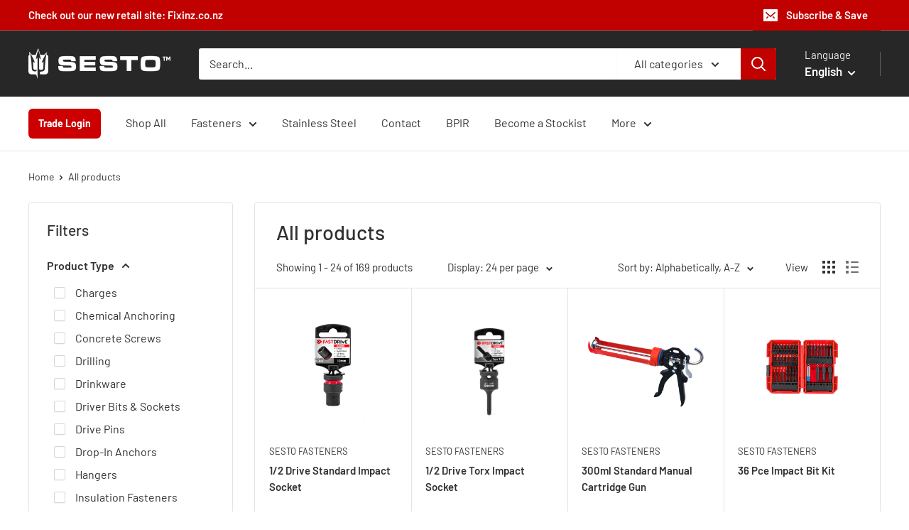

--- FILE ---
content_type: text/html; charset=utf-8
request_url: https://sestofasteners.co.nz/collections/all
body_size: 53770
content:
<!doctype html>

<html class="no-js" lang="en">
  <head>
    <meta charset="utf-8">
    <meta name="viewport" content="width=device-width, initial-scale=1.0, height=device-height, minimum-scale=1.0, maximum-scale=1.0">
    <meta name="theme-color" content="#c10000">

    <title>Products</title><link rel="canonical" href="https://sestofasteners.co.nz/collections/all"><link rel="shortcut icon" href="//sestofasteners.co.nz/cdn/shop/files/sesto_favicon_96x96.png?v=1755159243" type="image/png"><link rel="preload" as="style" href="//sestofasteners.co.nz/cdn/shop/t/26/assets/theme.css?v=172985786582192482801762305143">
    <link rel="preload" as="script" href="//sestofasteners.co.nz/cdn/shop/t/26/assets/theme.js?v=154387932674538403731762305143">
    <link rel="preconnect" href="https://cdn.shopify.com">
    <link rel="preconnect" href="https://fonts.shopifycdn.com">
    <link rel="dns-prefetch" href="https://productreviews.shopifycdn.com">
    <link rel="dns-prefetch" href="https://ajax.googleapis.com">
    <link rel="dns-prefetch" href="https://maps.googleapis.com">
    <link rel="dns-prefetch" href="https://maps.gstatic.com">

    <meta property="og:type" content="website">
  <meta property="og:title" content="Products">
  <meta property="og:image" content="http://sestofasteners.co.nz/cdn/shop/files/BTISS1038.jpg?v=1707447682">
  <meta property="og:image:secure_url" content="https://sestofasteners.co.nz/cdn/shop/files/BTISS1038.jpg?v=1707447682">
  <meta property="og:image:width" content="1080">
  <meta property="og:image:height" content="1080"><meta property="og:url" content="https://sestofasteners.co.nz/collections/all">
<meta property="og:site_name" content="Sesto Fasteners"><meta name="twitter:card" content="summary"><meta name="twitter:title" content="Products">
  <meta name="twitter:description" content="">
  <meta name="twitter:image" content="https://sestofasteners.co.nz/cdn/shop/files/BTISS1038_600x600_crop_center.jpg?v=1707447682">
    <link rel="preload" href="//sestofasteners.co.nz/cdn/fonts/barlow/barlow_n5.a193a1990790eba0cc5cca569d23799830e90f07.woff2" as="font" type="font/woff2" crossorigin><link rel="preload" href="//sestofasteners.co.nz/cdn/fonts/barlow/barlow_n4.038c60d7ea9ddb238b2f64ba6f463ba6c0b5e5ad.woff2" as="font" type="font/woff2" crossorigin><style>
  @font-face {
  font-family: Barlow;
  font-weight: 500;
  font-style: normal;
  font-display: swap;
  src: url("//sestofasteners.co.nz/cdn/fonts/barlow/barlow_n5.a193a1990790eba0cc5cca569d23799830e90f07.woff2") format("woff2"),
       url("//sestofasteners.co.nz/cdn/fonts/barlow/barlow_n5.ae31c82169b1dc0715609b8cc6a610b917808358.woff") format("woff");
}

  @font-face {
  font-family: Barlow;
  font-weight: 400;
  font-style: normal;
  font-display: swap;
  src: url("//sestofasteners.co.nz/cdn/fonts/barlow/barlow_n4.038c60d7ea9ddb238b2f64ba6f463ba6c0b5e5ad.woff2") format("woff2"),
       url("//sestofasteners.co.nz/cdn/fonts/barlow/barlow_n4.074a9f2b990b38aec7d56c68211821e455b6d075.woff") format("woff");
}

@font-face {
  font-family: Barlow;
  font-weight: 600;
  font-style: normal;
  font-display: swap;
  src: url("//sestofasteners.co.nz/cdn/fonts/barlow/barlow_n6.329f582a81f63f125e63c20a5a80ae9477df68e1.woff2") format("woff2"),
       url("//sestofasteners.co.nz/cdn/fonts/barlow/barlow_n6.0163402e36247bcb8b02716880d0b39568412e9e.woff") format("woff");
}

@font-face {
  font-family: Barlow;
  font-weight: 500;
  font-style: italic;
  font-display: swap;
  src: url("//sestofasteners.co.nz/cdn/fonts/barlow/barlow_i5.714d58286997b65cd479af615cfa9bb0a117a573.woff2") format("woff2"),
       url("//sestofasteners.co.nz/cdn/fonts/barlow/barlow_i5.0120f77e6447d3b5df4bbec8ad8c2d029d87fb21.woff") format("woff");
}


  @font-face {
  font-family: Barlow;
  font-weight: 700;
  font-style: normal;
  font-display: swap;
  src: url("//sestofasteners.co.nz/cdn/fonts/barlow/barlow_n7.691d1d11f150e857dcbc1c10ef03d825bc378d81.woff2") format("woff2"),
       url("//sestofasteners.co.nz/cdn/fonts/barlow/barlow_n7.4fdbb1cb7da0e2c2f88492243ffa2b4f91924840.woff") format("woff");
}

  @font-face {
  font-family: Barlow;
  font-weight: 400;
  font-style: italic;
  font-display: swap;
  src: url("//sestofasteners.co.nz/cdn/fonts/barlow/barlow_i4.8c59b6445f83f078b3520bad98b24d859431b377.woff2") format("woff2"),
       url("//sestofasteners.co.nz/cdn/fonts/barlow/barlow_i4.bf7e6d69237bd02188410034976892368fd014c0.woff") format("woff");
}

  @font-face {
  font-family: Barlow;
  font-weight: 700;
  font-style: italic;
  font-display: swap;
  src: url("//sestofasteners.co.nz/cdn/fonts/barlow/barlow_i7.50e19d6cc2ba5146fa437a5a7443c76d5d730103.woff2") format("woff2"),
       url("//sestofasteners.co.nz/cdn/fonts/barlow/barlow_i7.47e9f98f1b094d912e6fd631cc3fe93d9f40964f.woff") format("woff");
}


  :root {
    --default-text-font-size : 15px;
    --base-text-font-size    : 16px;
    --heading-font-family    : Barlow, sans-serif;
    --heading-font-weight    : 500;
    --heading-font-style     : normal;
    --text-font-family       : Barlow, sans-serif;
    --text-font-weight       : 400;
    --text-font-style        : normal;
    --text-font-bolder-weight: 600;
    --text-link-decoration   : underline;

    --text-color               : #313131;
    --text-color-rgb           : 49, 49, 49;
    --heading-color            : #313131;
    --border-color             : #e1e3e4;
    --border-color-rgb         : 225, 227, 228;
    --form-border-color        : #d4d6d8;
    --accent-color             : #c10000;
    --accent-color-rgb         : 193, 0, 0;
    --link-color               : #c10000;
    --link-color-hover         : #750000;
    --background               : #ffffff;
    --secondary-background     : #ffffff;
    --secondary-background-rgb : 255, 255, 255;
    --accent-background        : rgba(193, 0, 0, 0.08);

    --input-background: #ffffff;

    --error-color       : #ff0000;
    --error-background  : rgba(255, 0, 0, 0.07);
    --success-color     : #00aa00;
    --success-background: rgba(0, 170, 0, 0.11);

    --primary-button-background      : #c10000;
    --primary-button-background-rgb  : 193, 0, 0;
    --primary-button-text-color      : #ffffff;
    --secondary-button-background    : #313131;
    --secondary-button-background-rgb: 49, 49, 49;
    --secondary-button-text-color    : #ffffff;

    --header-background      : #272727;
    --header-text-color      : #ffffff;
    --header-light-text-color: #efefef;
    --header-border-color    : rgba(239, 239, 239, 0.3);
    --header-accent-color    : #c10000;

    --footer-background-color:    #313131;
    --footer-heading-text-color:  #ffffff;
    --footer-body-text-color:     #ffffff;
    --footer-body-text-color-rgb: 255, 255, 255;
    --footer-accent-color:        #c10000;
    --footer-accent-color-rgb:    193, 0, 0;
    --footer-border:              none;
    
    --flickity-arrow-color: #abb1b4;--product-on-sale-accent           : #ee0000;
    --product-on-sale-accent-rgb       : 238, 0, 0;
    --product-on-sale-color            : #ffffff;
    --product-in-stock-color           : #008a00;
    --product-low-stock-color          : #ee0000;
    --product-sold-out-color           : #8a9297;
    --product-custom-label-1-background: #008a00;
    --product-custom-label-1-color     : #ffffff;
    --product-custom-label-2-background: #7231ff;
    --product-custom-label-2-color     : #ffffff;
    --product-review-star-color        : #ffbd00;

    --mobile-container-gutter : 20px;
    --desktop-container-gutter: 40px;

    /* Shopify related variables */
    --payment-terms-background-color: #ffffff;
  }
</style>

<script>
  // IE11 does not have support for CSS variables, so we have to polyfill them
  if (!(((window || {}).CSS || {}).supports && window.CSS.supports('(--a: 0)'))) {
    const script = document.createElement('script');
    script.type = 'text/javascript';
    script.src = 'https://cdn.jsdelivr.net/npm/css-vars-ponyfill@2';
    script.onload = function() {
      cssVars({});
    };

    document.getElementsByTagName('head')[0].appendChild(script);
  }
</script>


    <script>window.performance && window.performance.mark && window.performance.mark('shopify.content_for_header.start');</script><meta id="shopify-digital-wallet" name="shopify-digital-wallet" content="/51326615721/digital_wallets/dialog">
<meta name="shopify-checkout-api-token" content="4b399a3a2cdc3339d9d0417cedf7d496">
<meta id="in-context-paypal-metadata" data-shop-id="51326615721" data-venmo-supported="false" data-environment="production" data-locale="en_US" data-paypal-v4="true" data-currency="NZD">
<link rel="alternate" type="application/atom+xml" title="Feed" href="/collections/all.atom" />
<link rel="next" href="/collections/all?page=2">
<link rel="alternate" hreflang="x-default" href="https://sestofasteners.co.nz/collections/all">
<link rel="alternate" hreflang="en" href="https://sestofasteners.co.nz/collections/all">
<link rel="alternate" hreflang="zh-Hans" href="https://sestofasteners.co.nz/zh/collections/all">
<link rel="alternate" hreflang="zh-Hans-AC" href="https://sestofasteners.co.nz/zh/collections/all">
<link rel="alternate" hreflang="zh-Hans-AD" href="https://sestofasteners.co.nz/zh/collections/all">
<link rel="alternate" hreflang="zh-Hans-AE" href="https://sestofasteners.co.nz/zh/collections/all">
<link rel="alternate" hreflang="zh-Hans-AF" href="https://sestofasteners.co.nz/zh/collections/all">
<link rel="alternate" hreflang="zh-Hans-AG" href="https://sestofasteners.co.nz/zh/collections/all">
<link rel="alternate" hreflang="zh-Hans-AI" href="https://sestofasteners.co.nz/zh/collections/all">
<link rel="alternate" hreflang="zh-Hans-AL" href="https://sestofasteners.co.nz/zh/collections/all">
<link rel="alternate" hreflang="zh-Hans-AM" href="https://sestofasteners.co.nz/zh/collections/all">
<link rel="alternate" hreflang="zh-Hans-AO" href="https://sestofasteners.co.nz/zh/collections/all">
<link rel="alternate" hreflang="zh-Hans-AR" href="https://sestofasteners.co.nz/zh/collections/all">
<link rel="alternate" hreflang="zh-Hans-AT" href="https://sestofasteners.co.nz/zh/collections/all">
<link rel="alternate" hreflang="zh-Hans-AU" href="https://sestofasteners.co.nz/zh/collections/all">
<link rel="alternate" hreflang="zh-Hans-AW" href="https://sestofasteners.co.nz/zh/collections/all">
<link rel="alternate" hreflang="zh-Hans-AX" href="https://sestofasteners.co.nz/zh/collections/all">
<link rel="alternate" hreflang="zh-Hans-AZ" href="https://sestofasteners.co.nz/zh/collections/all">
<link rel="alternate" hreflang="zh-Hans-BA" href="https://sestofasteners.co.nz/zh/collections/all">
<link rel="alternate" hreflang="zh-Hans-BB" href="https://sestofasteners.co.nz/zh/collections/all">
<link rel="alternate" hreflang="zh-Hans-BD" href="https://sestofasteners.co.nz/zh/collections/all">
<link rel="alternate" hreflang="zh-Hans-BE" href="https://sestofasteners.co.nz/zh/collections/all">
<link rel="alternate" hreflang="zh-Hans-BF" href="https://sestofasteners.co.nz/zh/collections/all">
<link rel="alternate" hreflang="zh-Hans-BG" href="https://sestofasteners.co.nz/zh/collections/all">
<link rel="alternate" hreflang="zh-Hans-BH" href="https://sestofasteners.co.nz/zh/collections/all">
<link rel="alternate" hreflang="zh-Hans-BI" href="https://sestofasteners.co.nz/zh/collections/all">
<link rel="alternate" hreflang="zh-Hans-BJ" href="https://sestofasteners.co.nz/zh/collections/all">
<link rel="alternate" hreflang="zh-Hans-BL" href="https://sestofasteners.co.nz/zh/collections/all">
<link rel="alternate" hreflang="zh-Hans-BM" href="https://sestofasteners.co.nz/zh/collections/all">
<link rel="alternate" hreflang="zh-Hans-BN" href="https://sestofasteners.co.nz/zh/collections/all">
<link rel="alternate" hreflang="zh-Hans-BO" href="https://sestofasteners.co.nz/zh/collections/all">
<link rel="alternate" hreflang="zh-Hans-BQ" href="https://sestofasteners.co.nz/zh/collections/all">
<link rel="alternate" hreflang="zh-Hans-BR" href="https://sestofasteners.co.nz/zh/collections/all">
<link rel="alternate" hreflang="zh-Hans-BS" href="https://sestofasteners.co.nz/zh/collections/all">
<link rel="alternate" hreflang="zh-Hans-BT" href="https://sestofasteners.co.nz/zh/collections/all">
<link rel="alternate" hreflang="zh-Hans-BW" href="https://sestofasteners.co.nz/zh/collections/all">
<link rel="alternate" hreflang="zh-Hans-BY" href="https://sestofasteners.co.nz/zh/collections/all">
<link rel="alternate" hreflang="zh-Hans-BZ" href="https://sestofasteners.co.nz/zh/collections/all">
<link rel="alternate" hreflang="zh-Hans-CA" href="https://sestofasteners.co.nz/zh/collections/all">
<link rel="alternate" hreflang="zh-Hans-CC" href="https://sestofasteners.co.nz/zh/collections/all">
<link rel="alternate" hreflang="zh-Hans-CD" href="https://sestofasteners.co.nz/zh/collections/all">
<link rel="alternate" hreflang="zh-Hans-CF" href="https://sestofasteners.co.nz/zh/collections/all">
<link rel="alternate" hreflang="zh-Hans-CG" href="https://sestofasteners.co.nz/zh/collections/all">
<link rel="alternate" hreflang="zh-Hans-CH" href="https://sestofasteners.co.nz/zh/collections/all">
<link rel="alternate" hreflang="zh-Hans-CI" href="https://sestofasteners.co.nz/zh/collections/all">
<link rel="alternate" hreflang="zh-Hans-CK" href="https://sestofasteners.co.nz/zh/collections/all">
<link rel="alternate" hreflang="zh-Hans-CL" href="https://sestofasteners.co.nz/zh/collections/all">
<link rel="alternate" hreflang="zh-Hans-CM" href="https://sestofasteners.co.nz/zh/collections/all">
<link rel="alternate" hreflang="zh-Hans-CN" href="https://sestofasteners.co.nz/zh/collections/all">
<link rel="alternate" hreflang="zh-Hans-CO" href="https://sestofasteners.co.nz/zh/collections/all">
<link rel="alternate" hreflang="zh-Hans-CR" href="https://sestofasteners.co.nz/zh/collections/all">
<link rel="alternate" hreflang="zh-Hans-CV" href="https://sestofasteners.co.nz/zh/collections/all">
<link rel="alternate" hreflang="zh-Hans-CW" href="https://sestofasteners.co.nz/zh/collections/all">
<link rel="alternate" hreflang="zh-Hans-CX" href="https://sestofasteners.co.nz/zh/collections/all">
<link rel="alternate" hreflang="zh-Hans-CY" href="https://sestofasteners.co.nz/zh/collections/all">
<link rel="alternate" hreflang="zh-Hans-CZ" href="https://sestofasteners.co.nz/zh/collections/all">
<link rel="alternate" hreflang="zh-Hans-DE" href="https://sestofasteners.co.nz/zh/collections/all">
<link rel="alternate" hreflang="zh-Hans-DJ" href="https://sestofasteners.co.nz/zh/collections/all">
<link rel="alternate" hreflang="zh-Hans-DK" href="https://sestofasteners.co.nz/zh/collections/all">
<link rel="alternate" hreflang="zh-Hans-DM" href="https://sestofasteners.co.nz/zh/collections/all">
<link rel="alternate" hreflang="zh-Hans-DO" href="https://sestofasteners.co.nz/zh/collections/all">
<link rel="alternate" hreflang="zh-Hans-DZ" href="https://sestofasteners.co.nz/zh/collections/all">
<link rel="alternate" hreflang="zh-Hans-EC" href="https://sestofasteners.co.nz/zh/collections/all">
<link rel="alternate" hreflang="zh-Hans-EE" href="https://sestofasteners.co.nz/zh/collections/all">
<link rel="alternate" hreflang="zh-Hans-EG" href="https://sestofasteners.co.nz/zh/collections/all">
<link rel="alternate" hreflang="zh-Hans-EH" href="https://sestofasteners.co.nz/zh/collections/all">
<link rel="alternate" hreflang="zh-Hans-ER" href="https://sestofasteners.co.nz/zh/collections/all">
<link rel="alternate" hreflang="zh-Hans-ES" href="https://sestofasteners.co.nz/zh/collections/all">
<link rel="alternate" hreflang="zh-Hans-ET" href="https://sestofasteners.co.nz/zh/collections/all">
<link rel="alternate" hreflang="zh-Hans-FI" href="https://sestofasteners.co.nz/zh/collections/all">
<link rel="alternate" hreflang="zh-Hans-FJ" href="https://sestofasteners.co.nz/zh/collections/all">
<link rel="alternate" hreflang="zh-Hans-FK" href="https://sestofasteners.co.nz/zh/collections/all">
<link rel="alternate" hreflang="zh-Hans-FO" href="https://sestofasteners.co.nz/zh/collections/all">
<link rel="alternate" hreflang="zh-Hans-FR" href="https://sestofasteners.co.nz/zh/collections/all">
<link rel="alternate" hreflang="zh-Hans-GA" href="https://sestofasteners.co.nz/zh/collections/all">
<link rel="alternate" hreflang="zh-Hans-GB" href="https://sestofasteners.co.nz/zh/collections/all">
<link rel="alternate" hreflang="zh-Hans-GD" href="https://sestofasteners.co.nz/zh/collections/all">
<link rel="alternate" hreflang="zh-Hans-GE" href="https://sestofasteners.co.nz/zh/collections/all">
<link rel="alternate" hreflang="zh-Hans-GF" href="https://sestofasteners.co.nz/zh/collections/all">
<link rel="alternate" hreflang="zh-Hans-GG" href="https://sestofasteners.co.nz/zh/collections/all">
<link rel="alternate" hreflang="zh-Hans-GH" href="https://sestofasteners.co.nz/zh/collections/all">
<link rel="alternate" hreflang="zh-Hans-GI" href="https://sestofasteners.co.nz/zh/collections/all">
<link rel="alternate" hreflang="zh-Hans-GL" href="https://sestofasteners.co.nz/zh/collections/all">
<link rel="alternate" hreflang="zh-Hans-GM" href="https://sestofasteners.co.nz/zh/collections/all">
<link rel="alternate" hreflang="zh-Hans-GN" href="https://sestofasteners.co.nz/zh/collections/all">
<link rel="alternate" hreflang="zh-Hans-GP" href="https://sestofasteners.co.nz/zh/collections/all">
<link rel="alternate" hreflang="zh-Hans-GQ" href="https://sestofasteners.co.nz/zh/collections/all">
<link rel="alternate" hreflang="zh-Hans-GR" href="https://sestofasteners.co.nz/zh/collections/all">
<link rel="alternate" hreflang="zh-Hans-GS" href="https://sestofasteners.co.nz/zh/collections/all">
<link rel="alternate" hreflang="zh-Hans-GT" href="https://sestofasteners.co.nz/zh/collections/all">
<link rel="alternate" hreflang="zh-Hans-GW" href="https://sestofasteners.co.nz/zh/collections/all">
<link rel="alternate" hreflang="zh-Hans-GY" href="https://sestofasteners.co.nz/zh/collections/all">
<link rel="alternate" hreflang="zh-Hans-HK" href="https://sestofasteners.co.nz/zh/collections/all">
<link rel="alternate" hreflang="zh-Hans-HN" href="https://sestofasteners.co.nz/zh/collections/all">
<link rel="alternate" hreflang="zh-Hans-HR" href="https://sestofasteners.co.nz/zh/collections/all">
<link rel="alternate" hreflang="zh-Hans-HT" href="https://sestofasteners.co.nz/zh/collections/all">
<link rel="alternate" hreflang="zh-Hans-HU" href="https://sestofasteners.co.nz/zh/collections/all">
<link rel="alternate" hreflang="zh-Hans-ID" href="https://sestofasteners.co.nz/zh/collections/all">
<link rel="alternate" hreflang="zh-Hans-IE" href="https://sestofasteners.co.nz/zh/collections/all">
<link rel="alternate" hreflang="zh-Hans-IL" href="https://sestofasteners.co.nz/zh/collections/all">
<link rel="alternate" hreflang="zh-Hans-IM" href="https://sestofasteners.co.nz/zh/collections/all">
<link rel="alternate" hreflang="zh-Hans-IN" href="https://sestofasteners.co.nz/zh/collections/all">
<link rel="alternate" hreflang="zh-Hans-IO" href="https://sestofasteners.co.nz/zh/collections/all">
<link rel="alternate" hreflang="zh-Hans-IQ" href="https://sestofasteners.co.nz/zh/collections/all">
<link rel="alternate" hreflang="zh-Hans-IS" href="https://sestofasteners.co.nz/zh/collections/all">
<link rel="alternate" hreflang="zh-Hans-IT" href="https://sestofasteners.co.nz/zh/collections/all">
<link rel="alternate" hreflang="zh-Hans-JE" href="https://sestofasteners.co.nz/zh/collections/all">
<link rel="alternate" hreflang="zh-Hans-JM" href="https://sestofasteners.co.nz/zh/collections/all">
<link rel="alternate" hreflang="zh-Hans-JO" href="https://sestofasteners.co.nz/zh/collections/all">
<link rel="alternate" hreflang="zh-Hans-JP" href="https://sestofasteners.co.nz/zh/collections/all">
<link rel="alternate" hreflang="zh-Hans-KE" href="https://sestofasteners.co.nz/zh/collections/all">
<link rel="alternate" hreflang="zh-Hans-KG" href="https://sestofasteners.co.nz/zh/collections/all">
<link rel="alternate" hreflang="zh-Hans-KH" href="https://sestofasteners.co.nz/zh/collections/all">
<link rel="alternate" hreflang="zh-Hans-KI" href="https://sestofasteners.co.nz/zh/collections/all">
<link rel="alternate" hreflang="zh-Hans-KM" href="https://sestofasteners.co.nz/zh/collections/all">
<link rel="alternate" hreflang="zh-Hans-KN" href="https://sestofasteners.co.nz/zh/collections/all">
<link rel="alternate" hreflang="zh-Hans-KR" href="https://sestofasteners.co.nz/zh/collections/all">
<link rel="alternate" hreflang="zh-Hans-KW" href="https://sestofasteners.co.nz/zh/collections/all">
<link rel="alternate" hreflang="zh-Hans-KY" href="https://sestofasteners.co.nz/zh/collections/all">
<link rel="alternate" hreflang="zh-Hans-KZ" href="https://sestofasteners.co.nz/zh/collections/all">
<link rel="alternate" hreflang="zh-Hans-LA" href="https://sestofasteners.co.nz/zh/collections/all">
<link rel="alternate" hreflang="zh-Hans-LB" href="https://sestofasteners.co.nz/zh/collections/all">
<link rel="alternate" hreflang="zh-Hans-LC" href="https://sestofasteners.co.nz/zh/collections/all">
<link rel="alternate" hreflang="zh-Hans-LI" href="https://sestofasteners.co.nz/zh/collections/all">
<link rel="alternate" hreflang="zh-Hans-LK" href="https://sestofasteners.co.nz/zh/collections/all">
<link rel="alternate" hreflang="zh-Hans-LR" href="https://sestofasteners.co.nz/zh/collections/all">
<link rel="alternate" hreflang="zh-Hans-LS" href="https://sestofasteners.co.nz/zh/collections/all">
<link rel="alternate" hreflang="zh-Hans-LT" href="https://sestofasteners.co.nz/zh/collections/all">
<link rel="alternate" hreflang="zh-Hans-LU" href="https://sestofasteners.co.nz/zh/collections/all">
<link rel="alternate" hreflang="zh-Hans-LV" href="https://sestofasteners.co.nz/zh/collections/all">
<link rel="alternate" hreflang="zh-Hans-LY" href="https://sestofasteners.co.nz/zh/collections/all">
<link rel="alternate" hreflang="zh-Hans-MA" href="https://sestofasteners.co.nz/zh/collections/all">
<link rel="alternate" hreflang="zh-Hans-MC" href="https://sestofasteners.co.nz/zh/collections/all">
<link rel="alternate" hreflang="zh-Hans-MD" href="https://sestofasteners.co.nz/zh/collections/all">
<link rel="alternate" hreflang="zh-Hans-ME" href="https://sestofasteners.co.nz/zh/collections/all">
<link rel="alternate" hreflang="zh-Hans-MF" href="https://sestofasteners.co.nz/zh/collections/all">
<link rel="alternate" hreflang="zh-Hans-MG" href="https://sestofasteners.co.nz/zh/collections/all">
<link rel="alternate" hreflang="zh-Hans-MK" href="https://sestofasteners.co.nz/zh/collections/all">
<link rel="alternate" hreflang="zh-Hans-ML" href="https://sestofasteners.co.nz/zh/collections/all">
<link rel="alternate" hreflang="zh-Hans-MM" href="https://sestofasteners.co.nz/zh/collections/all">
<link rel="alternate" hreflang="zh-Hans-MN" href="https://sestofasteners.co.nz/zh/collections/all">
<link rel="alternate" hreflang="zh-Hans-MO" href="https://sestofasteners.co.nz/zh/collections/all">
<link rel="alternate" hreflang="zh-Hans-MQ" href="https://sestofasteners.co.nz/zh/collections/all">
<link rel="alternate" hreflang="zh-Hans-MR" href="https://sestofasteners.co.nz/zh/collections/all">
<link rel="alternate" hreflang="zh-Hans-MS" href="https://sestofasteners.co.nz/zh/collections/all">
<link rel="alternate" hreflang="zh-Hans-MT" href="https://sestofasteners.co.nz/zh/collections/all">
<link rel="alternate" hreflang="zh-Hans-MU" href="https://sestofasteners.co.nz/zh/collections/all">
<link rel="alternate" hreflang="zh-Hans-MV" href="https://sestofasteners.co.nz/zh/collections/all">
<link rel="alternate" hreflang="zh-Hans-MW" href="https://sestofasteners.co.nz/zh/collections/all">
<link rel="alternate" hreflang="zh-Hans-MX" href="https://sestofasteners.co.nz/zh/collections/all">
<link rel="alternate" hreflang="zh-Hans-MY" href="https://sestofasteners.co.nz/zh/collections/all">
<link rel="alternate" hreflang="zh-Hans-MZ" href="https://sestofasteners.co.nz/zh/collections/all">
<link rel="alternate" hreflang="zh-Hans-NA" href="https://sestofasteners.co.nz/zh/collections/all">
<link rel="alternate" hreflang="zh-Hans-NC" href="https://sestofasteners.co.nz/zh/collections/all">
<link rel="alternate" hreflang="zh-Hans-NE" href="https://sestofasteners.co.nz/zh/collections/all">
<link rel="alternate" hreflang="zh-Hans-NF" href="https://sestofasteners.co.nz/zh/collections/all">
<link rel="alternate" hreflang="zh-Hans-NG" href="https://sestofasteners.co.nz/zh/collections/all">
<link rel="alternate" hreflang="zh-Hans-NI" href="https://sestofasteners.co.nz/zh/collections/all">
<link rel="alternate" hreflang="zh-Hans-NL" href="https://sestofasteners.co.nz/zh/collections/all">
<link rel="alternate" hreflang="zh-Hans-NO" href="https://sestofasteners.co.nz/zh/collections/all">
<link rel="alternate" hreflang="zh-Hans-NP" href="https://sestofasteners.co.nz/zh/collections/all">
<link rel="alternate" hreflang="zh-Hans-NR" href="https://sestofasteners.co.nz/zh/collections/all">
<link rel="alternate" hreflang="zh-Hans-NU" href="https://sestofasteners.co.nz/zh/collections/all">
<link rel="alternate" hreflang="zh-Hans-NZ" href="https://sestofasteners.co.nz/zh/collections/all">
<link rel="alternate" hreflang="zh-Hans-OM" href="https://sestofasteners.co.nz/zh/collections/all">
<link rel="alternate" hreflang="zh-Hans-PA" href="https://sestofasteners.co.nz/zh/collections/all">
<link rel="alternate" hreflang="zh-Hans-PE" href="https://sestofasteners.co.nz/zh/collections/all">
<link rel="alternate" hreflang="zh-Hans-PF" href="https://sestofasteners.co.nz/zh/collections/all">
<link rel="alternate" hreflang="zh-Hans-PG" href="https://sestofasteners.co.nz/zh/collections/all">
<link rel="alternate" hreflang="zh-Hans-PH" href="https://sestofasteners.co.nz/zh/collections/all">
<link rel="alternate" hreflang="zh-Hans-PK" href="https://sestofasteners.co.nz/zh/collections/all">
<link rel="alternate" hreflang="zh-Hans-PL" href="https://sestofasteners.co.nz/zh/collections/all">
<link rel="alternate" hreflang="zh-Hans-PM" href="https://sestofasteners.co.nz/zh/collections/all">
<link rel="alternate" hreflang="zh-Hans-PN" href="https://sestofasteners.co.nz/zh/collections/all">
<link rel="alternate" hreflang="zh-Hans-PS" href="https://sestofasteners.co.nz/zh/collections/all">
<link rel="alternate" hreflang="zh-Hans-PT" href="https://sestofasteners.co.nz/zh/collections/all">
<link rel="alternate" hreflang="zh-Hans-PY" href="https://sestofasteners.co.nz/zh/collections/all">
<link rel="alternate" hreflang="zh-Hans-QA" href="https://sestofasteners.co.nz/zh/collections/all">
<link rel="alternate" hreflang="zh-Hans-RE" href="https://sestofasteners.co.nz/zh/collections/all">
<link rel="alternate" hreflang="zh-Hans-RO" href="https://sestofasteners.co.nz/zh/collections/all">
<link rel="alternate" hreflang="zh-Hans-RS" href="https://sestofasteners.co.nz/zh/collections/all">
<link rel="alternate" hreflang="zh-Hans-RU" href="https://sestofasteners.co.nz/zh/collections/all">
<link rel="alternate" hreflang="zh-Hans-RW" href="https://sestofasteners.co.nz/zh/collections/all">
<link rel="alternate" hreflang="zh-Hans-SA" href="https://sestofasteners.co.nz/zh/collections/all">
<link rel="alternate" hreflang="zh-Hans-SB" href="https://sestofasteners.co.nz/zh/collections/all">
<link rel="alternate" hreflang="zh-Hans-SC" href="https://sestofasteners.co.nz/zh/collections/all">
<link rel="alternate" hreflang="zh-Hans-SD" href="https://sestofasteners.co.nz/zh/collections/all">
<link rel="alternate" hreflang="zh-Hans-SE" href="https://sestofasteners.co.nz/zh/collections/all">
<link rel="alternate" hreflang="zh-Hans-SG" href="https://sestofasteners.co.nz/zh/collections/all">
<link rel="alternate" hreflang="zh-Hans-SH" href="https://sestofasteners.co.nz/zh/collections/all">
<link rel="alternate" hreflang="zh-Hans-SI" href="https://sestofasteners.co.nz/zh/collections/all">
<link rel="alternate" hreflang="zh-Hans-SJ" href="https://sestofasteners.co.nz/zh/collections/all">
<link rel="alternate" hreflang="zh-Hans-SK" href="https://sestofasteners.co.nz/zh/collections/all">
<link rel="alternate" hreflang="zh-Hans-SL" href="https://sestofasteners.co.nz/zh/collections/all">
<link rel="alternate" hreflang="zh-Hans-SM" href="https://sestofasteners.co.nz/zh/collections/all">
<link rel="alternate" hreflang="zh-Hans-SN" href="https://sestofasteners.co.nz/zh/collections/all">
<link rel="alternate" hreflang="zh-Hans-SO" href="https://sestofasteners.co.nz/zh/collections/all">
<link rel="alternate" hreflang="zh-Hans-SR" href="https://sestofasteners.co.nz/zh/collections/all">
<link rel="alternate" hreflang="zh-Hans-SS" href="https://sestofasteners.co.nz/zh/collections/all">
<link rel="alternate" hreflang="zh-Hans-ST" href="https://sestofasteners.co.nz/zh/collections/all">
<link rel="alternate" hreflang="zh-Hans-SV" href="https://sestofasteners.co.nz/zh/collections/all">
<link rel="alternate" hreflang="zh-Hans-SX" href="https://sestofasteners.co.nz/zh/collections/all">
<link rel="alternate" hreflang="zh-Hans-SZ" href="https://sestofasteners.co.nz/zh/collections/all">
<link rel="alternate" hreflang="zh-Hans-TA" href="https://sestofasteners.co.nz/zh/collections/all">
<link rel="alternate" hreflang="zh-Hans-TC" href="https://sestofasteners.co.nz/zh/collections/all">
<link rel="alternate" hreflang="zh-Hans-TD" href="https://sestofasteners.co.nz/zh/collections/all">
<link rel="alternate" hreflang="zh-Hans-TF" href="https://sestofasteners.co.nz/zh/collections/all">
<link rel="alternate" hreflang="zh-Hans-TG" href="https://sestofasteners.co.nz/zh/collections/all">
<link rel="alternate" hreflang="zh-Hans-TH" href="https://sestofasteners.co.nz/zh/collections/all">
<link rel="alternate" hreflang="zh-Hans-TJ" href="https://sestofasteners.co.nz/zh/collections/all">
<link rel="alternate" hreflang="zh-Hans-TK" href="https://sestofasteners.co.nz/zh/collections/all">
<link rel="alternate" hreflang="zh-Hans-TL" href="https://sestofasteners.co.nz/zh/collections/all">
<link rel="alternate" hreflang="zh-Hans-TM" href="https://sestofasteners.co.nz/zh/collections/all">
<link rel="alternate" hreflang="zh-Hans-TN" href="https://sestofasteners.co.nz/zh/collections/all">
<link rel="alternate" hreflang="zh-Hans-TO" href="https://sestofasteners.co.nz/zh/collections/all">
<link rel="alternate" hreflang="zh-Hans-TR" href="https://sestofasteners.co.nz/zh/collections/all">
<link rel="alternate" hreflang="zh-Hans-TT" href="https://sestofasteners.co.nz/zh/collections/all">
<link rel="alternate" hreflang="zh-Hans-TV" href="https://sestofasteners.co.nz/zh/collections/all">
<link rel="alternate" hreflang="zh-Hans-TW" href="https://sestofasteners.co.nz/zh/collections/all">
<link rel="alternate" hreflang="zh-Hans-TZ" href="https://sestofasteners.co.nz/zh/collections/all">
<link rel="alternate" hreflang="zh-Hans-UA" href="https://sestofasteners.co.nz/zh/collections/all">
<link rel="alternate" hreflang="zh-Hans-UG" href="https://sestofasteners.co.nz/zh/collections/all">
<link rel="alternate" hreflang="zh-Hans-UM" href="https://sestofasteners.co.nz/zh/collections/all">
<link rel="alternate" hreflang="zh-Hans-US" href="https://sestofasteners.co.nz/zh/collections/all">
<link rel="alternate" hreflang="zh-Hans-UY" href="https://sestofasteners.co.nz/zh/collections/all">
<link rel="alternate" hreflang="zh-Hans-UZ" href="https://sestofasteners.co.nz/zh/collections/all">
<link rel="alternate" hreflang="zh-Hans-VA" href="https://sestofasteners.co.nz/zh/collections/all">
<link rel="alternate" hreflang="zh-Hans-VC" href="https://sestofasteners.co.nz/zh/collections/all">
<link rel="alternate" hreflang="zh-Hans-VE" href="https://sestofasteners.co.nz/zh/collections/all">
<link rel="alternate" hreflang="zh-Hans-VG" href="https://sestofasteners.co.nz/zh/collections/all">
<link rel="alternate" hreflang="zh-Hans-VN" href="https://sestofasteners.co.nz/zh/collections/all">
<link rel="alternate" hreflang="zh-Hans-VU" href="https://sestofasteners.co.nz/zh/collections/all">
<link rel="alternate" hreflang="zh-Hans-WF" href="https://sestofasteners.co.nz/zh/collections/all">
<link rel="alternate" hreflang="zh-Hans-WS" href="https://sestofasteners.co.nz/zh/collections/all">
<link rel="alternate" hreflang="zh-Hans-XK" href="https://sestofasteners.co.nz/zh/collections/all">
<link rel="alternate" hreflang="zh-Hans-YE" href="https://sestofasteners.co.nz/zh/collections/all">
<link rel="alternate" hreflang="zh-Hans-YT" href="https://sestofasteners.co.nz/zh/collections/all">
<link rel="alternate" hreflang="zh-Hans-ZA" href="https://sestofasteners.co.nz/zh/collections/all">
<link rel="alternate" hreflang="zh-Hans-ZM" href="https://sestofasteners.co.nz/zh/collections/all">
<link rel="alternate" hreflang="zh-Hans-ZW" href="https://sestofasteners.co.nz/zh/collections/all">
<script async="async" src="/checkouts/internal/preloads.js?locale=en-NZ"></script>
<script id="shopify-features" type="application/json">{"accessToken":"4b399a3a2cdc3339d9d0417cedf7d496","betas":["rich-media-storefront-analytics"],"domain":"sestofasteners.co.nz","predictiveSearch":true,"shopId":51326615721,"locale":"en"}</script>
<script>var Shopify = Shopify || {};
Shopify.shop = "sesto-fasteners.myshopify.com";
Shopify.locale = "en";
Shopify.currency = {"active":"NZD","rate":"1.0"};
Shopify.country = "NZ";
Shopify.theme = {"name":"Sesto Nov 2025","id":148122566825,"schema_name":"Warehouse","schema_version":"6.7.0","theme_store_id":871,"role":"main"};
Shopify.theme.handle = "null";
Shopify.theme.style = {"id":null,"handle":null};
Shopify.cdnHost = "sestofasteners.co.nz/cdn";
Shopify.routes = Shopify.routes || {};
Shopify.routes.root = "/";</script>
<script type="module">!function(o){(o.Shopify=o.Shopify||{}).modules=!0}(window);</script>
<script>!function(o){function n(){var o=[];function n(){o.push(Array.prototype.slice.apply(arguments))}return n.q=o,n}var t=o.Shopify=o.Shopify||{};t.loadFeatures=n(),t.autoloadFeatures=n()}(window);</script>
<script id="shop-js-analytics" type="application/json">{"pageType":"collection"}</script>
<script defer="defer" async type="module" src="//sestofasteners.co.nz/cdn/shopifycloud/shop-js/modules/v2/client.init-shop-cart-sync_C5BV16lS.en.esm.js"></script>
<script defer="defer" async type="module" src="//sestofasteners.co.nz/cdn/shopifycloud/shop-js/modules/v2/chunk.common_CygWptCX.esm.js"></script>
<script type="module">
  await import("//sestofasteners.co.nz/cdn/shopifycloud/shop-js/modules/v2/client.init-shop-cart-sync_C5BV16lS.en.esm.js");
await import("//sestofasteners.co.nz/cdn/shopifycloud/shop-js/modules/v2/chunk.common_CygWptCX.esm.js");

  window.Shopify.SignInWithShop?.initShopCartSync?.({"fedCMEnabled":true,"windoidEnabled":true});

</script>
<script>(function() {
  var isLoaded = false;
  function asyncLoad() {
    if (isLoaded) return;
    isLoaded = true;
    var urls = ["https:\/\/cdn.nfcube.com\/instafeed-db685fbf8ca521c7ee64b466611f532b.js?shop=sesto-fasteners.myshopify.com","https:\/\/cdn.robinpro.gallery\/js\/client.js?v=5ad0431\u0026shop=sesto-fasteners.myshopify.com"];
    for (var i = 0; i < urls.length; i++) {
      var s = document.createElement('script');
      s.type = 'text/javascript';
      s.async = true;
      s.src = urls[i];
      var x = document.getElementsByTagName('script')[0];
      x.parentNode.insertBefore(s, x);
    }
  };
  if(window.attachEvent) {
    window.attachEvent('onload', asyncLoad);
  } else {
    window.addEventListener('load', asyncLoad, false);
  }
})();</script>
<script id="__st">var __st={"a":51326615721,"offset":46800,"reqid":"497cbf9f-3fb3-4b3a-a0b3-bc009741646e-1768677556","pageurl":"sestofasteners.co.nz\/collections\/all","u":"481b6391282c","p":"collection"};</script>
<script>window.ShopifyPaypalV4VisibilityTracking = true;</script>
<script id="captcha-bootstrap">!function(){'use strict';const t='contact',e='account',n='new_comment',o=[[t,t],['blogs',n],['comments',n],[t,'customer']],c=[[e,'customer_login'],[e,'guest_login'],[e,'recover_customer_password'],[e,'create_customer']],r=t=>t.map((([t,e])=>`form[action*='/${t}']:not([data-nocaptcha='true']) input[name='form_type'][value='${e}']`)).join(','),a=t=>()=>t?[...document.querySelectorAll(t)].map((t=>t.form)):[];function s(){const t=[...o],e=r(t);return a(e)}const i='password',u='form_key',d=['recaptcha-v3-token','g-recaptcha-response','h-captcha-response',i],f=()=>{try{return window.sessionStorage}catch{return}},m='__shopify_v',_=t=>t.elements[u];function p(t,e,n=!1){try{const o=window.sessionStorage,c=JSON.parse(o.getItem(e)),{data:r}=function(t){const{data:e,action:n}=t;return t[m]||n?{data:e,action:n}:{data:t,action:n}}(c);for(const[e,n]of Object.entries(r))t.elements[e]&&(t.elements[e].value=n);n&&o.removeItem(e)}catch(o){console.error('form repopulation failed',{error:o})}}const l='form_type',E='cptcha';function T(t){t.dataset[E]=!0}const w=window,h=w.document,L='Shopify',v='ce_forms',y='captcha';let A=!1;((t,e)=>{const n=(g='f06e6c50-85a8-45c8-87d0-21a2b65856fe',I='https://cdn.shopify.com/shopifycloud/storefront-forms-hcaptcha/ce_storefront_forms_captcha_hcaptcha.v1.5.2.iife.js',D={infoText:'Protected by hCaptcha',privacyText:'Privacy',termsText:'Terms'},(t,e,n)=>{const o=w[L][v],c=o.bindForm;if(c)return c(t,g,e,D).then(n);var r;o.q.push([[t,g,e,D],n]),r=I,A||(h.body.append(Object.assign(h.createElement('script'),{id:'captcha-provider',async:!0,src:r})),A=!0)});var g,I,D;w[L]=w[L]||{},w[L][v]=w[L][v]||{},w[L][v].q=[],w[L][y]=w[L][y]||{},w[L][y].protect=function(t,e){n(t,void 0,e),T(t)},Object.freeze(w[L][y]),function(t,e,n,w,h,L){const[v,y,A,g]=function(t,e,n){const i=e?o:[],u=t?c:[],d=[...i,...u],f=r(d),m=r(i),_=r(d.filter((([t,e])=>n.includes(e))));return[a(f),a(m),a(_),s()]}(w,h,L),I=t=>{const e=t.target;return e instanceof HTMLFormElement?e:e&&e.form},D=t=>v().includes(t);t.addEventListener('submit',(t=>{const e=I(t);if(!e)return;const n=D(e)&&!e.dataset.hcaptchaBound&&!e.dataset.recaptchaBound,o=_(e),c=g().includes(e)&&(!o||!o.value);(n||c)&&t.preventDefault(),c&&!n&&(function(t){try{if(!f())return;!function(t){const e=f();if(!e)return;const n=_(t);if(!n)return;const o=n.value;o&&e.removeItem(o)}(t);const e=Array.from(Array(32),(()=>Math.random().toString(36)[2])).join('');!function(t,e){_(t)||t.append(Object.assign(document.createElement('input'),{type:'hidden',name:u})),t.elements[u].value=e}(t,e),function(t,e){const n=f();if(!n)return;const o=[...t.querySelectorAll(`input[type='${i}']`)].map((({name:t})=>t)),c=[...d,...o],r={};for(const[a,s]of new FormData(t).entries())c.includes(a)||(r[a]=s);n.setItem(e,JSON.stringify({[m]:1,action:t.action,data:r}))}(t,e)}catch(e){console.error('failed to persist form',e)}}(e),e.submit())}));const S=(t,e)=>{t&&!t.dataset[E]&&(n(t,e.some((e=>e===t))),T(t))};for(const o of['focusin','change'])t.addEventListener(o,(t=>{const e=I(t);D(e)&&S(e,y())}));const B=e.get('form_key'),M=e.get(l),P=B&&M;t.addEventListener('DOMContentLoaded',(()=>{const t=y();if(P)for(const e of t)e.elements[l].value===M&&p(e,B);[...new Set([...A(),...v().filter((t=>'true'===t.dataset.shopifyCaptcha))])].forEach((e=>S(e,t)))}))}(h,new URLSearchParams(w.location.search),n,t,e,['guest_login'])})(!0,!0)}();</script>
<script integrity="sha256-4kQ18oKyAcykRKYeNunJcIwy7WH5gtpwJnB7kiuLZ1E=" data-source-attribution="shopify.loadfeatures" defer="defer" src="//sestofasteners.co.nz/cdn/shopifycloud/storefront/assets/storefront/load_feature-a0a9edcb.js" crossorigin="anonymous"></script>
<script data-source-attribution="shopify.dynamic_checkout.dynamic.init">var Shopify=Shopify||{};Shopify.PaymentButton=Shopify.PaymentButton||{isStorefrontPortableWallets:!0,init:function(){window.Shopify.PaymentButton.init=function(){};var t=document.createElement("script");t.src="https://sestofasteners.co.nz/cdn/shopifycloud/portable-wallets/latest/portable-wallets.en.js",t.type="module",document.head.appendChild(t)}};
</script>
<script data-source-attribution="shopify.dynamic_checkout.buyer_consent">
  function portableWalletsHideBuyerConsent(e){var t=document.getElementById("shopify-buyer-consent"),n=document.getElementById("shopify-subscription-policy-button");t&&n&&(t.classList.add("hidden"),t.setAttribute("aria-hidden","true"),n.removeEventListener("click",e))}function portableWalletsShowBuyerConsent(e){var t=document.getElementById("shopify-buyer-consent"),n=document.getElementById("shopify-subscription-policy-button");t&&n&&(t.classList.remove("hidden"),t.removeAttribute("aria-hidden"),n.addEventListener("click",e))}window.Shopify?.PaymentButton&&(window.Shopify.PaymentButton.hideBuyerConsent=portableWalletsHideBuyerConsent,window.Shopify.PaymentButton.showBuyerConsent=portableWalletsShowBuyerConsent);
</script>
<script data-source-attribution="shopify.dynamic_checkout.cart.bootstrap">document.addEventListener("DOMContentLoaded",(function(){function t(){return document.querySelector("shopify-accelerated-checkout-cart, shopify-accelerated-checkout")}if(t())Shopify.PaymentButton.init();else{new MutationObserver((function(e,n){t()&&(Shopify.PaymentButton.init(),n.disconnect())})).observe(document.body,{childList:!0,subtree:!0})}}));
</script>
<link id="shopify-accelerated-checkout-styles" rel="stylesheet" media="screen" href="https://sestofasteners.co.nz/cdn/shopifycloud/portable-wallets/latest/accelerated-checkout-backwards-compat.css" crossorigin="anonymous">
<style id="shopify-accelerated-checkout-cart">
        #shopify-buyer-consent {
  margin-top: 1em;
  display: inline-block;
  width: 100%;
}

#shopify-buyer-consent.hidden {
  display: none;
}

#shopify-subscription-policy-button {
  background: none;
  border: none;
  padding: 0;
  text-decoration: underline;
  font-size: inherit;
  cursor: pointer;
}

#shopify-subscription-policy-button::before {
  box-shadow: none;
}

      </style>

<script>window.performance && window.performance.mark && window.performance.mark('shopify.content_for_header.end');</script>

    <link rel="stylesheet" href="//sestofasteners.co.nz/cdn/shop/t/26/assets/theme.css?v=172985786582192482801762305143">

    <script type="application/ld+json">
  {
    "@context": "https://schema.org",
    "@type": "BreadcrumbList",
    "itemListElement": [{
        "@type": "ListItem",
        "position": 1,
        "name": "Home",
        "item": "https://sestofasteners.co.nz"
      },{
            "@type": "ListItem",
            "position": 2,
            "name": "Products",
            "item": "https://sestofasteners.co.nz/collections/all"
          }]
  }
</script>

    <script>
      // This allows to expose several variables to the global scope, to be used in scripts
      window.theme = {
        pageType: "collection",
        cartCount: 0,
        moneyFormat: "\u003cSpan class =hidden\u003e${{amount}}\u003c\/span\u003e",
        moneyWithCurrencyFormat: "\u003cSpan class =hidden\u003e${{amount}} NZD\u003c\/span\u003e",
        currencyCodeEnabled: false,
        showDiscount: false,
        discountMode: "saving",
        cartType: "drawer"
      };

      window.routes = {
        rootUrl: "\/",
        rootUrlWithoutSlash: '',
        cartUrl: "\/cart",
        cartAddUrl: "\/cart\/add",
        cartChangeUrl: "\/cart\/change",
        searchUrl: "\/search",
        productRecommendationsUrl: "\/recommendations\/products"
      };

      window.languages = {
        productRegularPrice: "Regular price",
        productSalePrice: "Sale price",
        collectionOnSaleLabel: "Save {{savings}}",
        productFormUnavailable: "Unavailable",
        productFormAddToCart: "Add to cart",
        productFormPreOrder: "Pre-order",
        productFormSoldOut: "Sold out",
        productAdded: "Product has been added to your cart",
        productAddedShort: "Added!",
        shippingEstimatorNoResults: "No shipping could be found for your address.",
        shippingEstimatorOneResult: "There is one shipping rate for your address:",
        shippingEstimatorMultipleResults: "There are {{count}} shipping rates for your address:",
        shippingEstimatorErrors: "There are some errors:"
      };

      document.documentElement.className = document.documentElement.className.replace('no-js', 'js');
    </script><script src="//sestofasteners.co.nz/cdn/shop/t/26/assets/theme.js?v=154387932674538403731762305143" defer></script>
    <script src="//sestofasteners.co.nz/cdn/shop/t/26/assets/custom.js?v=102476495355921946141762305142" defer></script><script>
        (function () {
          window.onpageshow = function() {
            // We force re-freshing the cart content onpageshow, as most browsers will serve a cache copy when hitting the
            // back button, which cause staled data
            document.documentElement.dispatchEvent(new CustomEvent('cart:refresh', {
              bubbles: true,
              detail: {scrollToTop: false}
            }));
          };
        })();
      </script><!-- BEGIN app block: shopify://apps/sa-request-a-quote/blocks/app-embed-block/56d84fcb-37c7-4592-bb51-641b7ec5eef0 -->


<script type="text/javascript">
    var config = {"settings":{"app_url":"https:\/\/quote.samita.io","shop_url":"sesto-fasteners.myshopify.com","domain":"sestofasteners.co.nz","plan":"PRO","new_frontend":1,"new_setting":1,"front_shop_url":"sestofasteners.co.nz","search_template_created":"true","collection_enable":1,"product_enable":1,"rfq_page":"request-for-quote","rfq_history":"quotes-history","lang_translations":[],"lang_translationsFormbuilder":[],"selector":{"productForm":[".home-product form[action*=\"\/cart\/add\"]",".shop-product form[action*=\"\/cart\/add\"]","#shopify-section-featured-product form[action*=\"\/cart\/add\"]","form.apb-product-form",".product-form__buy-buttons form[action*=\"\/cart\/add\"]","product-form form[action*=\"\/cart\/add\"]",".product-form form[action*=\"\/cart\/add\"]",".product-page form[action*=\"\/cart\/add\"]",".product-add form[action*=\"\/cart\/add\"]","[id*=\"ProductSection--\"] form[action*=\"\/cart\/add\"]","form#add-to-cart-form","form.sf-cart__form","form.productForm","form.product-form","form.product-single__form","form.shopify-product-form:not(#product-form-installment)","form.atc-form","form.atc-form-mobile","form[action*=\"\/cart\/add\"]:not([hidden]):not(#product-form-installment)"],"addtocart_selector":"#shopify_add_to_cart,.product-form .btn-cart,.js-product-button-add-to-cart,.shopify-product-form .btn-addtocart,#product-add-to-cart,.shopify-product-form .add_to_cart,.product-details__add-to-cart-button,.shopify-product-form .product-submit,.product-form__cart-buttons,.shopify-product-form input[type=\"submit\"],.js-product-form button[type=\"submit\"],form.product-purchase-form button[type=\"submit\"],#addToCart,#AddToCart,[data-btn-type=\"add-to-cart\"],.default-cart-button__button,.shopify-product-form button[data-add-to-cart],form[data-product-form] .add-to-cart-btn,.product__submit__add,.product-form .add-to-cart-button,.product-form__cart-submit,.shopify-product-form button[data-product-add],#AddToCart--product-template,.product-buy-buttons--cta,.product-form__add-btn,form[data-type=\"add-to-cart-form\"] .product__add-to-cart,.productForm .productForm-submit,.ProductForm__AddToCart,.shopify-product-form .btn--add-to-cart,.ajax-product-form button[data-add-to-cart],.shopify-product-form .product__submit__add,form[data-product-form] .add-to-cart,.product-form .product__submit__add,.shopify-product-form button[type=\"submit\"][data-add-button],.product-form .product-form__add-button,.product-form__submit,.product-single__form .add-to-cart,form#AddToCartForm button#AddToCart,form.shopify-product-form button.add-to-cart,form[action*=\"\/cart\/add\"] [name=\"add\"],form[action*=\"\/cart\/add\"] button#AddToCartDesk, form[data-product-form] button[data-product-add], .product-form--atc-button[data-product-atc], .globo-validationForm, button.single_add_to_cart_button, input#AddToCart-product-template, button[data-action=\"add-to-cart\"], .product-details-wrapper .add-to-cart input, form.product-menu-form .product-menu-button[data-product-menu-button-atc], .product-add input#AddToCart, #product-content #add-to-cart #addToCart, .product-form-submit-wrap .add-to-cart-button, .productForm-block .productForm-submit, .btn-wrapper-c .add, .product-submit input.add-to-cart, .form-element-quantity-submit .form-element-submit-button, .quantity-submit-row__submit input, form#AddToCartForm .product-add input#addToCart, .product__form .product__add-to-cart, #product-description form .product-add .add, .product-add input.button.product-add-available, .globo__validation-default, #product-area .product-details-wrapper .options .selector-wrapper .submit,.product_type_simple add_to_cart_button,.pr_atc,.js-product-button-add-to-cart,.product-cta,.tt-btn-addtocart,.product-card-interaction,.product-item__quick-form,.product--quick-add,.btn--quick[data-add-to-cart],.product-card-btn__btn,.productitem--action-atc,.quick-add-btn,.quick-add-button,.product-item__quick-add-button,add-to-cart,.cartButton,.product_after_shop_loop_buttons,.quick-buy-product-form .pb-button-shadow,.product-form__submit,.quick-add__submit,.product__submit__add,form #AddToCart-product-template, form #AddToCart, form #addToCart-product-template, form .product__add-to-cart-button, form .product-form__cart-submit, form .add-to-cart, form .cart-functions \u003e button, form .productitem--action-atc, form .product-form--atc-button, form .product-menu-button-atc, form .product__add-to-cart, form .add-to-cart-button, form #addToCart, form .product-detail__form__action \u003e button, form .product-form-submit-wrap \u003e input, form .product-form input[type=\"submit\"], form input.submit, form .add_to_cart, form .product-item-quick-shop, form #add-to-cart, form .productForm-submit, form .add-to-cart-btn, form .product-single__add-btn, form .quick-add--add-button, form .product-page--add-to-cart, form .addToCart, form .product-form .form-actions, form .button.add, form button#add, form .addtocart, form .AddtoCart, form .product-add input.add, form button#purchase, form[action*=\"\/cart\/add\"] button[type=\"submit\"], form .product__form button[type=\"submit\"], form #AddToCart--product-template","addToCartTextElement":"[data-add-to-cart-text], [data-button-text], .button-text, *:not(.icon):not(.spinner):not(.no-js):not(.spinner-inner-1):not(.spinner-inner-2):not(.spinner-inner-3)","collectionProductForm":".spf-product__form, form[action*=\"\/cart\/add\"]","collectionAddToCartSelector":".collectionPreorderAddToCartBtn, [type=\"submit\"]:not(.quick-add__submit), [name=\"add\"]:not(.quick-add__submit), .add-to-cart-btn, .pt-btn-addtocart, .js-add-to-cart, .tt-btn-addtocart, .spf-product__form-btn-addtocart, .ProductForm__AddToCart, button.gt_button.gt_product-button--add-to-cart, .button--addToCart","productCollectionItem":"ul#product-grid \u003e li, .grid__item, .product-item, .card \u003e .card__content .card__information,.collection-product-card,.sf__pcard,.product-item__content,.products .product-col,.pr_list_item,.pr_grid_item,.product-wrap,.tt-layout-product-item .tt-product,.products-grid .grid-item,.product-grid .indiv-product, .product-list [data-product-item],.product-list .product-block,.collection-products .collection-product,.collection__grid-loop .product-index,.product-thumbnail[data-product-thumbnail],.filters-results .product-list .card,.product-loop .product-index,#main-collection-product-grid .product-index,.collection-container .product,.featured-collection .product,.collection__grid-item,.collection-product,[data-product-grid-item],.product-grid-item.product-grid-item--featured,.collection__products .product-grid-item, .collection-alternating-product,.product-list-item, .collection-product-grid [class*=\"column\"],.collection-filters .product-grid-item, .featured-collection__content .featured-collection__item,.collection-grid .grid-item.grid-product,#CollectionProductGrid .collection-list li,.collection__products .product-item,.collection__products .product-item,#main-collection-product-grid .product-loop__item,.product-loop .product-loop__item, .products #ajaxSection c:not(.card-price),#main-collection-products .product,.grid.gap-theme \u003e li,.mainCollectionProductGrid .grid .block-product,.collection-grid-main .items-start \u003e .block, .s-collection__products .c-product-item,.products-grid .product,[data-section-type=\"collection\"] .group.block,.blocklayout .block.product,.sf__pcard,.product-grid .product-block,.product-list .product-block .product-block__inner, .collection.grid .product-item .product-item__wrapper,.collection--body--grid .product--root,.o-layout__item .product-card,.productgrid--items .productgrid--item .productitem,.box__collection,.collection-page__product,.collection-grid__row .product-block .product-block__inner,.ProductList .Grid__Cell .ProductItem .ProductItem__Wrapper,.items .item .item__inner,.grid-flex .product-block,.product-loop .product,.collection__products .product-tile,.product-list .product-item, .product-grid .grid-item .grid-item__content,.collection .product-item, .collection__grid .product-card .product-card-info,.collection-list .block,.collection__products .product-item,.product--root[data-product-view=grid],.grid__wrapper .product-loop__item,.collection__list-item, #CollectionSection .grid-uniform .grid-item, #shopify-section-collection-template .product-item, .collections__products .featured-collections__item, .collection-grid-section:not(.shopify-section),.spf-product-card,.product-grid-item,.productitem, .type-product-grid-item, .product-details, .featured-product-content","productCollectionHref":"h3[data-href*=\"\/products\/\"], div[data-href*=\"\/products\/\"], a.product-block__link[href*=\"\/products\/\"], a.indiv-product__link[href*=\"\/products\/\"], a.thumbnail__link[href*=\"\/products\/\"], a.product-item__link[href*=\"\/products\/\"], a.product-card__link[href*=\"\/products\/\"], a.product-card-link[href*=\"\/products\/\"], a.product-block__image__link[href*=\"\/products\/\"], a.stretched-link[href*=\"\/products\/\"], a.grid-product__link[href*=\"\/products\/\"], a.product-grid-item--link[href*=\"\/products\/\"], a.product-link[href*=\"\/products\/\"], a.product__link[href*=\"\/products\/\"], a.full-unstyled-link[href*=\"\/products\/\"], a.grid-item__link[href*=\"\/products\/\"], a.grid-product__link[href*=\"\/products\/\"], a[data-product-page-link][href*=\"\/products\/\"], a[href*=\"\/products\/\"]:not(.logo-bar__link,.ButtonGroup__Item.Button,.menu-promotion__link,.site-nav__link,.mobile-nav__link,.hero__sidebyside-image-link,.announcement-link,.breadcrumbs-list__link,.single-level-link,.d-none,.icon-twitter,.icon-facebook,.icon-pinterest,#btn,.list-menu__item.link.link--tex,.btnProductQuickview,.index-banner-slides-each,.global-banner-switch,.sub-nav-item-link,.announcement-bar__link)","quickViewSelector":".productitem--actions, a.quickview-icon.quickview, .qv-icon, .previewer-button, .sca-qv-button, .product-item__action-button[data-action=\"open-modal\"], .boost-pfs-quickview-btn, .collection-product[data-action=\"show-product\"], button.product-item__quick-shop-button, .product-item__quick-shop-button-wrapper, .open-quick-view, .product-item__action-button[data-action=\"open-modal\"], .tt-btn-quickview, .product-item-quick-shop .available, .quickshop-trigger, .productitem--action-trigger:not(.productitem--action-atc), .quick-product__btn, .thumbnail, .quick_shop, a.sca-qv-button, .overlay, .quick-view, .open-quick-view, [data-product-card-link], a[rel=\"quick-view\"], a.quick-buy, div.quickview-button \u003e a, .block-inner a.more-info, .quick-shop-modal-trigger, a.quick-view-btn, a.spo-quick-view, div.quickView-button, a.product__label--quick-shop, span.trigger-quick-view, a.act-quickview-button, a.product-modal, [data-quickshop-full], [data-quickshop-slim], [data-quickshop-trigger], .quick_view_btn, .js-quickview-trigger, [id*=\"quick-add-template\"], .js-quickbuy-button","quickViewProductForm":"form[action*=\"\/cart\/add\"], .qv-form, .qview-form, .description-wrapper_content, .wx-product-wrapper, #sca-qv-add-item-form, .product-form, #boost-pfs-quickview-cart-form, .product.preview .shopify-product-form, .product-details__form, .gfqv-product-form, #ModalquickView form#modal_quick_view, .quick_view_form, .product_form, .quick-buy__product-form, .quick-shop-modal form[action*=\"\/cart\/add\"], #quick-shop-modal form[action*=\"\/cart\/add\"], .white-popup.quick-view form[action*=\"\/cart\/add\"], .quick-view form[action*=\"\/cart\/add\"], [id*=\"QuickShopModal-\"] form[action*=\"\/cart\/add\"], .quick-shop.active form[action*=\"\/cart\/add\"], .quick-view-panel form[action*=\"\/cart\/add\"], .content.product.preview form[action*=\"\/cart\/add\"], .quickView-wrap form[action*=\"\/cart\/add\"], .quick-modal form[action*=\"\/cart\/add\"], #colorbox form[action*=\"\/cart\/add\"], .product-quick-view form[action*=\"\/cart\/add\"], .quickform, .modal--quickshop-full, .modal--quickshop form[action*=\"\/cart\/add\"], .quick-shop-form, .fancybox-inner form[action*=\"\/cart\/add\"], #quick-view-modal form[action*=\"\/cart\/add\"], [data-product-modal] form[action*=\"\/cart\/add\"], .modal--quick-shop.modal--is-active form[action*=\"\/cart\/add\"]","searchResultSelector":".predictive-search, .search__results__products, .search-bar__results, .predictive-search-results, #PredictiveResults, .search-results-panel, .search-flydown--results, .header-search-results-wrapper, .main_search__popup","searchResultItemSelector":".predictive-search__list-item, .predictive-search__results-list li, ul li, .product-item, .search-bar__results-products .mini-product, .search__product-loop li, .grid-item, .grid-product, .search--result-group .row, .search-flydown--product, .predictive-search-group .grid, .main-search-result, .search-result","price_selector":"span.price, .price.product__price, .sf__pcard-price,.shopify-Price-amount,#price_ppr,.product-page-info__price,.tt-price,.price-box,.product__price-container,.product-meta__price-list-container,.product-item-meta__price-list-container,.collection-product-price,.product__grid__price,.product-grid-item__price,.product-price--wrapper,.price__current,.product-loop-element__price,.product-block__price,[class*=\"product-card-price\"],.ProductMeta__PriceList,.ProductItem__PriceList,.product-detail__price,.price_wrapper,.product__price__wrap,[data-price-wrapper],.product-item__price-list,.product-single__prices,.product-block--price,.product-page--pricing,.current-price,.product-prices,.product-card-prices,.product-price-block,product-price-root,.product--price-container,.product-form__prices,.product-loop__price,.card-price,.product-price-container,.product_after_shop_loop_price,.main-product__price,.product-block-price,span[data-product-price],.block-price,product-price,.price-wrapper,.price__container,#ProductPrice-product-template,#ProductPrice,.product-price,.product__price—reg,#productPrice-product-template,.product__current-price,.product-thumb-caption-price-current,.product-item-caption-price-current,.grid-product__price,.product__price,span.price:not(.mini-cart__content .price),span.product-price,.productitem--price,.product-pricing,span.money,.product-item__price,.product-list-item-price,p.price,div.price,.product-meta__prices,div.product-price,span#price,.price.money,h3.price,a.price,.price-area,.product-item-price,.pricearea,.collectionGrid .collectionBlock-info \u003e p,#ComparePrice,.product--price-wrapper,.product-page--price-wrapper,.color--shop-accent.font-size--s.t--meta.f--main,.ComparePrice,.ProductPrice,.prodThumb .title span:last-child,.product-single__price-product-template,.product-info-price,.price-money,.prod-price,#price-field,.product-grid--price,.prices,.pricing,#product-price,.money-styling,.compare-at-price,.product-item--price,.card__price,.product-card__price,.product-price__price,.product-item__price-wrapper,.product-single__price,.grid-product__price-wrap,a.grid-link p.grid-link__meta,dl.price,.mini-product__price,.predictive-search__price","buynow_selector":".shopify-payment-button","quantity_selector":"[name=\"quantity\"], input.quantity, [name=\"qty\"]","variantSelector":".product-form__variants, .ga-product_variant_select, select[name=\"id\"], input[name=\"id\"], .qview-variants \u003e select, select[name=\"id[]\"], input[name=\"grfqId\"], select[name=\"idGlobo\"]","variantActivator":".product-form__chip-wrapper, .product__swatches [data-swatch-option], .swatch__container .swatch__option, .gf_swatches .gf_swatch, .product-form__controls-group-options select, ul.clickyboxes li, .pf-variant-select, ul.swatches-select li, .product-options__value, .form-check-swatch, button.btn.swatch select.product__variant, .pf-container a, button.variant.option, ul.js-product__variant--container li, .variant-input, .product-variant \u003e ul \u003e li  ,.input--dropdown, .HorizontalList \u003e li, .product-single__swatch__item, .globo-swatch-list ul.value \u003e .select-option, .form-swatch-item, .selector-wrapper select, select.pf-input, ul.swatches-select \u003e li.nt-swatch.swatch_pr_item, ul.gfqv-swatch-values \u003e li, .lh-swatch-select, .swatch-image, .variant-image-swatch, #option-size, .selector-wrapper .replaced, .regular-select-content \u003e .regular-select-item, .radios--input, ul.swatch-view \u003e li \u003e .swatch-selector ,.single-option-selector, .swatch-element input, [data-product-option], .single-option-selector__radio, [data-index^=\"option\"], .SizeSwatchList input, .swatch-panda input[type=radio], .swatch input, .swatch-element input[type=radio], select[id*=\"product-select-\"], select[id|=\"product-select-option\"], [id|=\"productSelect-product\"], [id|=\"ProductSelect-option\"],select[id|=\"product-variants-option\"],select[id|=\"sca-qv-product-selected-option\"],select[id*=\"product-variants-\"],select[id|=\"product-selectors-option\"],select[id|=\"variant-listbox-option\"],select[id|=\"id-option\"],select[id|=\"SingleOptionSelector\"], .variant-input-wrap input, [data-action=\"select-value\"], .product-swatch-list li, .product-form__input input","checkout_btn":"input[type=\"submit\"][name=\"checkout\"], button[type=\"submit\"][name=\"checkout\"], button[type=\"button\"][name=\"checkout\"]","quoteCounter":".quotecounter .bigquotecounter, .cart-icon .quotecount, cart-icon .count, [id=\"quoteCount\"], .quoteCount, .g-quote-item span.g-badge, .medium-up--hide.small--one-half .site-header__cart span.quotecount","positionButton":".g-atc","positionCollectionButton":".g-collection-atc","positionQuickviewButton":".g-quickview-atc","positionFeatureButton":".g-feature-atc","positionSearchButton":".g-feature-atc","positionLoginButton":".g-login-btn","theme_name":"Warehouse","theme_store_id":871},"classes":{"rfqButton":"rfq-btn","rfqCollectionButton":"rfq-collection-btn","rfqCartButton":"rfq-btn-cart","rfqLoginButton":"grfq-login-to-see-price-btn","rfqTheme":"rfq-theme","rfqHidden":"rfq-hidden","rfqHidePrice":"GRFQHidePrice","rfqHideAtcBtn":"GRFQHideAddToCartButton","rfqHideBuynowBtn":"GRFQHideBuyNowButton","rfqCollectionContent":"rfq-collection-content","rfqCollectionLoaded":"rfq-collection-loaded","rfqCollectionItem":"rfq-collection-item","rfqCollectionVariantSelector":"rfq-variant-id","rfqSingleProductForm":"rfq-product-form","rfqCollectionProductForm":"rfq-collection-form","rfqFeatureProductForm":"rfq-feature-form","rfqQuickviewProductForm":"rfq-quickview-form","rfqCollectionActivator":"rfq-variant-selector"},"useLocalStorage":false,"translation_default":{"addProductGroup":"Create sectioned quote","addProductToGroup":"Add products to group","add":"ADD","searchToAddProduct":"Search to add product","clearGroup":"Clear group","duplicateItem":"Duplicate item","groupEmpty":"This group is currently empty product","note":"Note","whisedPrice":"Wished price","button":"Add to Quote","popupsuccess":"The product %s is added to your quote.","popupproductselection":null,"popupreviewinformation":null,"popupcontactinformation":null,"popupcontinue":"Continue Shopping","popupviewquote":"View Quote","popupnextstep":"Next step","popuppreviousstep":"Previous step","productsubheading":"Enter your quote quantity for each variant","popupcontactinformationheading":"Contact information","popupcontactinformationsubheading":"In order to reach out to you we would like to know a bit more about you.","popupback":"Back","popupupdate":"Update","popupproducts":"Products","popupproductssubheading":"The following products will be added to your quote request","popupthankyou":"Thank you","toast_message":"Product added to quote","pageempty":"Your quote is currently empty.","pagebutton":"Submit Request","pagesubmitting":"Submitting Request","pagesuccess":"Thank you for submitting a request a quote!","pagecontinueshopping":"Continue Shopping","pageimage":null,"pageproduct":"Product","pagevendor":"Vendor","pagesku":"SKU","pageoption":"Option","pagequantity":"Quantity","pageprice":"Price","pagetotal":"Total","formrequest":"Form Request","pagesubtotal":"Subtotal","pageremove":"Remove","error_messages":{"required":"Please fill in this field","invalid_email":"Invalid email","file_size_limit":"File size exceed limit","file_not_allowed":"File extension is not allowed","required_captcha":"Please verify captcha"},"historylogin":"You have to {login|login} to use Quote history feature.","historyempty":"You haven't placed any quote yet.","historyaccount":"Account Information","historycustomer":"Customer Name","historyid":null,"historydate":"Date","historyitems":"Items","historyaction":"Action","historyview":"View","login_to_show_price_button":"Login to see price","message_toast":"Product added to quote"},"show_buynow":1,"show_atc":1,"show_price":0,"convert_cart_enable":2,"redirectUrl":null,"message_type_afteratq":"redirect","require_login":0,"login_to_show_price":0,"login_to_show_price_button_background":"transparent","login_to_show_price_button_text_color":"inherit","money_format":"\u003cSpan class =hidden\u003e$","money_format_full":"\u003cSpan class =hidden\u003e${{amount}}\u003c\/span\u003e","rules":{"all":{"enable":true},"manual":{"enable":false,"manual_products":null},"automate":{"enable":false,"automate_rule":[{"value":"","where":"CONTAINS","select":"TITLE"}],"automate_operator":"and"}},"hide_price_rule":{"manual":{"ids":[]},"automate":{"operator":"and","rule":[{"select":"TITLE","value":null,"where":"CONTAINS"}]}},"settings":{"historylogin":"You have to {login|login} to use Quote history feature.","begin":1},"file_extension":["pdf","jpg","jpeg","psd"],"reCAPTCHASiteKey":null,"product_field_display":["option"],"form_elements":[{"id":805591,"form_id":9413,"code":"name","type":"text","subtype":"text","label":"Name","default":null,"defaultValue":null,"hidden":0,"autofill":null,"placeholder":"Enter your name","className":null,"maxlength":null,"rows":null,"required":1,"validate":null,"allow_multiple":null,"width":"50","description":null,"created_at":"2025-07-22T02:05:56.000000Z","updated_at":"2025-07-22T02:05:56.000000Z"},{"id":805592,"form_id":9413,"code":"text-1605662674744","type":"text","subtype":"text","label":"Company Name","default":null,"defaultValue":null,"hidden":0,"autofill":null,"placeholder":"Enter your name","className":null,"maxlength":null,"rows":null,"required":1,"validate":null,"allow_multiple":null,"width":"50","description":"Enter your company name","created_at":"2025-07-22T02:05:56.000000Z","updated_at":"2025-07-22T02:05:56.000000Z"},{"id":805593,"form_id":9413,"code":"email","type":"text","subtype":"text","label":"Email","default":null,"defaultValue":null,"hidden":0,"autofill":null,"placeholder":"Enter your email","className":null,"maxlength":null,"rows":null,"required":1,"validate":null,"allow_multiple":null,"width":"50","description":null,"created_at":"2025-07-22T02:05:56.000000Z","updated_at":"2025-07-22T02:05:56.000000Z"},{"id":805594,"form_id":9413,"code":"message","type":"textarea","subtype":null,"label":"Message","default":null,"defaultValue":null,"hidden":0,"autofill":null,"placeholder":"Message","className":null,"maxlength":null,"rows":null,"required":1,"validate":null,"allow_multiple":null,"width":"50","description":null,"created_at":"2025-07-22T02:05:56.000000Z","updated_at":"2025-07-22T02:05:56.000000Z"}],"quote_widget_enable":false,"quote_widget_action":"go_to_quote_page","quote_widget_icon":null,"quote_widget_label":"Quotes ({numOfItem})","quote_widget_background":"#000","quote_widget_color":"#fff","quote_widget_position":"#000","enable_custom_price":0,"button_background":"","button_color":"","buttonfont":null,"popup_primary_bg_color":"#5b227d","appearance":{"product_groups":{"enable":false},"customer_info":{"enable":false,"fields_setting":{"contact_info":{"type":["dtc","b2b"],"enable":false,"title":"Contact information","subtype":"h4","helpText":"Login to auto-fill your registered information","fields":[{"code":"contact_info[first_name]","label":"First name","type":"text","placeholder":null,"className":null,"width":"50","hidden":false,"defaultValue":"customer.first_name","required":true},{"code":"contact_info[last_name]","label":"Last name","placeholder":null,"className":null,"type":"text","width":"50","defaultValue":"customer.last_name","hidden":false,"required":true},{"code":"contact_info[email]","label":"Email address","type":"text","placeholder":null,"className":null,"width":"100","hidden":false,"defaultValue":"customer.email","required":true},{"code":"contact_info[phone]","label":"Phone number","placeholder":null,"type":"phone","className":null,"width":"100","defaultValue":"customer.phone","hidden":false,"required":true},{"code":"contact_info[address]","label":"Address","className":null,"type":"select","width":"100","defaultValue":"customer.address","hidden":false,"required":false}]},"company_info":{"type":["b2b"],"enable":false,"title":"Company infomation","subtype":"h4","fields":[{"code":"company_info[name]","label":"Company name","type":"text","placeholder":"Enter your company name","className":null,"width":"100","hidden":false,"required":true},{"code":"company_info[id]","label":"Company id","type":"text","placeholder":"Enter your company ID","className":null,"width":"100","hidden":true,"required":false}]},"billing_address":{"type":["b2b"],"enable":false,"title":"Billing address","subtype":"h4","fields":[{"code":"billing_address[same_shipping_address]","label":"Billing address same as shipping address","placeholder":null,"className":null,"width":"100","type":"checkbox","enable":true,"required":false},{"code":"billing_address[country]","label":"Country\/region","placeholder":null,"className":null,"width":"100","type":"country","default":"[{\"value\":\"AC\",\"label\":\"Ascension Island\",\"selected\":true},{\"value\":\"AD\",\"label\":\"Andorra\"},{\"value\":\"AE\",\"label\":\"United Arab Emirates\"},{\"value\":\"AF\",\"label\":\"Afghanistan\"},{\"value\":\"AG\",\"label\":\"Antigua \u0026 Barbuda\"},{\"value\":\"AI\",\"label\":\"Anguilla\"},{\"value\":\"AL\",\"label\":\"Albania\"},{\"value\":\"AM\",\"label\":\"Armenia\"},{\"value\":\"AN\",\"label\":\"Netherlands Antilles\"},{\"value\":\"AO\",\"label\":\"Angola\"},{\"value\":\"AQ\",\"label\":\"Antarctica\"},{\"value\":\"AR\",\"label\":\"Argentina\"},{\"value\":\"AS\",\"label\":\"American Samoa\"},{\"value\":\"AT\",\"label\":\"Austria\"},{\"value\":\"AU\",\"label\":\"Australia\"},{\"value\":\"AW\",\"label\":\"Aruba\"},{\"value\":\"AX\",\"label\":\"\\u00c5land Islands\"},{\"value\":\"AZ\",\"label\":\"Azerbaijan\"},{\"value\":\"BA\",\"label\":\"Bosnia \u0026 Herzegovina\"},{\"value\":\"BB\",\"label\":\"Barbados\"},{\"value\":\"BD\",\"label\":\"Bangladesh\"},{\"value\":\"BE\",\"label\":\"Belgium\"},{\"value\":\"BF\",\"label\":\"Burkina Faso\"},{\"value\":\"BG\",\"label\":\"Bulgaria\"},{\"value\":\"BH\",\"label\":\"Bahrain\"},{\"value\":\"BI\",\"label\":\"Burundi\"},{\"value\":\"BJ\",\"label\":\"Benin\"},{\"value\":\"BL\",\"label\":\"St. Barth\\u00e9lemy\"},{\"value\":\"BM\",\"label\":\"Bermuda\"},{\"value\":\"BN\",\"label\":\"Brunei\"},{\"value\":\"BO\",\"label\":\"Bolivia\"},{\"value\":\"BQ\",\"label\":\"Caribbean Netherlands\"},{\"value\":\"BR\",\"label\":\"Brazil\"},{\"value\":\"BS\",\"label\":\"Bahamas\"},{\"value\":\"BT\",\"label\":\"Bhutan\"},{\"value\":\"BV\",\"label\":\"Bouvet Island\"},{\"value\":\"BW\",\"label\":\"Botswana\"},{\"value\":\"BY\",\"label\":\"Belarus\"},{\"value\":\"BZ\",\"label\":\"Belize\"},{\"value\":\"CA\",\"label\":\"Canada\"},{\"value\":\"CC\",\"label\":\"Cocos (Keeling) Islands\"},{\"value\":\"CD\",\"label\":\"Congo - Kinshasa\"},{\"value\":\"CF\",\"label\":\"Central African Republic\"},{\"value\":\"CG\",\"label\":\"Congo - Brazzaville\"},{\"value\":\"CH\",\"label\":\"Switzerland\"},{\"value\":\"CI\",\"label\":\"C\\u00f4te d\\u2019Ivoire\"},{\"value\":\"CK\",\"label\":\"Cook Islands\"},{\"value\":\"CL\",\"label\":\"Chile\"},{\"value\":\"CM\",\"label\":\"Cameroon\"},{\"value\":\"CN\",\"label\":\"China\"},{\"value\":\"CO\",\"label\":\"Colombia\"},{\"value\":\"CP\",\"label\":\"Clipperton Island\"},{\"value\":\"CR\",\"label\":\"Costa Rica\"},{\"value\":\"CU\",\"label\":\"Cuba\"},{\"value\":\"CV\",\"label\":\"Cape Verde\"},{\"value\":\"CW\",\"label\":\"Cura\\u00e7ao\"},{\"value\":\"CX\",\"label\":\"Christmas Island\"},{\"value\":\"CY\",\"label\":\"Cyprus\"},{\"value\":\"CZ\",\"label\":\"Czech Republic\"},{\"value\":\"DE\",\"label\":\"Germany\"},{\"value\":\"DG\",\"label\":\"Diego Garcia\"},{\"value\":\"DJ\",\"label\":\"Djibouti\"},{\"value\":\"DK\",\"label\":\"Denmark\"},{\"value\":\"DM\",\"label\":\"Dominica\"},{\"value\":\"DO\",\"label\":\"Dominican Republic\"},{\"value\":\"DZ\",\"label\":\"Algeria\"},{\"value\":\"EA\",\"label\":\"Ceuta \u0026 Melilla\"},{\"value\":\"EC\",\"label\":\"Ecuador\"},{\"value\":\"EE\",\"label\":\"Estonia\"},{\"value\":\"EG\",\"label\":\"Egypt\"},{\"value\":\"EH\",\"label\":\"Western Sahara\"},{\"value\":\"ER\",\"label\":\"Eritrea\"},{\"value\":\"ES\",\"label\":\"Spain\"},{\"value\":\"ET\",\"label\":\"Ethiopia\"},{\"value\":\"EU\",\"label\":\"European Union\"},{\"value\":\"FI\",\"label\":\"Finland\"},{\"value\":\"FJ\",\"label\":\"Fiji\"},{\"value\":\"FK\",\"label\":\"Falkland Islands\"},{\"value\":\"FM\",\"label\":\"Micronesia\"},{\"value\":\"FO\",\"label\":\"Faroe Islands\"},{\"value\":\"FR\",\"label\":\"France\"},{\"value\":\"GA\",\"label\":\"Gabon\"},{\"value\":\"GB\",\"label\":\"United Kingdom\"},{\"value\":\"GD\",\"label\":\"Grenada\"},{\"value\":\"GE\",\"label\":\"Georgia\"},{\"value\":\"GF\",\"label\":\"French Guiana\"},{\"value\":\"GG\",\"label\":\"Guernsey\"},{\"value\":\"GH\",\"label\":\"Ghana\"},{\"value\":\"GI\",\"label\":\"Gibraltar\"},{\"value\":\"GL\",\"label\":\"Greenland\"},{\"value\":\"GM\",\"label\":\"Gambia\"},{\"value\":\"GN\",\"label\":\"Guinea\"},{\"value\":\"GP\",\"label\":\"Guadeloupe\"},{\"value\":\"GQ\",\"label\":\"Equatorial Guinea\"},{\"value\":\"GR\",\"label\":\"Greece\"},{\"value\":\"GS\",\"label\":\"South Georgia \u0026 South Sandwich Islands\"},{\"value\":\"GT\",\"label\":\"Guatemala\"},{\"value\":\"GU\",\"label\":\"Guam\"},{\"value\":\"GW\",\"label\":\"Guinea-Bissau\"},{\"value\":\"GY\",\"label\":\"Guyana\"},{\"value\":\"HK\",\"label\":\"Hong Kong SAR China\"},{\"value\":\"HM\",\"label\":\"Heard \u0026 McDonald Islands\"},{\"value\":\"HN\",\"label\":\"Honduras\"},{\"value\":\"HR\",\"label\":\"Croatia\"},{\"value\":\"HT\",\"label\":\"Haiti\"},{\"value\":\"HU\",\"label\":\"Hungary\"},{\"value\":\"IC\",\"label\":\"Canary Islands\"},{\"value\":\"ID\",\"label\":\"Indonesia\"},{\"value\":\"IE\",\"label\":\"Ireland\"},{\"value\":\"IL\",\"label\":\"Israel\"},{\"value\":\"IM\",\"label\":\"Isle of Man\"},{\"value\":\"IN\",\"label\":\"India\"},{\"value\":\"IO\",\"label\":\"British Indian Ocean Territory\"},{\"value\":\"IQ\",\"label\":\"Iraq\"},{\"value\":\"IR\",\"label\":\"Iran\"},{\"value\":\"IS\",\"label\":\"Iceland\"},{\"value\":\"IT\",\"label\":\"Italy\"},{\"value\":\"JE\",\"label\":\"Jersey\"},{\"value\":\"JM\",\"label\":\"Jamaica\"},{\"value\":\"JO\",\"label\":\"Jordan\"},{\"value\":\"JP\",\"label\":\"Japan\"},{\"value\":\"KE\",\"label\":\"Kenya\"},{\"value\":\"KG\",\"label\":\"Kyrgyzstan\"},{\"value\":\"KH\",\"label\":\"Cambodia\"},{\"value\":\"KI\",\"label\":\"Kiribati\"},{\"value\":\"KM\",\"label\":\"Comoros\"},{\"value\":\"KN\",\"label\":\"St. Kitts \u0026 Nevis\"},{\"value\":\"KP\",\"label\":\"North Korea\"},{\"value\":\"KR\",\"label\":\"South Korea\"},{\"value\":\"KW\",\"label\":\"Kuwait\"},{\"value\":\"KY\",\"label\":\"Cayman Islands\"},{\"value\":\"KZ\",\"label\":\"Kazakhstan\"},{\"value\":\"LA\",\"label\":\"Laos\"},{\"value\":\"LB\",\"label\":\"Lebanon\"},{\"value\":\"LC\",\"label\":\"St. Lucia\"},{\"value\":\"LI\",\"label\":\"Liechtenstein\"},{\"value\":\"LK\",\"label\":\"Sri Lanka\"},{\"value\":\"LR\",\"label\":\"Liberia\"},{\"value\":\"LS\",\"label\":\"Lesotho\"},{\"value\":\"LT\",\"label\":\"Lithuania\"},{\"value\":\"LU\",\"label\":\"Luxembourg\"},{\"value\":\"LV\",\"label\":\"Latvia\"},{\"value\":\"LY\",\"label\":\"Libya\"},{\"value\":\"MA\",\"label\":\"Morocco\"},{\"value\":\"MC\",\"label\":\"Monaco\"},{\"value\":\"MD\",\"label\":\"Moldova\"},{\"value\":\"ME\",\"label\":\"Montenegro\"},{\"value\":\"MF\",\"label\":\"St. Martin\"},{\"value\":\"MG\",\"label\":\"Madagascar\"},{\"value\":\"MH\",\"label\":\"Marshall Islands\"},{\"value\":\"MK\",\"label\":\"Macedonia\"},{\"value\":\"ML\",\"label\":\"Mali\"},{\"value\":\"MM\",\"label\":\"Myanmar (Burma)\"},{\"value\":\"MN\",\"label\":\"Mongolia\"},{\"value\":\"MO\",\"label\":\"Macau SAR China\"},{\"value\":\"MP\",\"label\":\"Northern Mariana Islands\"},{\"value\":\"MQ\",\"label\":\"Martinique\"},{\"value\":\"MR\",\"label\":\"Mauritania\"},{\"value\":\"MS\",\"label\":\"Montserrat\"},{\"value\":\"MT\",\"label\":\"Malta\"},{\"value\":\"MU\",\"label\":\"Mauritius\"},{\"value\":\"MV\",\"label\":\"Maldives\"},{\"value\":\"MW\",\"label\":\"Malawi\"},{\"value\":\"MX\",\"label\":\"Mexico\"},{\"value\":\"MY\",\"label\":\"Malaysia\"},{\"value\":\"MZ\",\"label\":\"Mozambique\"},{\"value\":\"NA\",\"label\":\"Namibia\"},{\"value\":\"NC\",\"label\":\"New Caledonia\"},{\"value\":\"NE\",\"label\":\"Niger\"},{\"value\":\"NF\",\"label\":\"Norfolk Island\"},{\"value\":\"NG\",\"label\":\"Nigeria\"},{\"value\":\"NI\",\"label\":\"Nicaragua\"},{\"value\":\"NL\",\"label\":\"Netherlands\"},{\"value\":\"NO\",\"label\":\"Norway\"},{\"value\":\"NP\",\"label\":\"Nepal\"},{\"value\":\"NR\",\"label\":\"Nauru\"},{\"value\":\"NU\",\"label\":\"Niue\"},{\"value\":\"NZ\",\"label\":\"New Zealand\"},{\"value\":\"OM\",\"label\":\"Oman\"},{\"value\":\"PA\",\"label\":\"Panama\"},{\"value\":\"PE\",\"label\":\"Peru\"},{\"value\":\"PF\",\"label\":\"French Polynesia\"},{\"value\":\"PG\",\"label\":\"Papua New Guinea\"},{\"value\":\"PH\",\"label\":\"Philippines\"},{\"value\":\"PK\",\"label\":\"Pakistan\"},{\"value\":\"PL\",\"label\":\"Poland\"},{\"value\":\"PM\",\"label\":\"St. Pierre \u0026 Miquelon\"},{\"value\":\"PN\",\"label\":\"Pitcairn Islands\"},{\"value\":\"PR\",\"label\":\"Puerto Rico\"},{\"value\":\"PS\",\"label\":\"Palestinian Territories\"},{\"value\":\"PT\",\"label\":\"Portugal\"},{\"value\":\"PW\",\"label\":\"Palau\"},{\"value\":\"PY\",\"label\":\"Paraguay\"},{\"value\":\"QA\",\"label\":\"Qatar\"},{\"value\":\"QO\",\"label\":\"Outlying Oceania\"},{\"value\":\"RE\",\"label\":\"R\\u00e9union\"},{\"value\":\"REST_OF_WORLD\",\"label\":\"Rest of world\"},{\"value\":\"RO\",\"label\":\"Romania\"},{\"value\":\"RS\",\"label\":\"Serbia\"},{\"value\":\"RU\",\"label\":\"Russia\"},{\"value\":\"RW\",\"label\":\"Rwanda\"},{\"value\":\"SA\",\"label\":\"Saudi Arabia\"},{\"value\":\"SB\",\"label\":\"Solomon Islands\"},{\"value\":\"SC\",\"label\":\"Seychelles\"},{\"value\":\"SD\",\"label\":\"Sudan\"},{\"value\":\"SE\",\"label\":\"Sweden\"},{\"value\":\"SG\",\"label\":\"Singapore\"},{\"value\":\"SH\",\"label\":\"St. Helena\"},{\"value\":\"SI\",\"label\":\"Slovenia\"},{\"value\":\"SJ\",\"label\":\"Svalbard \u0026 Jan Mayen\"},{\"value\":\"SK\",\"label\":\"Slovakia\"},{\"value\":\"SL\",\"label\":\"Sierra Leone\"},{\"value\":\"SM\",\"label\":\"San Marino\"},{\"value\":\"SN\",\"label\":\"Senegal\"},{\"value\":\"SO\",\"label\":\"Somalia\"},{\"value\":\"SR\",\"label\":\"Suriname\"},{\"value\":\"SS\",\"label\":\"South Sudan\"},{\"value\":\"ST\",\"label\":\"S\\u00e3o Tom\\u00e9 \u0026 Pr\\u00edncipe\"},{\"value\":\"SV\",\"label\":\"El Salvador\"},{\"value\":\"SX\",\"label\":\"Saint Martin\"},{\"value\":\"SY\",\"label\":\"Syria\"},{\"value\":\"SZ\",\"label\":\"Eswatini\"},{\"value\":\"TA\",\"label\":\"Tristan da Cunha\"},{\"value\":\"TC\",\"label\":\"Turks \u0026 Caicos Islands\"},{\"value\":\"TD\",\"label\":\"Chad\"},{\"value\":\"TF\",\"label\":\"French Southern Territories\"},{\"value\":\"TG\",\"label\":\"Togo\"},{\"value\":\"TH\",\"label\":\"Thailand\"},{\"value\":\"TJ\",\"label\":\"Tajikistan\"},{\"value\":\"TK\",\"label\":\"Tokelau\"},{\"value\":\"TL\",\"label\":\"Timor-Leste\"},{\"value\":\"TM\",\"label\":\"Turkmenistan\"},{\"value\":\"TN\",\"label\":\"Tunisia\"},{\"value\":\"TO\",\"label\":\"Tonga\"},{\"value\":\"TR\",\"label\":\"Turkey\"},{\"value\":\"TT\",\"label\":\"Trinidad \u0026 Tobago\"},{\"value\":\"TV\",\"label\":\"Tuvalu\"},{\"value\":\"TW\",\"label\":\"Taiwan\"},{\"value\":\"TZ\",\"label\":\"Tanzania\"},{\"value\":\"UA\",\"label\":\"Ukraine\"},{\"value\":\"UG\",\"label\":\"Uganda\"},{\"value\":\"UM\",\"label\":\"U.S. Outlying Islands\"},{\"value\":\"US\",\"label\":\"United States\"},{\"value\":\"UY\",\"label\":\"Uruguay\"},{\"value\":\"UZ\",\"label\":\"Uzbekistan\"},{\"value\":\"VA\",\"label\":\"Vatican City\"},{\"value\":\"VC\",\"label\":\"St. Vincent \u0026 Grenadines\"},{\"value\":\"VE\",\"label\":\"Venezuela\"},{\"value\":\"VG\",\"label\":\"British Virgin Islands\"},{\"value\":\"VI\",\"label\":\"U.S. Virgin Islands\"},{\"value\":\"VN\",\"label\":\"Vietnam\"},{\"value\":\"VU\",\"label\":\"Vanuatu\"},{\"value\":\"WF\",\"label\":\"Wallis \u0026 Futuna\"},{\"value\":\"WS\",\"label\":\"Samoa\"},{\"value\":\"XK\",\"label\":\"Kosovo\"},{\"value\":\"YE\",\"label\":\"Yemen\"},{\"value\":\"YT\",\"label\":\"Mayotte\"},{\"value\":\"ZA\",\"label\":\"South Africa\"},{\"value\":\"ZM\",\"label\":\"Zambia\"},{\"value\":\"ZW\",\"label\":\"Zimbabwe\"}]","defaultValue":"customer.address.country","hidden":false,"required":false},{"code":"billing_address[first_name]","label":"First name","placeholder":null,"className":null,"type":"text","defaultValue":"customer.address.first_name","width":"50","hidden":false,"required":false},{"code":"billing_address[last_name]","label":"Last name","placeholder":null,"className":null,"type":"text","defaultValue":"customer.address.last_name","width":"50","hidden":false,"required":false},{"code":"billing_address[company]","label":"Company\/attention","placeholder":null,"className":null,"width":"100","type":"text","hidden":false,"required":false},{"code":"billing_address[address1]","label":"Address","placeholder":"Enter your address","className":null,"width":"100","type":"text","defaultValue":"customer.address.country","hidden":false,"required":false},{"code":"billing_address[address2]","label":"Apartment, suite, etc","placeholder":null,"className":null,"width":"100","type":"text","defaultValue":"customer.address.address2","hidden":false,"required":false},{"code":"billing_address[city]","label":"City","placeholder":"Enter your city","className":null,"width":"50","type":"text","hidden":false,"required":false},{"code":"billing_address[zip]","label":"Postal code","placeholder":"Enter your postal code","hidden":false,"type":"text","width":"50","defaultValue":"customer.address.zip","required":false},{"code":"billing_address[phone]","label":"Phone number","placeholder":"Enter your phone number","className":null,"width":"100","type":"phone","defaultValue":"customer.address.phone","hidden":false,"required":false}]},"shipping_address":{"enable":false,"type":["dtc","b2b"],"title":"Shipping address","subtype":"h4","fields":[{"code":"shipping_address[country]","label":"Country\/region","placeholder":null,"className":null,"width":"100","type":"country","default":"[{\"value\":\"AC\",\"label\":\"Ascension Island\",\"selected\":true},{\"value\":\"AD\",\"label\":\"Andorra\"},{\"value\":\"AE\",\"label\":\"United Arab Emirates\"},{\"value\":\"AF\",\"label\":\"Afghanistan\"},{\"value\":\"AG\",\"label\":\"Antigua \u0026 Barbuda\"},{\"value\":\"AI\",\"label\":\"Anguilla\"},{\"value\":\"AL\",\"label\":\"Albania\"},{\"value\":\"AM\",\"label\":\"Armenia\"},{\"value\":\"AN\",\"label\":\"Netherlands Antilles\"},{\"value\":\"AO\",\"label\":\"Angola\"},{\"value\":\"AQ\",\"label\":\"Antarctica\"},{\"value\":\"AR\",\"label\":\"Argentina\"},{\"value\":\"AS\",\"label\":\"American Samoa\"},{\"value\":\"AT\",\"label\":\"Austria\"},{\"value\":\"AU\",\"label\":\"Australia\"},{\"value\":\"AW\",\"label\":\"Aruba\"},{\"value\":\"AX\",\"label\":\"\\u00c5land Islands\"},{\"value\":\"AZ\",\"label\":\"Azerbaijan\"},{\"value\":\"BA\",\"label\":\"Bosnia \u0026 Herzegovina\"},{\"value\":\"BB\",\"label\":\"Barbados\"},{\"value\":\"BD\",\"label\":\"Bangladesh\"},{\"value\":\"BE\",\"label\":\"Belgium\"},{\"value\":\"BF\",\"label\":\"Burkina Faso\"},{\"value\":\"BG\",\"label\":\"Bulgaria\"},{\"value\":\"BH\",\"label\":\"Bahrain\"},{\"value\":\"BI\",\"label\":\"Burundi\"},{\"value\":\"BJ\",\"label\":\"Benin\"},{\"value\":\"BL\",\"label\":\"St. Barth\\u00e9lemy\"},{\"value\":\"BM\",\"label\":\"Bermuda\"},{\"value\":\"BN\",\"label\":\"Brunei\"},{\"value\":\"BO\",\"label\":\"Bolivia\"},{\"value\":\"BQ\",\"label\":\"Caribbean Netherlands\"},{\"value\":\"BR\",\"label\":\"Brazil\"},{\"value\":\"BS\",\"label\":\"Bahamas\"},{\"value\":\"BT\",\"label\":\"Bhutan\"},{\"value\":\"BV\",\"label\":\"Bouvet Island\"},{\"value\":\"BW\",\"label\":\"Botswana\"},{\"value\":\"BY\",\"label\":\"Belarus\"},{\"value\":\"BZ\",\"label\":\"Belize\"},{\"value\":\"CA\",\"label\":\"Canada\"},{\"value\":\"CC\",\"label\":\"Cocos (Keeling) Islands\"},{\"value\":\"CD\",\"label\":\"Congo - Kinshasa\"},{\"value\":\"CF\",\"label\":\"Central African Republic\"},{\"value\":\"CG\",\"label\":\"Congo - Brazzaville\"},{\"value\":\"CH\",\"label\":\"Switzerland\"},{\"value\":\"CI\",\"label\":\"C\\u00f4te d\\u2019Ivoire\"},{\"value\":\"CK\",\"label\":\"Cook Islands\"},{\"value\":\"CL\",\"label\":\"Chile\"},{\"value\":\"CM\",\"label\":\"Cameroon\"},{\"value\":\"CN\",\"label\":\"China\"},{\"value\":\"CO\",\"label\":\"Colombia\"},{\"value\":\"CP\",\"label\":\"Clipperton Island\"},{\"value\":\"CR\",\"label\":\"Costa Rica\"},{\"value\":\"CU\",\"label\":\"Cuba\"},{\"value\":\"CV\",\"label\":\"Cape Verde\"},{\"value\":\"CW\",\"label\":\"Cura\\u00e7ao\"},{\"value\":\"CX\",\"label\":\"Christmas Island\"},{\"value\":\"CY\",\"label\":\"Cyprus\"},{\"value\":\"CZ\",\"label\":\"Czech Republic\"},{\"value\":\"DE\",\"label\":\"Germany\"},{\"value\":\"DG\",\"label\":\"Diego Garcia\"},{\"value\":\"DJ\",\"label\":\"Djibouti\"},{\"value\":\"DK\",\"label\":\"Denmark\"},{\"value\":\"DM\",\"label\":\"Dominica\"},{\"value\":\"DO\",\"label\":\"Dominican Republic\"},{\"value\":\"DZ\",\"label\":\"Algeria\"},{\"value\":\"EA\",\"label\":\"Ceuta \u0026 Melilla\"},{\"value\":\"EC\",\"label\":\"Ecuador\"},{\"value\":\"EE\",\"label\":\"Estonia\"},{\"value\":\"EG\",\"label\":\"Egypt\"},{\"value\":\"EH\",\"label\":\"Western Sahara\"},{\"value\":\"ER\",\"label\":\"Eritrea\"},{\"value\":\"ES\",\"label\":\"Spain\"},{\"value\":\"ET\",\"label\":\"Ethiopia\"},{\"value\":\"EU\",\"label\":\"European Union\"},{\"value\":\"FI\",\"label\":\"Finland\"},{\"value\":\"FJ\",\"label\":\"Fiji\"},{\"value\":\"FK\",\"label\":\"Falkland Islands\"},{\"value\":\"FM\",\"label\":\"Micronesia\"},{\"value\":\"FO\",\"label\":\"Faroe Islands\"},{\"value\":\"FR\",\"label\":\"France\"},{\"value\":\"GA\",\"label\":\"Gabon\"},{\"value\":\"GB\",\"label\":\"United Kingdom\"},{\"value\":\"GD\",\"label\":\"Grenada\"},{\"value\":\"GE\",\"label\":\"Georgia\"},{\"value\":\"GF\",\"label\":\"French Guiana\"},{\"value\":\"GG\",\"label\":\"Guernsey\"},{\"value\":\"GH\",\"label\":\"Ghana\"},{\"value\":\"GI\",\"label\":\"Gibraltar\"},{\"value\":\"GL\",\"label\":\"Greenland\"},{\"value\":\"GM\",\"label\":\"Gambia\"},{\"value\":\"GN\",\"label\":\"Guinea\"},{\"value\":\"GP\",\"label\":\"Guadeloupe\"},{\"value\":\"GQ\",\"label\":\"Equatorial Guinea\"},{\"value\":\"GR\",\"label\":\"Greece\"},{\"value\":\"GS\",\"label\":\"South Georgia \u0026 South Sandwich Islands\"},{\"value\":\"GT\",\"label\":\"Guatemala\"},{\"value\":\"GU\",\"label\":\"Guam\"},{\"value\":\"GW\",\"label\":\"Guinea-Bissau\"},{\"value\":\"GY\",\"label\":\"Guyana\"},{\"value\":\"HK\",\"label\":\"Hong Kong SAR China\"},{\"value\":\"HM\",\"label\":\"Heard \u0026 McDonald Islands\"},{\"value\":\"HN\",\"label\":\"Honduras\"},{\"value\":\"HR\",\"label\":\"Croatia\"},{\"value\":\"HT\",\"label\":\"Haiti\"},{\"value\":\"HU\",\"label\":\"Hungary\"},{\"value\":\"IC\",\"label\":\"Canary Islands\"},{\"value\":\"ID\",\"label\":\"Indonesia\"},{\"value\":\"IE\",\"label\":\"Ireland\"},{\"value\":\"IL\",\"label\":\"Israel\"},{\"value\":\"IM\",\"label\":\"Isle of Man\"},{\"value\":\"IN\",\"label\":\"India\"},{\"value\":\"IO\",\"label\":\"British Indian Ocean Territory\"},{\"value\":\"IQ\",\"label\":\"Iraq\"},{\"value\":\"IR\",\"label\":\"Iran\"},{\"value\":\"IS\",\"label\":\"Iceland\"},{\"value\":\"IT\",\"label\":\"Italy\"},{\"value\":\"JE\",\"label\":\"Jersey\"},{\"value\":\"JM\",\"label\":\"Jamaica\"},{\"value\":\"JO\",\"label\":\"Jordan\"},{\"value\":\"JP\",\"label\":\"Japan\"},{\"value\":\"KE\",\"label\":\"Kenya\"},{\"value\":\"KG\",\"label\":\"Kyrgyzstan\"},{\"value\":\"KH\",\"label\":\"Cambodia\"},{\"value\":\"KI\",\"label\":\"Kiribati\"},{\"value\":\"KM\",\"label\":\"Comoros\"},{\"value\":\"KN\",\"label\":\"St. Kitts \u0026 Nevis\"},{\"value\":\"KP\",\"label\":\"North Korea\"},{\"value\":\"KR\",\"label\":\"South Korea\"},{\"value\":\"KW\",\"label\":\"Kuwait\"},{\"value\":\"KY\",\"label\":\"Cayman Islands\"},{\"value\":\"KZ\",\"label\":\"Kazakhstan\"},{\"value\":\"LA\",\"label\":\"Laos\"},{\"value\":\"LB\",\"label\":\"Lebanon\"},{\"value\":\"LC\",\"label\":\"St. Lucia\"},{\"value\":\"LI\",\"label\":\"Liechtenstein\"},{\"value\":\"LK\",\"label\":\"Sri Lanka\"},{\"value\":\"LR\",\"label\":\"Liberia\"},{\"value\":\"LS\",\"label\":\"Lesotho\"},{\"value\":\"LT\",\"label\":\"Lithuania\"},{\"value\":\"LU\",\"label\":\"Luxembourg\"},{\"value\":\"LV\",\"label\":\"Latvia\"},{\"value\":\"LY\",\"label\":\"Libya\"},{\"value\":\"MA\",\"label\":\"Morocco\"},{\"value\":\"MC\",\"label\":\"Monaco\"},{\"value\":\"MD\",\"label\":\"Moldova\"},{\"value\":\"ME\",\"label\":\"Montenegro\"},{\"value\":\"MF\",\"label\":\"St. Martin\"},{\"value\":\"MG\",\"label\":\"Madagascar\"},{\"value\":\"MH\",\"label\":\"Marshall Islands\"},{\"value\":\"MK\",\"label\":\"Macedonia\"},{\"value\":\"ML\",\"label\":\"Mali\"},{\"value\":\"MM\",\"label\":\"Myanmar (Burma)\"},{\"value\":\"MN\",\"label\":\"Mongolia\"},{\"value\":\"MO\",\"label\":\"Macau SAR China\"},{\"value\":\"MP\",\"label\":\"Northern Mariana Islands\"},{\"value\":\"MQ\",\"label\":\"Martinique\"},{\"value\":\"MR\",\"label\":\"Mauritania\"},{\"value\":\"MS\",\"label\":\"Montserrat\"},{\"value\":\"MT\",\"label\":\"Malta\"},{\"value\":\"MU\",\"label\":\"Mauritius\"},{\"value\":\"MV\",\"label\":\"Maldives\"},{\"value\":\"MW\",\"label\":\"Malawi\"},{\"value\":\"MX\",\"label\":\"Mexico\"},{\"value\":\"MY\",\"label\":\"Malaysia\"},{\"value\":\"MZ\",\"label\":\"Mozambique\"},{\"value\":\"NA\",\"label\":\"Namibia\"},{\"value\":\"NC\",\"label\":\"New Caledonia\"},{\"value\":\"NE\",\"label\":\"Niger\"},{\"value\":\"NF\",\"label\":\"Norfolk Island\"},{\"value\":\"NG\",\"label\":\"Nigeria\"},{\"value\":\"NI\",\"label\":\"Nicaragua\"},{\"value\":\"NL\",\"label\":\"Netherlands\"},{\"value\":\"NO\",\"label\":\"Norway\"},{\"value\":\"NP\",\"label\":\"Nepal\"},{\"value\":\"NR\",\"label\":\"Nauru\"},{\"value\":\"NU\",\"label\":\"Niue\"},{\"value\":\"NZ\",\"label\":\"New Zealand\"},{\"value\":\"OM\",\"label\":\"Oman\"},{\"value\":\"PA\",\"label\":\"Panama\"},{\"value\":\"PE\",\"label\":\"Peru\"},{\"value\":\"PF\",\"label\":\"French Polynesia\"},{\"value\":\"PG\",\"label\":\"Papua New Guinea\"},{\"value\":\"PH\",\"label\":\"Philippines\"},{\"value\":\"PK\",\"label\":\"Pakistan\"},{\"value\":\"PL\",\"label\":\"Poland\"},{\"value\":\"PM\",\"label\":\"St. Pierre \u0026 Miquelon\"},{\"value\":\"PN\",\"label\":\"Pitcairn Islands\"},{\"value\":\"PR\",\"label\":\"Puerto Rico\"},{\"value\":\"PS\",\"label\":\"Palestinian Territories\"},{\"value\":\"PT\",\"label\":\"Portugal\"},{\"value\":\"PW\",\"label\":\"Palau\"},{\"value\":\"PY\",\"label\":\"Paraguay\"},{\"value\":\"QA\",\"label\":\"Qatar\"},{\"value\":\"QO\",\"label\":\"Outlying Oceania\"},{\"value\":\"RE\",\"label\":\"R\\u00e9union\"},{\"value\":\"REST_OF_WORLD\",\"label\":\"Rest of world\"},{\"value\":\"RO\",\"label\":\"Romania\"},{\"value\":\"RS\",\"label\":\"Serbia\"},{\"value\":\"RU\",\"label\":\"Russia\"},{\"value\":\"RW\",\"label\":\"Rwanda\"},{\"value\":\"SA\",\"label\":\"Saudi Arabia\"},{\"value\":\"SB\",\"label\":\"Solomon Islands\"},{\"value\":\"SC\",\"label\":\"Seychelles\"},{\"value\":\"SD\",\"label\":\"Sudan\"},{\"value\":\"SE\",\"label\":\"Sweden\"},{\"value\":\"SG\",\"label\":\"Singapore\"},{\"value\":\"SH\",\"label\":\"St. Helena\"},{\"value\":\"SI\",\"label\":\"Slovenia\"},{\"value\":\"SJ\",\"label\":\"Svalbard \u0026 Jan Mayen\"},{\"value\":\"SK\",\"label\":\"Slovakia\"},{\"value\":\"SL\",\"label\":\"Sierra Leone\"},{\"value\":\"SM\",\"label\":\"San Marino\"},{\"value\":\"SN\",\"label\":\"Senegal\"},{\"value\":\"SO\",\"label\":\"Somalia\"},{\"value\":\"SR\",\"label\":\"Suriname\"},{\"value\":\"SS\",\"label\":\"South Sudan\"},{\"value\":\"ST\",\"label\":\"S\\u00e3o Tom\\u00e9 \u0026 Pr\\u00edncipe\"},{\"value\":\"SV\",\"label\":\"El Salvador\"},{\"value\":\"SX\",\"label\":\"Saint Martin\"},{\"value\":\"SY\",\"label\":\"Syria\"},{\"value\":\"SZ\",\"label\":\"Eswatini\"},{\"value\":\"TA\",\"label\":\"Tristan da Cunha\"},{\"value\":\"TC\",\"label\":\"Turks \u0026 Caicos Islands\"},{\"value\":\"TD\",\"label\":\"Chad\"},{\"value\":\"TF\",\"label\":\"French Southern Territories\"},{\"value\":\"TG\",\"label\":\"Togo\"},{\"value\":\"TH\",\"label\":\"Thailand\"},{\"value\":\"TJ\",\"label\":\"Tajikistan\"},{\"value\":\"TK\",\"label\":\"Tokelau\"},{\"value\":\"TL\",\"label\":\"Timor-Leste\"},{\"value\":\"TM\",\"label\":\"Turkmenistan\"},{\"value\":\"TN\",\"label\":\"Tunisia\"},{\"value\":\"TO\",\"label\":\"Tonga\"},{\"value\":\"TR\",\"label\":\"Turkey\"},{\"value\":\"TT\",\"label\":\"Trinidad \u0026 Tobago\"},{\"value\":\"TV\",\"label\":\"Tuvalu\"},{\"value\":\"TW\",\"label\":\"Taiwan\"},{\"value\":\"TZ\",\"label\":\"Tanzania\"},{\"value\":\"UA\",\"label\":\"Ukraine\"},{\"value\":\"UG\",\"label\":\"Uganda\"},{\"value\":\"UM\",\"label\":\"U.S. Outlying Islands\"},{\"value\":\"US\",\"label\":\"United States\"},{\"value\":\"UY\",\"label\":\"Uruguay\"},{\"value\":\"UZ\",\"label\":\"Uzbekistan\"},{\"value\":\"VA\",\"label\":\"Vatican City\"},{\"value\":\"VC\",\"label\":\"St. Vincent \u0026 Grenadines\"},{\"value\":\"VE\",\"label\":\"Venezuela\"},{\"value\":\"VG\",\"label\":\"British Virgin Islands\"},{\"value\":\"VI\",\"label\":\"U.S. Virgin Islands\"},{\"value\":\"VN\",\"label\":\"Vietnam\"},{\"value\":\"VU\",\"label\":\"Vanuatu\"},{\"value\":\"WF\",\"label\":\"Wallis \u0026 Futuna\"},{\"value\":\"WS\",\"label\":\"Samoa\"},{\"value\":\"XK\",\"label\":\"Kosovo\"},{\"value\":\"YE\",\"label\":\"Yemen\"},{\"value\":\"YT\",\"label\":\"Mayotte\"},{\"value\":\"ZA\",\"label\":\"South Africa\"},{\"value\":\"ZM\",\"label\":\"Zambia\"},{\"value\":\"ZW\",\"label\":\"Zimbabwe\"}]","defaultValue":"customer.address.country","hidden":false,"required":false},{"code":"shipping_address[first_name]","label":"First name","placeholder":null,"className":null,"type":"text","defaultValue":"customer.address.first_name","width":"50","hidden":false,"required":false},{"code":"shipping_address[last_name]","label":"Last name","placeholder":null,"className":null,"type":"text","defaultValue":"customer.address.last_name","width":"50","hidden":false,"required":false},{"code":"shipping_address[company]","label":"Company\/attention","placeholder":null,"className":null,"width":"100","type":"text","hidden":false,"required":false},{"code":"shipping_address[address1]","label":"Address","placeholder":"Enter your address","className":null,"width":"100","type":"text","defaultValue":"customer.address.country","hidden":false,"required":false},{"code":"shipping_address[address2]","label":"Apartment, suite, etc","placeholder":null,"className":null,"width":"100","type":"text","defaultValue":"customer.address.address2","hidden":false,"required":false},{"code":"shipping_address[city]","label":"City","placeholder":"Enter your city","className":null,"width":"50","type":"text","hidden":false,"required":false},{"code":"shipping_address[zip]","label":"Postal code","placeholder":"Enter your postal code","hidden":false,"type":"text","width":"50","defaultValue":"customer.address.zip","required":false},{"code":"shipping_address[phone]","label":"Phone number","placeholder":"Enter your phone number","className":null,"width":"100","type":"phone","defaultValue":"customer.address.phone","hidden":false,"required":false}]},"payment_terms":{"enable":false,"type":["b2b"],"title":"Payment terms","subtype":"h4","fields":[{"code":"payment_terms[type]","label":"Type","placeholder":null,"className":null,"width":"100","type":"select","options":"[{\"label\":\"No payment terms\",\"value\":\"none\"},{\"label\":\"Due on fulfillment\",\"value\":\"9\",\"checked\":true,\"id\":\"fulfillment\"},{\"label\":\"Net 7\",\"value\":\"2\",\"checked\":true,\"id\":\"net7\"},{\"label\":\"Net 15\",\"value\":\"3\",\"checked\":true,\"id\":\"net15\"},{\"label\":\"Net 30\",\"value\":\"4\",\"checked\":true,\"id\":\"net30\"},{\"label\":\"Net 45\",\"value\":\"8\",\"checked\":true,\"id\":\"net45\"},{\"label\":\"Net 60\",\"value\":\"5\",\"checked\":true,\"id\":\"net60\"},{\"label\":\"Net 90\",\"value\":\"6\",\"checked\":true,\"id\":\"net90\"}]","default":"[{\"label\":\"No payment terms\",\"value\":\"none\"},{\"label\":\"Due on fulfillment\",\"value\":\"9\"},{\"label\":\"Net 7\",\"value\":\"2\"},{\"label\":\"Net 15\",\"value\":\"3\"},{\"label\":\"Net 30\",\"value\":\"4\"},{\"label\":\"Net 45\",\"value\":\"8\"},{\"label\":\"Net 60\",\"value\":\"5\"},{\"label\":\"Net 90\",\"value\":\"6\"}]","defaultValue":"No payment terms","enable":true,"required":false},{"code":"payment_terms[required_deposit]","label":"Require deposit on orders created at checkout","placeholder":null,"className":null,"width":"100","type":"checkbox","defaultValue":"No payment terms","enable":true,"required":false},{"code":"payment_terms[deposit]","label":"Deposit (%)","placeholder":null,"className":null,"width":"30","type":"number","enable":true,"required":false}]}}},"extra_info":{"enable":true,"title":"Extra info","type":["dtc","b2b"],"subtype":"h4","fields":[]},"template":"viktor"},"continue_shopping":"https:\/\/sesto-fasteners.myshopify.com\/collections\/all","collection_variant_selector":0}}
    window.GRFQConfigs = window.GRFQConfigs || {};
    
    GRFQConfigs.classes = {
        rfqButton: 'rfq-btn',
        rfqCollectionButton: 'rfq-collection-btn',
        rfqCartButton: 'rfq-btn-cart',
        rfqLoginButton: 'grfq-login-to-see-price-btn',
        rfqTheme: 'rfq-theme',
        rfqHidden: 'rfq-hidden',
        rfqHidePrice: 'GRFQHidePrice',
        rfqHideAtcBtn: 'GRFQHideAddToCartButton',
        rfqHideBuynowBtn: 'GRFQHideBuyNowButton',
        rfqCollectionContent: 'rfq-collection-content',
        rfqCollectionLoaded: 'rfq-collection-loaded',
        rfqCollectionItem: 'rfq-collection-item',
        rfqCollectionVariantSelector: 'rfq-variant-id',
        rfqSingleProductForm: 'rfq-product-form',
        rfqCollectionProductForm: 'rfq-collection-form',
        rfqFeatureProductForm: 'rfq-feature-form',
        rfqQuickviewProductForm: 'rfq-quickview-form',
        rfqCollectionActivator: 'rfq-variant-selector'
    }
    GRFQConfigs.selector = {
        productForm: [
            ".home-product form[action*=\"/cart/add\"]",
            ".shop-product form[action*=\"/cart/add\"]",
            "#shopify-section-featured-product form[action*=\"/cart/add\"]",
            "form.apb-product-form",
            ".product-form__buy-buttons form[action*=\"/cart/add\"]",
            "product-form form[action*=\"/cart/add\"]",
            ".product-form form[action*=\"/cart/add\"]",
            ".product-page form[action*=\"/cart/add\"]",
            ".product-add form[action*=\"/cart/add\"]",
            "[id*=\"ProductSection--\"] form[action*=\"/cart/add\"]",
            "form#add-to-cart-form",
            "form.sf-cart__form",
            "form.productForm",
            "form.product-form",
            "form.product-single__form",
            "form.shopify-product-form:not(#product-form-installment)",
            "form.atc-form",
            "form.atc-form-mobile",
            "form[action*=\"/cart/add\"]:not([hidden]):not(#product-form-installment)"
        ],
        addtocart_selector: "#shopify_add_to_cart,.product-form .btn-cart,.js-product-button-add-to-cart,.shopify-product-form .btn-addtocart,#product-add-to-cart,.shopify-product-form .add_to_cart,.product-details__add-to-cart-button,.shopify-product-form .product-submit,.product-form__cart-buttons,.shopify-product-form input[type=\"submit\"],.js-product-form button[type=\"submit\"],form.product-purchase-form button[type=\"submit\"],#addToCart,#AddToCart,[data-btn-type=\"add-to-cart\"],.default-cart-button__button,.shopify-product-form button[data-add-to-cart],form[data-product-form] .add-to-cart-btn,.product__submit__add,.product-form .add-to-cart-button,.product-form__cart-submit,.shopify-product-form button[data-product-add],#AddToCart--product-template,.product-buy-buttons--cta,.product-form__add-btn,form[data-type=\"add-to-cart-form\"] .product__add-to-cart,.productForm .productForm-submit,.ProductForm__AddToCart,.shopify-product-form .btn--add-to-cart,.ajax-product-form button[data-add-to-cart],.shopify-product-form .product__submit__add,form[data-product-form] .add-to-cart,.product-form .product__submit__add,.shopify-product-form button[type=\"submit\"][data-add-button],.product-form .product-form__add-button,.product-form__submit,.product-single__form .add-to-cart,form#AddToCartForm button#AddToCart,form.shopify-product-form button.add-to-cart,form[action*=\"/cart/add\"] [name=\"add\"],form[action*=\"/cart/add\"] button#AddToCartDesk, form[data-product-form] button[data-product-add], .product-form--atc-button[data-product-atc], .globo-validationForm, button.single_add_to_cart_button, input#AddToCart-product-template, button[data-action=\"add-to-cart\"], .product-details-wrapper .add-to-cart input, form.product-menu-form .product-menu-button[data-product-menu-button-atc], .product-add input#AddToCart, #product-content #add-to-cart #addToCart, .product-form-submit-wrap .add-to-cart-button, .productForm-block .productForm-submit, .btn-wrapper-c .add, .product-submit input.add-to-cart, .form-element-quantity-submit .form-element-submit-button, .quantity-submit-row__submit input, form#AddToCartForm .product-add input#addToCart, .product__form .product__add-to-cart, #product-description form .product-add .add, .product-add input.button.product-add-available, .globo__validation-default, #product-area .product-details-wrapper .options .selector-wrapper .submit,.product_type_simple add_to_cart_button,.pr_atc,.js-product-button-add-to-cart,.product-cta,.tt-btn-addtocart,.product-card-interaction,.product-item__quick-form,.product--quick-add,.btn--quick[data-add-to-cart],.product-card-btn__btn,.productitem--action-atc,.quick-add-btn,.quick-add-button,.product-item__quick-add-button,add-to-cart,.cartButton,.product_after_shop_loop_buttons,.quick-buy-product-form .pb-button-shadow,.product-form__submit,.quick-add__submit,.product__submit__add,form #AddToCart-product-template, form #AddToCart, form #addToCart-product-template, form .product__add-to-cart-button, form .product-form__cart-submit, form .add-to-cart, form .cart-functions > button, form .productitem--action-atc, form .product-form--atc-button, form .product-menu-button-atc, form .product__add-to-cart, form .add-to-cart-button, form #addToCart, form .product-detail__form__action > button, form .product-form-submit-wrap > input, form .product-form input[type=\"submit\"], form input.submit, form .add_to_cart, form .product-item-quick-shop, form #add-to-cart, form .productForm-submit, form .add-to-cart-btn, form .product-single__add-btn, form .quick-add--add-button, form .product-page--add-to-cart, form .addToCart, form .product-form .form-actions, form .button.add, form button#add, form .addtocart, form .AddtoCart, form .product-add input.add, form button#purchase, form[action*=\"/cart/add\"] button[type=\"submit\"], form .product__form button[type=\"submit\"], form #AddToCart--product-template",
        addToCartTextElement: "[data-add-to-cart-text], [data-button-text], .button-text, *:not(.icon):not(.spinner):not(.no-js):not(.spinner-inner-1):not(.spinner-inner-2):not(.spinner-inner-3)",
        collectionProductForm: ".spf-product__form, form[action*=\"/cart/add\"]",
        collectionAddToCartSelector: ".collectionPreorderAddToCartBtn, [type=\"submit\"]:not(.quick-add__submit), [name=\"add\"]:not(.quick-add__submit), .add-to-cart-btn, .pt-btn-addtocart, .js-add-to-cart, .tt-btn-addtocart, .spf-product__form-btn-addtocart, .ProductForm__AddToCart, button.gt_button.gt_product-button--add-to-cart, .button--addToCart",
        productCollectionItem: ".grid__item, .product-item, .card > .card__content .card__information,.collection-product-card,.sf__pcard,.product-item__content,.products .product-col,.pr_list_item,.pr_grid_item,.product-wrap,.tt-layout-product-item .tt-product,.products-grid .grid-item,.product-grid .indiv-product, .product-list [data-product-item],.product-list .product-block,.collection-products .collection-product,.collection__grid-loop .product-index,.product-thumbnail[data-product-thumbnail],.filters-results .product-list .card,.product-loop .product-index,#main-collection-product-grid .product-index,.collection-container .product,.featured-collection .product,.collection__grid-item,.collection-product,[data-product-grid-item],.product-grid-item.product-grid-item--featured,.collection__products .product-grid-item, .collection-alternating-product,.product-list-item, .collection-product-grid [class*=\"column\"],.collection-filters .product-grid-item, .featured-collection__content .featured-collection__item,.collection-grid .grid-item.grid-product,#CollectionProductGrid .collection-list li,.collection__products .product-item,.collection__products .product-item,#main-collection-product-grid .product-loop__item,.product-loop .product-loop__item, .products #ajaxSection c:not(.card-price),#main-collection-products .product,.grid.gap-theme > li,.mainCollectionProductGrid .grid .block-product,.collection-grid-main .items-start > .block, .s-collection__products .c-product-item,.products-grid .product,[data-section-type=\"collection\"] .group.block,.blocklayout .block.product,.sf__pcard,.product-grid .product-block,.product-list .product-block .product-block__inner, .collection.grid .product-item .product-item__wrapper,.collection--body--grid .product--root,.o-layout__item .product-card,.productgrid--items .productgrid--item .productitem,.box__collection,.collection-page__product,.collection-grid__row .product-block .product-block__inner,.ProductList .Grid__Cell .ProductItem .ProductItem__Wrapper,.items .item .item__inner,.grid-flex .product-block,.product-loop .product,.collection__products .product-tile,.product-list .product-item, .product-grid .grid-item .grid-item__content,.collection .product-item, .collection__grid .product-card .product-card-info,.collection-list .block,.collection__products .product-item,.product--root[data-product-view=grid],.grid__wrapper .product-loop__item,.collection__list-item, #CollectionSection .grid-uniform .grid-item, #shopify-section-collection-template .product-item, .collections__products .featured-collections__item, .collection-grid-section:not(.shopify-section),.spf-product-card,.product-grid-item,.productitem, .type-product-grid-item, .product-details, .featured-product-content",
        productCollectionHref: "h3[data-href*=\"/products/\"], div[data-href*=\"/products/\"], a.product-block__link[href*=\"/products/\"], a.indiv-product__link[href*=\"/products/\"], a.thumbnail__link[href*=\"/products/\"], a.product-item__link[href*=\"/products/\"], a.product-card__link[href*=\"/products/\"], a.product-card-link[href*=\"/products/\"], a.product-block__image__link[href*=\"/products/\"], a.stretched-link[href*=\"/products/\"], a.grid-product__link[href*=\"/products/\"], a.product-grid-item--link[href*=\"/products/\"], a.product-link[href*=\"/products/\"], a.product__link[href*=\"/products/\"], a.full-unstyled-link[href*=\"/products/\"], a.grid-item__link[href*=\"/products/\"], a.grid-product__link[href*=\"/products/\"], a[data-product-page-link][href*=\"/products/\"], a[href*=\"/products/\"]:not(.logo-bar__link,.ButtonGroup__Item.Button,.menu-promotion__link,.site-nav__link,.mobile-nav__link,.hero__sidebyside-image-link,.announcement-link,.breadcrumbs-list__link,.single-level-link,.d-none,.icon-twitter,.icon-facebook,.icon-pinterest,#btn,.list-menu__item.link.link--tex,.btnProductQuickview,.index-banner-slides-each,.global-banner-switch,.sub-nav-item-link,.announcement-bar__link)",
        quickViewSelector: "a.quickview-icon.quickview, .qv-icon, .previewer-button, .sca-qv-button, .product-item__action-button[data-action=\"open-modal\"], .boost-pfs-quickview-btn, .collection-product[data-action=\"show-product\"], button.product-item__quick-shop-button, .product-item__quick-shop-button-wrapper, .open-quick-view, .product-item__action-button[data-action=\"open-modal\"], .tt-btn-quickview, .product-item-quick-shop .available, .quickshop-trigger, .productitem--action-trigger:not(.productitem--action-atc), .quick-product__btn, .thumbnail, .quick_shop, a.sca-qv-button, .overlay, .quick-view, .open-quick-view, [data-product-card-link], a[rel=\"quick-view\"], a.quick-buy, div.quickview-button > a, .block-inner a.more-info, .quick-shop-modal-trigger, a.quick-view-btn, a.spo-quick-view, div.quickView-button, a.product__label--quick-shop, span.trigger-quick-view, a.act-quickview-button, a.product-modal, [data-quickshop-full], [data-quickshop-slim], [data-quickshop-trigger], .quick_view_btn, .js-quickview-trigger, [id*=\"quick-add-template\"], .js-quickbuy-button",
        quickViewProductForm: ".qv-form, .qview-form, .description-wrapper_content, .wx-product-wrapper, #sca-qv-add-item-form, .product-form, #boost-pfs-quickview-cart-form, .product.preview .shopify-product-form, .product-details__form, .gfqv-product-form, #ModalquickView form#modal_quick_view, .quick_view_form, .product_form, .quick-buy__product-form, .quick-shop-modal form[action*=\"/cart/add\"], #quick-shop-modal form[action*=\"/cart/add\"], .white-popup.quick-view form[action*=\"/cart/add\"], .quick-view form[action*=\"/cart/add\"], [id*=\"QuickShopModal-\"] form[action*=\"/cart/add\"], .quick-shop.active form[action*=\"/cart/add\"], .quick-view-panel form[action*=\"/cart/add\"], .content.product.preview form[action*=\"/cart/add\"], .quickView-wrap form[action*=\"/cart/add\"], .quick-modal form[action*=\"/cart/add\"], #colorbox form[action*=\"/cart/add\"], .product-quick-view form[action*=\"/cart/add\"], .quickform, .modal--quickshop-full, .modal--quickshop form[action*=\"/cart/add\"], .quick-shop-form, .fancybox-inner form[action*=\"/cart/add\"], #quick-view-modal form[action*=\"/cart/add\"], [data-product-modal] form[action*=\"/cart/add\"], .modal--quick-shop.modal--is-active form[action*=\"/cart/add\"]",
        searchResultSelector: ".predictive-search, .search__results__products, .search-bar__results, .predictive-search-results, #PredictiveResults, .search-results-panel, .search-flydown--results, .header-search-results-wrapper, .main_search__popup",
        searchResultItemSelector: ".predictive-search__list-item, .predictive-search__results-list li, ul li, .product-item, .search-bar__results-products .mini-product, .search__product-loop li, .grid-item, .grid-product, .search--result-group .row, .search-flydown--product, .predictive-search-group .grid, .main-search-result, .search-result",
        price_selector: ".sf__pcard-price,.shopify-Price-amount,#price_ppr,.product-page-info__price,.tt-price,.price-box,.product__price-container,.product-meta__price-list-container,.product-item-meta__price-list-container,.collection-product-price,.product__grid__price,.product-grid-item__price,.product-price--wrapper,.price__current,.product-loop-element__price,.product-block__price,[class*=\"product-card-price\"],.ProductMeta__PriceList,.ProductItem__PriceList,.product-detail__price,.price_wrapper,.product__price__wrap,[data-price-wrapper],.product-item__price-list,.product-single__prices,.product-block--price,.product-page--pricing,.current-price,.product-prices,.product-card-prices,.product-price-block,product-price-root,.product--price-container,.product-form__prices,.product-loop__price,.card-price,.product-price-container,.product_after_shop_loop_price,.main-product__price,.product-block-price,span[data-product-price],.block-price,product-price,.price-wrapper,.price__container,#ProductPrice-product-template,#ProductPrice,.product-price,.product__price—reg,#productPrice-product-template,.product__current-price,.product-thumb-caption-price-current,.product-item-caption-price-current,.grid-product__price,.product__price,span.price:not(.mini-cart__content .price),span.product-price,.productitem--price,.product-pricing,span.money,.product-item__price,.product-list-item-price,p.price,div.price,.product-meta__prices,div.product-price,span#price,.price.money,h3.price,a.price,.price-area,.product-item-price,.pricearea,.collectionGrid .collectionBlock-info > p,#ComparePrice,.product--price-wrapper,.product-page--price-wrapper,.color--shop-accent.font-size--s.t--meta.f--main,.ComparePrice,.ProductPrice,.prodThumb .title span:last-child,.product-single__price-product-template,.product-info-price,.price-money,.prod-price,#price-field,.product-grid--price,.prices,.pricing,#product-price,.money-styling,.compare-at-price,.product-item--price,.card__price,.product-card__price,.product-price__price,.product-item__price-wrapper,.product-single__price,.grid-product__price-wrap,a.grid-link p.grid-link__meta,dl.price,.mini-product__price,.predictive-search__price",
        buynow_selector: ".shopify-payment-button",
        quantity_selector: "[name=\"quantity\"], input.quantity, [name=\"qty\"]",
        variantSelector: ".product-form__variants, .ga-product_variant_select, select[name=\"id\"], input[name=\"id\"], .qview-variants > select, select[name=\"id[]\"], input[name=\"grfqId\"], select[name=\"idGlobo\"]",
        variantActivator: ".product-form__chip-wrapper, .product__swatches [data-swatch-option], .swatch__container .swatch__option, .gf_swatches .gf_swatch, .product-form__controls-group-options select, ul.clickyboxes li, .pf-variant-select, ul.swatches-select li, .product-options__value, .form-check-swatch, button.btn.swatch select.product__variant, .pf-container a, button.variant.option, ul.js-product__variant--container li, .variant-input, .product-variant > ul > li  ,.input--dropdown, .HorizontalList > li, .product-single__swatch__item, .globo-swatch-list ul.value > .select-option, .form-swatch-item, .selector-wrapper select, select.pf-input, ul.swatches-select > li.nt-swatch.swatch_pr_item, ul.gfqv-swatch-values > li, .lh-swatch-select, .swatch-image, .variant-image-swatch, #option-size, .selector-wrapper .replaced, .regular-select-content > .regular-select-item, .radios--input, ul.swatch-view > li > .swatch-selector ,.single-option-selector, .swatch-element input, [data-product-option], .single-option-selector__radio, [data-index^=\"option\"], .SizeSwatchList input, .swatch-panda input[type=radio], .swatch input, .swatch-element input[type=radio], select[id*=\"product-select-\"], select[id|=\"product-select-option\"], [id|=\"productSelect-product\"], [id|=\"ProductSelect-option\"],select[id|=\"product-variants-option\"],select[id|=\"sca-qv-product-selected-option\"],select[id*=\"product-variants-\"],select[id|=\"product-selectors-option\"],select[id|=\"variant-listbox-option\"],select[id|=\"id-option\"],select[id|=\"SingleOptionSelector\"], .variant-input-wrap input, [data-action=\"select-value\"], .product-swatch-list li, .product-form__input input",
        checkout_btn: "input[type=\"submit\"][name=\"checkout\"], button[type=\"submit\"][name=\"checkout\"], button[type=\"button\"][name=\"checkout\"]",
        quoteCounter: ".quotecounter .bigquotecounter, .cart-icon .quotecount, cart-icon .count, [id=\"quoteCount\"], .quoteCount, .g-quote-item span.g-badge, .medium-up--hide.small--one-half .site-header__cart span.quotecount",
        positionButton: ".g-atc",
        positionCollectionButton: ".g-collection-atc",
        positionQuickviewButton: ".g-quickview-atc",
        positionFeatureButton: ".g-feature-atc",
        positionSearchButton: ".g-feature-atc",
        positionLoginButton: ".g-login-btn"
    }
    window.GRFQConfigs = config.settings || {};
    window.GRFQCollection = window.GRFQCollection || {};
    GRFQConfigs.customer = {
        'id': '',
        'email': '',
        'name': '',
        'first_name': '',
        'last_name': '',
        'phone': '',
        'note': '',
        'tags': null,
        'default_address': null,
        'addresses': null,
        'b2b': null,
        'company_available_locations': {
            "id": null,
        },
        'current_company': {
            "id": null,
        },
        'current_location': {
            "id": null,
        }
    };
    
    
    
    
    
    
        if("rfq_theme_"+( (typeof Shopify != 'undefined' && Shopify?.theme?.id ) ? Shopify?.theme?.id : 0) == "rfq_theme_115887603881"){
            GRFQConfigs.theme_info = {"id":115887603881,"name":"Warehouse","created_at":"2020-11-17T13:43:07+13:00","updated_at":"2024-05-28T13:39:25+12:00","role":"unpublished","theme_store_id":871,"previewable":true,"processing":false,"admin_graphql_api_id":"gid://shopify/Theme/115887603881","theme_name":"Warehouse","theme_version":"1.15.1"}
        }
    
    
    
        if("rfq_theme_"+( (typeof Shopify != 'undefined' && Shopify?.theme?.id ) ? Shopify?.theme?.id : 0) == "rfq_theme_115935051945"){
            GRFQConfigs.theme_info = {"id":115935051945,"name":"Copy of Warehouse","created_at":"2020-11-18T12:25:36+13:00","updated_at":"2024-05-28T13:39:25+12:00","role":"unpublished","theme_store_id":871,"previewable":true,"processing":false,"admin_graphql_api_id":"gid://shopify/Theme/115935051945","theme_name":"Warehouse","theme_version":"1.15.1"}
        }
    
    
    
        if("rfq_theme_"+( (typeof Shopify != 'undefined' && Shopify?.theme?.id ) ? Shopify?.theme?.id : 0) == "rfq_theme_115938492585"){
            GRFQConfigs.theme_info = {"id":115938492585,"name":"Venture","created_at":"2020-11-18T14:04:37+13:00","updated_at":"2024-05-28T13:39:26+12:00","role":"unpublished","theme_store_id":775,"previewable":true,"processing":false,"admin_graphql_api_id":"gid://shopify/Theme/115938492585","theme_name":"Venture","theme_version":"12.2.0"}
        }
    
    
    
        if("rfq_theme_"+( (typeof Shopify != 'undefined' && Shopify?.theme?.id ) ? Shopify?.theme?.id : 0) == "rfq_theme_116148273321"){
            GRFQConfigs.theme_info = {"id":116148273321,"name":"Copy of Warehouse hidden price test","created_at":"2020-11-23T13:05:20+13:00","updated_at":"2024-05-28T13:39:26+12:00","role":"unpublished","theme_store_id":871,"previewable":true,"processing":false,"admin_graphql_api_id":"gid://shopify/Theme/116148273321","theme_name":"Warehouse","theme_version":"1.15.1"}
        }
    
    
    
        if("rfq_theme_"+( (typeof Shopify != 'undefined' && Shopify?.theme?.id ) ? Shopify?.theme?.id : 0) == "rfq_theme_116243071145"){
            GRFQConfigs.theme_info = {"id":116243071145,"name":"Sesto Fasteners backup (no redirect after login)","created_at":"2020-11-25T11:49:42+13:00","updated_at":"2024-05-28T13:39:27+12:00","role":"unpublished","theme_store_id":871,"previewable":true,"processing":false,"admin_graphql_api_id":"gid://shopify/Theme/116243071145","theme_name":"Warehouse","theme_version":"1.15.1"}
        }
    
    
    
        if("rfq_theme_"+( (typeof Shopify != 'undefined' && Shopify?.theme?.id ) ? Shopify?.theme?.id : 0) == "rfq_theme_116325941417"){
            GRFQConfigs.theme_info = {"id":116325941417,"name":"sesto fasteners","created_at":"2020-11-27T09:00:47+13:00","updated_at":"2024-05-28T13:39:22+12:00","role":"unpublished","theme_store_id":871,"previewable":true,"processing":false,"admin_graphql_api_id":"gid://shopify/Theme/116325941417","theme_name":"Warehouse","theme_version":"1.15.1"}
        }
    
    
    
        if("rfq_theme_"+( (typeof Shopify != 'undefined' && Shopify?.theme?.id ) ? Shopify?.theme?.id : 0) == "rfq_theme_123547222185"){
            GRFQConfigs.theme_info = {"id":123547222185,"name":"Copy of sesto fasteners","created_at":"2021-06-03T13:33:27+12:00","updated_at":"2024-05-28T13:39:22+12:00","role":"unpublished","theme_store_id":871,"previewable":true,"processing":false,"admin_graphql_api_id":"gid://shopify/Theme/123547222185","theme_name":"Warehouse","theme_version":"1.15.1"}
        }
    
    
    
        if("rfq_theme_"+( (typeof Shopify != 'undefined' && Shopify?.theme?.id ) ? Shopify?.theme?.id : 0) == "rfq_theme_125041049769"){
            GRFQConfigs.theme_info = {"id":125041049769,"name":"sesto july 2021 backup","created_at":"2021-07-19T12:52:43+12:00","updated_at":"2024-05-28T13:39:23+12:00","role":"unpublished","theme_store_id":871,"previewable":true,"processing":false,"admin_graphql_api_id":"gid://shopify/Theme/125041049769","theme_name":"Warehouse","theme_version":"1.15.1"}
        }
    
    
    
        if("rfq_theme_"+( (typeof Shopify != 'undefined' && Shopify?.theme?.id ) ? Shopify?.theme?.id : 0) == "rfq_theme_125347266729"){
            GRFQConfigs.theme_info = {"id":125347266729,"name":"Sesto Fasteners Live","created_at":"2021-07-28T09:27:10+12:00","updated_at":"2024-07-29T14:30:01+12:00","role":"unpublished","theme_store_id":871,"previewable":true,"processing":false,"admin_graphql_api_id":"gid://shopify/Theme/125347266729","theme_name":"Warehouse","theme_version":"1.15.1"}
        }
    
    
    
        if("rfq_theme_"+( (typeof Shopify != 'undefined' && Shopify?.theme?.id ) ? Shopify?.theme?.id : 0) == "rfq_theme_132453761193"){
            GRFQConfigs.theme_info = {"id":132453761193,"name":"backup of sesto website","created_at":"2022-12-15T16:23:33+13:00","updated_at":"2024-05-28T13:39:24+12:00","role":"unpublished","theme_store_id":871,"previewable":true,"processing":false,"admin_graphql_api_id":"gid://shopify/Theme/132453761193","theme_name":"Warehouse","theme_version":"1.15.1"}
        }
    
    
    
        if("rfq_theme_"+( (typeof Shopify != 'undefined' && Shopify?.theme?.id ) ? Shopify?.theme?.id : 0) == "rfq_theme_135970521257"){
            GRFQConfigs.theme_info = {"id":135970521257,"name":"SESTO Backup feb 2024","created_at":"2024-02-21T14:34:44+13:00","updated_at":"2024-05-28T13:39:24+12:00","role":"unpublished","theme_store_id":871,"previewable":true,"processing":false,"admin_graphql_api_id":"gid://shopify/Theme/135970521257","theme_name":"Warehouse","theme_version":"1.15.1"}
        }
    
    
    
        if("rfq_theme_"+( (typeof Shopify != 'undefined' && Shopify?.theme?.id ) ? Shopify?.theme?.id : 0) == "rfq_theme_138657038505"){
            GRFQConfigs.theme_info = {"id":138657038505,"name":"Wholesale testing","created_at":"2024-07-01T15:20:26+12:00","updated_at":"2025-05-02T13:36:29+12:00","role":"unpublished","theme_store_id":871,"previewable":true,"processing":false,"admin_graphql_api_id":"gid://shopify/Theme/138657038505","theme_name":"Warehouse","theme_version":"1.15.1"}
        }
    
    
    
        if("rfq_theme_"+( (typeof Shopify != 'undefined' && Shopify?.theme?.id ) ? Shopify?.theme?.id : 0) == "rfq_theme_138657071273"){
            GRFQConfigs.theme_info = {"id":138657071273,"name":"Backup - July 2024","created_at":"2024-07-01T15:20:56+12:00","updated_at":"2024-07-01T15:21:23+12:00","role":"unpublished","theme_store_id":871,"previewable":true,"processing":false,"admin_graphql_api_id":"gid://shopify/Theme/138657071273","theme_name":"Warehouse","theme_version":"1.15.1"}
        }
    
    
    
        if("rfq_theme_"+( (typeof Shopify != 'undefined' && Shopify?.theme?.id ) ? Shopify?.theme?.id : 0) == "rfq_theme_144850026665"){
            GRFQConfigs.theme_info = {"id":144850026665,"name":"Trade Portal Button Test","created_at":"2025-04-16T15:28:02+12:00","updated_at":"2025-07-10T15:57:54+12:00","role":"unpublished","theme_store_id":871,"previewable":true,"processing":false,"admin_graphql_api_id":"gid://shopify/Theme/144850026665","theme_name":"Warehouse","theme_version":"1.15.1"}
        }
    
    
    
        if("rfq_theme_"+( (typeof Shopify != 'undefined' && Shopify?.theme?.id ) ? Shopify?.theme?.id : 0) == "rfq_theme_146495733929"){
            GRFQConfigs.theme_info = {"id":146495733929,"name":"July 2025","created_at":"2025-07-10T14:49:00+12:00","updated_at":"2025-07-23T14:19:39+12:00","role":"main","theme_store_id":871,"previewable":true,"processing":false,"admin_graphql_api_id":"gid://shopify/Theme/146495733929","theme_name":"Warehouse","theme_version":"1.15.1"}
        }
    
    
    
        if("rfq_theme_"+( (typeof Shopify != 'undefined' && Shopify?.theme?.id ) ? Shopify?.theme?.id : 0) == "rfq_theme_146495963305"){
            GRFQConfigs.theme_info = {"id":146495963305,"name":"Concept","created_at":"2025-07-10T15:11:26+12:00","updated_at":"2025-07-10T15:11:55+12:00","role":"demo","theme_store_id":2412,"previewable":true,"processing":false,"admin_graphql_api_id":"gid://shopify/Theme/146495963305"}
        }
    
    
    
        if("rfq_theme_"+( (typeof Shopify != 'undefined' && Shopify?.theme?.id ) ? Shopify?.theme?.id : 0) == "rfq_theme_146661245097"){
            GRFQConfigs.theme_info = {"id":146661245097,"name":"July 2025 Backup","created_at":"2025-07-21T13:58:53+12:00","updated_at":"2025-07-21T13:59:12+12:00","role":"unpublished","theme_store_id":871,"previewable":true,"processing":false,"admin_graphql_api_id":"gid://shopify/Theme/146661245097","theme_name":"Warehouse","theme_version":"1.15.1"}
        }
    
    
    
        if("rfq_theme_"+( (typeof Shopify != 'undefined' && Shopify?.theme?.id ) ? Shopify?.theme?.id : 0) == "rfq_theme_146661474473"){
            GRFQConfigs.theme_info = {"id":146661474473,"name":"Warehouse","created_at":"2025-07-21T14:04:59+12:00","updated_at":"2025-07-24T15:30:36+12:00","role":"unpublished","theme_store_id":871,"previewable":true,"processing":false,"admin_graphql_api_id":"gid://shopify/Theme/146661474473","theme_name":"Warehouse","theme_version":"6.6.0"}
        }
    
    
    
        if("rfq_theme_"+( (typeof Shopify != 'undefined' && Shopify?.theme?.id ) ? Shopify?.theme?.id : 0) == "rfq_theme_146983977129"){
            GRFQConfigs.theme_info = {"id":146983977129,"name":"Copy of Warehouse","created_at":"2025-08-13T14:35:00+12:00","updated_at":"2025-08-13T14:35:00+12:00","role":"unpublished","theme_store_id":871,"previewable":true,"processing":true,"admin_graphql_api_id":"gid://shopify/Theme/146983977129","theme_name":"Warehouse","theme_version":"6.6.0"}
        }
    
    
    
        if("rfq_theme_"+( (typeof Shopify != 'undefined' && Shopify?.theme?.id ) ? Shopify?.theme?.id : 0) == "rfq_theme_147162595497"){
            GRFQConfigs.theme_info = {"id":147162595497,"name":"Copy of Warehouse","created_at":"2025-08-26T14:23:18+12:00","updated_at":"2025-08-26T14:23:18+12:00","role":"unpublished","theme_store_id":871,"previewable":true,"processing":true,"admin_graphql_api_id":"gid://shopify/Theme/147162595497","theme_name":"Warehouse","theme_version":"6.6.0"}
        }
    
    
    
        if("rfq_theme_"+( (typeof Shopify != 'undefined' && Shopify?.theme?.id ) ? Shopify?.theme?.id : 0) == "rfq_theme_147269845161"){
            GRFQConfigs.theme_info = {"id":147269845161,"name":"Copy of Sesto Sep 2025","created_at":"2025-09-03T14:41:01+12:00","updated_at":"2025-09-03T14:41:01+12:00","role":"unpublished","theme_store_id":871,"previewable":true,"processing":true,"admin_graphql_api_id":"gid://shopify/Theme/147269845161","theme_name":"Warehouse","theme_version":"6.6.0"}
        }
    
    
    
        if("rfq_theme_"+( (typeof Shopify != 'undefined' && Shopify?.theme?.id ) ? Shopify?.theme?.id : 0) == "rfq_theme_148122566825"){
            GRFQConfigs.theme_info = null
        }
    
    
    
    GRFQConfigs.cartItems = [];
    
    if(typeof GRFQConfigs.lang_translations.find(x => x.code == ((typeof Shopify != 'undefined' && Shopify?.locale ) ? Shopify?.locale : 'default')) != "undefined"){
        GRFQConfigs.translations = GRFQConfigs.lang_translations.find(x => x.code == (typeof Shopify != 'undefined' && Shopify?.locale ) ? Shopify?.locale : 'default');
        GRFQConfigs.translationsFormbuilder = GRFQConfigs.lang_translationsFormbuilder.filter(x => x.locale == ((typeof Shopify != 'undefined' && Shopify?.locale ) ? Shopify?.locale : 'default'));

        if(typeof GRFQConfigs.translations.error_messages === 'string'){
            try {
                GRFQConfigs.translations.error_messages = JSON.parse(GRFQConfigs.translations.error_messages)
            } catch (error) {}
        }
    }else{
        GRFQConfigs.translations = GRFQConfigs.translation_default;
    }
    GRFQConfigs.products = GRFQConfigs.products || [];
    
        GRFQConfigs.products = GRFQConfigs.products.concat([
{ "id": 7906177646761,"available": true,"handle": "1-2-drive-standard-impact-socket","options": ["Finish","Size"],"variants": [{"id":43635621200041,"title":"Manganese Phosphate \/ 10 x 38mm","option1":"Manganese Phosphate","option2":"10 x 38mm","option3":null,"sku":"BTISS1038","requires_shipping":true,"taxable":true,"featured_image":{"id":38857419161769,"product_id":7906177646761,"position":1,"created_at":"2024-02-09T16:01:18+13:00","updated_at":"2024-02-09T16:01:22+13:00","alt":"Fastdrive Socket BTISS1038","width":1080,"height":1080,"src":"\/\/sestofasteners.co.nz\/cdn\/shop\/files\/BTISS1038.jpg?v=1707447682","variant_ids":[43635621200041]},"available":true,"name":"1\/2 Drive Standard Impact Socket - Manganese Phosphate \/ 10 x 38mm","public_title":"Manganese Phosphate \/ 10 x 38mm","options":["Manganese Phosphate","10 x 38mm"],"price":0,"weight":0,"compare_at_price":null,"inventory_management":"shopify","barcode":"","featured_media":{"alt":"Fastdrive Socket BTISS1038","id":31266783232169,"position":1,"preview_image":{"aspect_ratio":1.0,"height":1080,"width":1080,"src":"\/\/sestofasteners.co.nz\/cdn\/shop\/files\/BTISS1038.jpg?v=1707447682"}},"requires_selling_plan":false,"selling_plan_allocations":[]},{"id":43635621232809,"title":"Manganese Phosphate \/ 13 x 38mm","option1":"Manganese Phosphate","option2":"13 x 38mm","option3":null,"sku":"BTISS1338","requires_shipping":true,"taxable":true,"featured_image":{"id":38857419063465,"product_id":7906177646761,"position":2,"created_at":"2024-02-09T16:01:18+13:00","updated_at":"2024-02-09T16:01:21+13:00","alt":"Fastdrive Socket BTISS1338","width":1080,"height":1080,"src":"\/\/sestofasteners.co.nz\/cdn\/shop\/files\/BTISS1338.jpg?v=1707447681","variant_ids":[43635621232809]},"available":true,"name":"1\/2 Drive Standard Impact Socket - Manganese Phosphate \/ 13 x 38mm","public_title":"Manganese Phosphate \/ 13 x 38mm","options":["Manganese Phosphate","13 x 38mm"],"price":0,"weight":0,"compare_at_price":null,"inventory_management":"shopify","barcode":"","featured_media":{"alt":"Fastdrive Socket BTISS1338","id":31266783264937,"position":2,"preview_image":{"aspect_ratio":1.0,"height":1080,"width":1080,"src":"\/\/sestofasteners.co.nz\/cdn\/shop\/files\/BTISS1338.jpg?v=1707447681"}},"requires_selling_plan":false,"selling_plan_allocations":[]},{"id":43635621265577,"title":"Manganese Phosphate \/ 15 x 38mm","option1":"Manganese Phosphate","option2":"15 x 38mm","option3":null,"sku":"BTISS1538","requires_shipping":true,"taxable":true,"featured_image":{"id":38857419260073,"product_id":7906177646761,"position":3,"created_at":"2024-02-09T16:01:18+13:00","updated_at":"2024-02-09T16:01:22+13:00","alt":"Fastdrive Socket BTISS1538","width":1080,"height":1080,"src":"\/\/sestofasteners.co.nz\/cdn\/shop\/files\/BTISS1538_bacba904-f065-4e9f-a605-170a502e8e68.jpg?v=1707447682","variant_ids":[43635621265577]},"available":true,"name":"1\/2 Drive Standard Impact Socket - Manganese Phosphate \/ 15 x 38mm","public_title":"Manganese Phosphate \/ 15 x 38mm","options":["Manganese Phosphate","15 x 38mm"],"price":0,"weight":0,"compare_at_price":null,"inventory_management":"shopify","barcode":"","featured_media":{"alt":"Fastdrive Socket BTISS1538","id":31266783297705,"position":3,"preview_image":{"aspect_ratio":1.0,"height":1080,"width":1080,"src":"\/\/sestofasteners.co.nz\/cdn\/shop\/files\/BTISS1538_bacba904-f065-4e9f-a605-170a502e8e68.jpg?v=1707447682"}},"requires_selling_plan":false,"selling_plan_allocations":[]},{"id":43635621298345,"title":"Manganese Phosphate \/ 18 x 38mm","option1":"Manganese Phosphate","option2":"18 x 38mm","option3":null,"sku":"BTISS1838","requires_shipping":true,"taxable":true,"featured_image":{"id":38857418834089,"product_id":7906177646761,"position":4,"created_at":"2024-02-09T16:01:18+13:00","updated_at":"2024-02-09T16:01:20+13:00","alt":"Fastdrive Socket BTISS1838","width":1080,"height":1080,"src":"\/\/sestofasteners.co.nz\/cdn\/shop\/files\/BTISS1838_6938bf5d-fa82-49ec-bd81-a244ba727649.jpg?v=1707447680","variant_ids":[43635621298345]},"available":true,"name":"1\/2 Drive Standard Impact Socket - Manganese Phosphate \/ 18 x 38mm","public_title":"Manganese Phosphate \/ 18 x 38mm","options":["Manganese Phosphate","18 x 38mm"],"price":0,"weight":0,"compare_at_price":null,"inventory_management":"shopify","barcode":"","featured_media":{"alt":"Fastdrive Socket BTISS1838","id":31266783330473,"position":4,"preview_image":{"aspect_ratio":1.0,"height":1080,"width":1080,"src":"\/\/sestofasteners.co.nz\/cdn\/shop\/files\/BTISS1838_6938bf5d-fa82-49ec-bd81-a244ba727649.jpg?v=1707447680"}},"requires_selling_plan":false,"selling_plan_allocations":[]}],"price": 0,"tags": ["FastDrive","Socket"],"title": "1\/2 Drive Standard Impact Socket","type": "Driver Bits \u0026 Sockets","url": "/products/1-2-drive-standard-impact-socket","vendor": "Sesto Fasteners","featured_image": "//sestofasteners.co.nz/cdn/shop/files/BTISS1038.jpg?v=1707447682","images": ["\/\/sestofasteners.co.nz\/cdn\/shop\/files\/BTISS1038.jpg?v=1707447682","\/\/sestofasteners.co.nz\/cdn\/shop\/files\/BTISS1338.jpg?v=1707447681","\/\/sestofasteners.co.nz\/cdn\/shop\/files\/BTISS1538_bacba904-f065-4e9f-a605-170a502e8e68.jpg?v=1707447682","\/\/sestofasteners.co.nz\/cdn\/shop\/files\/BTISS1838_6938bf5d-fa82-49ec-bd81-a244ba727649.jpg?v=1707447680"],"collection": [236433801385,299824349353] }
                

,{ "id": 7906175615145,"available": true,"handle": "1-2-drive-torx-impact-socket","options": ["Finish","Size"],"variants": [{"id":43635609108649,"title":"Manganese Phosphate \/ TX30","option1":"Manganese Phosphate","option2":"TX30","option3":null,"sku":"BTISTX30","requires_shipping":true,"taxable":false,"featured_image":{"id":38857394028713,"product_id":7906175615145,"position":1,"created_at":"2024-02-09T15:54:02+13:00","updated_at":"2024-02-09T15:54:05+13:00","alt":"Fastdrive Socket TX30","width":3024,"height":4032,"src":"\/\/sestofasteners.co.nz\/cdn\/shop\/files\/TX30.jpg?v=1707447245","variant_ids":[43635609108649]},"available":true,"name":"1\/2 Drive Torx Impact Socket - Manganese Phosphate \/ TX30","public_title":"Manganese Phosphate \/ TX30","options":["Manganese Phosphate","TX30"],"price":0,"weight":0,"compare_at_price":null,"inventory_management":"shopify","barcode":"","featured_media":{"alt":"Fastdrive Socket TX30","id":31266757771433,"position":1,"preview_image":{"aspect_ratio":0.75,"height":4032,"width":3024,"src":"\/\/sestofasteners.co.nz\/cdn\/shop\/files\/TX30.jpg?v=1707447245"}},"requires_selling_plan":false,"selling_plan_allocations":[]},{"id":43635609141417,"title":"Manganese Phosphate \/ TX40","option1":"Manganese Phosphate","option2":"TX40","option3":null,"sku":"BTISTX40","requires_shipping":true,"taxable":false,"featured_image":{"id":38857394094249,"product_id":7906175615145,"position":2,"created_at":"2024-02-09T15:54:02+13:00","updated_at":"2024-02-09T15:54:06+13:00","alt":"FastDrive Socket TX40","width":3024,"height":4032,"src":"\/\/sestofasteners.co.nz\/cdn\/shop\/files\/TX40.jpg?v=1707447246","variant_ids":[43635609141417]},"available":true,"name":"1\/2 Drive Torx Impact Socket - Manganese Phosphate \/ TX40","public_title":"Manganese Phosphate \/ TX40","options":["Manganese Phosphate","TX40"],"price":0,"weight":0,"compare_at_price":null,"inventory_management":"shopify","barcode":"","featured_media":{"alt":"FastDrive Socket TX40","id":31266757804201,"position":2,"preview_image":{"aspect_ratio":0.75,"height":4032,"width":3024,"src":"\/\/sestofasteners.co.nz\/cdn\/shop\/files\/TX40.jpg?v=1707447246"}},"requires_selling_plan":false,"selling_plan_allocations":[]},{"id":43635609174185,"title":"Manganese Phosphate \/ TX45","option1":"Manganese Phosphate","option2":"TX45","option3":null,"sku":"BTISTX45","requires_shipping":true,"taxable":false,"featured_image":{"id":38857394127017,"product_id":7906175615145,"position":3,"created_at":"2024-02-09T15:54:02+13:00","updated_at":"2024-02-09T15:54:06+13:00","alt":"FastDrive Socket TX45","width":3024,"height":4032,"src":"\/\/sestofasteners.co.nz\/cdn\/shop\/files\/TX45.jpg?v=1707447246","variant_ids":[43635609174185]},"available":true,"name":"1\/2 Drive Torx Impact Socket - Manganese Phosphate \/ TX45","public_title":"Manganese Phosphate \/ TX45","options":["Manganese Phosphate","TX45"],"price":0,"weight":0,"compare_at_price":null,"inventory_management":"shopify","barcode":"","featured_media":{"alt":"FastDrive Socket TX45","id":31266757836969,"position":3,"preview_image":{"aspect_ratio":0.75,"height":4032,"width":3024,"src":"\/\/sestofasteners.co.nz\/cdn\/shop\/files\/TX45.jpg?v=1707447246"}},"requires_selling_plan":false,"selling_plan_allocations":[]},{"id":43635609206953,"title":"Manganese Phosphate \/ TX50","option1":"Manganese Phosphate","option2":"TX50","option3":null,"sku":"BTISTX50","requires_shipping":true,"taxable":false,"featured_image":{"id":38857393995945,"product_id":7906175615145,"position":4,"created_at":"2024-02-09T15:54:02+13:00","updated_at":"2024-02-09T15:54:05+13:00","alt":"FastDrive Socket TX50","width":3024,"height":4032,"src":"\/\/sestofasteners.co.nz\/cdn\/shop\/files\/TX50.jpg?v=1707447245","variant_ids":[43635609206953]},"available":true,"name":"1\/2 Drive Torx Impact Socket - Manganese Phosphate \/ TX50","public_title":"Manganese Phosphate \/ TX50","options":["Manganese Phosphate","TX50"],"price":0,"weight":0,"compare_at_price":null,"inventory_management":"shopify","barcode":"","featured_media":{"alt":"FastDrive Socket TX50","id":31266757869737,"position":4,"preview_image":{"aspect_ratio":0.75,"height":4032,"width":3024,"src":"\/\/sestofasteners.co.nz\/cdn\/shop\/files\/TX50.jpg?v=1707447245"}},"requires_selling_plan":false,"selling_plan_allocations":[]},{"id":43635609239721,"title":"Manganese Phosphate \/ TX55","option1":"Manganese Phosphate","option2":"TX55","option3":null,"sku":"BTISTX55","requires_shipping":true,"taxable":false,"featured_image":{"id":38857394323625,"product_id":7906175615145,"position":5,"created_at":"2024-02-09T15:54:02+13:00","updated_at":"2024-02-09T15:54:07+13:00","alt":"FastDrive Socket TX55","width":3024,"height":4032,"src":"\/\/sestofasteners.co.nz\/cdn\/shop\/files\/TX55_4e1ad335-1525-438b-8a8a-d369e42ae7ed.jpg?v=1707447247","variant_ids":[43635609239721]},"available":true,"name":"1\/2 Drive Torx Impact Socket - Manganese Phosphate \/ TX55","public_title":"Manganese Phosphate \/ TX55","options":["Manganese Phosphate","TX55"],"price":0,"weight":0,"compare_at_price":null,"inventory_management":"shopify","barcode":"","featured_media":{"alt":"FastDrive Socket TX55","id":31266757902505,"position":5,"preview_image":{"aspect_ratio":0.75,"height":4032,"width":3024,"src":"\/\/sestofasteners.co.nz\/cdn\/shop\/files\/TX55_4e1ad335-1525-438b-8a8a-d369e42ae7ed.jpg?v=1707447247"}},"requires_selling_plan":false,"selling_plan_allocations":[]}],"price": 0,"tags": ["FastDrive","Socket"],"title": "1\/2 Drive Torx Impact Socket","type": "Driver Bits \u0026 Sockets","url": "/products/1-2-drive-torx-impact-socket","vendor": "Sesto Fasteners","featured_image": "//sestofasteners.co.nz/cdn/shop/files/TX30.jpg?v=1707447245","images": ["\/\/sestofasteners.co.nz\/cdn\/shop\/files\/TX30.jpg?v=1707447245","\/\/sestofasteners.co.nz\/cdn\/shop\/files\/TX40.jpg?v=1707447246","\/\/sestofasteners.co.nz\/cdn\/shop\/files\/TX45.jpg?v=1707447246","\/\/sestofasteners.co.nz\/cdn\/shop\/files\/TX50.jpg?v=1707447245","\/\/sestofasteners.co.nz\/cdn\/shop\/files\/TX55_4e1ad335-1525-438b-8a8a-d369e42ae7ed.jpg?v=1707447247"],"collection": [236433801385,299824349353] }
                

,{ "id": 6791201980585,"available": true,"handle": "300ml-standard-manual-cartridge-gun","options": ["Title"],"variants": [{"id":39953626857641,"title":"Default Title","option1":"Default Title","option2":null,"option3":null,"sku":"CDISP-S","requires_shipping":true,"taxable":true,"featured_image":null,"available":true,"name":"300ml Standard Manual Cartridge Gun","public_title":null,"options":["Default Title"],"price":0,"weight":0,"compare_at_price":null,"inventory_management":"shopify","barcode":"","requires_selling_plan":false,"selling_plan_allocations":[]}],"price": 0,"tags": ["Adhesive","Cartridge Gun"],"title": "300ml Standard Manual Cartridge Gun","type": "Chemical Anchoring","url": "/products/300ml-standard-manual-cartridge-gun","vendor": "Sesto Fasteners","featured_image": "//sestofasteners.co.nz/cdn/shop/products/CDISP-S-concrete-adhesive-cartridge-gun.jpg?v=1622515329","images": ["\/\/sestofasteners.co.nz\/cdn\/shop\/products\/CDISP-S-concrete-adhesive-cartridge-gun.jpg?v=1622515329","\/\/sestofasteners.co.nz\/cdn\/shop\/products\/CDISP-S-concrete-adhesive-cartridge-gun-with-hybrid-adhesive-concrete-anchor.jpg?v=1622515360"],"collection": [236434129065,236433801385,313515638953,307681591465,307681886377] }
                

,{ "id": 8323251175593,"available": true,"handle": "36-pce-impact-bit-kit","options": ["Title"],"variants": [{"id":44916574388393,"title":"Default Title","option1":"Default Title","option2":null,"option3":null,"sku":"BTIKIT36-1","requires_shipping":true,"taxable":true,"featured_image":null,"available":true,"name":"36 Pce Impact Bit Kit","public_title":null,"options":["Default Title"],"price":0,"weight":0,"compare_at_price":null,"inventory_management":"shopify","barcode":"","requires_selling_plan":false,"selling_plan_allocations":[]}],"price": 0,"tags": ["Driver Bit"],"title": "36 Pce Impact Bit Kit","type": "Driver Bits \u0026 Sockets","url": "/products/36-pce-impact-bit-kit","vendor": "Sesto Fasteners","featured_image": "//sestofasteners.co.nz/cdn/shop/files/BTIKIT36-1.webp?v=1732500555","images": ["\/\/sestofasteners.co.nz\/cdn\/shop\/files\/BTIKIT36-1.webp?v=1732500555","\/\/sestofasteners.co.nz\/cdn\/shop\/files\/BTIKIT36-1alt1.webp?v=1732500554","\/\/sestofasteners.co.nz\/cdn\/shop\/files\/BTIKIT36-1alt2.webp?v=1732500554"],"collection": [236433801385,299824349353] }
                

,{ "id": 8382969675945,"available": true,"handle": "385-and-585ml-battery-operated-cartridge-gun","options": ["Title"],"variants": [{"id":45202921717929,"title":"Default Title","option1":"Default Title","option2":null,"option3":null,"sku":"CDISP-EBAT","requires_shipping":true,"taxable":true,"featured_image":null,"available":true,"name":"385 and 585ml Battery Operated Cartridge Gun","public_title":null,"options":["Default Title"],"price":0,"weight":0,"compare_at_price":null,"inventory_management":"shopify","barcode":"","requires_selling_plan":false,"selling_plan_allocations":[]}],"price": 0,"tags": ["Adhesive","Cartridge Gun"],"title": "385 and 585ml Battery Operated Cartridge Gun","type": "Chemical Anchoring","url": "/products/385-and-585ml-battery-operated-cartridge-gun","vendor": "Sesto Fasteners","featured_image": "//sestofasteners.co.nz/cdn/shop/files/385_and_585ml_Battery_operated_cartridge_gun.webp?v=1738641925","images": ["\/\/sestofasteners.co.nz\/cdn\/shop\/files\/385_and_585ml_Battery_operated_cartridge_gun.webp?v=1738641925"],"collection": [236434129065,236433801385,313515638953,307681591465,307681886377] }
                

,{ "id": 6097264836777,"available": true,"handle": "385-and-585ml-manual-cartridge-gun","options": ["Title"],"variants": [{"id":37602921775273,"title":"Default Title","option1":"Default Title","option2":null,"option3":null,"sku":"CDISP-E","requires_shipping":true,"taxable":true,"featured_image":null,"available":true,"name":"385 and 585ml Manual Cartridge Gun","public_title":null,"options":["Default Title"],"price":0,"weight":0,"compare_at_price":null,"inventory_management":"shopify","barcode":"","requires_selling_plan":false,"selling_plan_allocations":[]}],"price": 0,"tags": ["Adhesive","Cartridge Gun"],"title": "385 and 585ml Manual Cartridge Gun","type": "Chemical Anchoring","url": "/products/385-and-585ml-manual-cartridge-gun","vendor": "Sesto Fasteners","featured_image": "//sestofasteners.co.nz/cdn/shop/products/CDISP-E-concrete-adhesive-cartridge-gun.jpg?v=1622515498","images": ["\/\/sestofasteners.co.nz\/cdn\/shop\/products\/CDISP-E-concrete-adhesive-cartridge-gun.jpg?v=1622515498","\/\/sestofasteners.co.nz\/cdn\/shop\/products\/CDISP-E-concrete-adhesive-cartridge-gun-with-pure-epoxy-concrete-adhesive-BIS-PE-GEN3.jpg?v=1622515537"],"collection": [236434129065,236433801385,313515638953,307681591465,307681886377] }
                

,{ "id": 6097270341801,"available": true,"handle": "4-in-1-manual-cartridge-gun","options": ["Title"],"variants": [{"id":37602939764905,"title":"Default Title","option1":"Default Title","option2":null,"option3":null,"sku":"CDISP-MULTI","requires_shipping":true,"taxable":true,"featured_image":null,"available":true,"name":"4 In 1 Manual Cartridge Gun","public_title":null,"options":["Default Title"],"price":0,"weight":0,"compare_at_price":null,"inventory_management":"shopify","barcode":"","requires_selling_plan":false,"selling_plan_allocations":[]}],"price": 0,"tags": ["Adhesive","Cartridge Gun"],"title": "4 In 1 Manual Cartridge Gun","type": "Chemical Anchoring","url": "/products/4-in-1-manual-cartridge-gun","vendor": "Sesto Fasteners","featured_image": "//sestofasteners.co.nz/cdn/shop/products/CDISP-MULTI-concrete-adhesive-cartridge-gun.jpg?v=1622515667","images": ["\/\/sestofasteners.co.nz\/cdn\/shop\/products\/CDISP-MULTI-concrete-adhesive-cartridge-gun.jpg?v=1622515667"],"collection": [236434129065,236433801385,313515638953,307681591465,307681886377] }
                

,{ "id": 6097266311337,"available": true,"handle": "420ml-standard-manual-cartridge-gun","options": ["Title"],"variants": [{"id":37602924855465,"title":"Default Title","option1":"Default Title","option2":null,"option3":null,"sku":"CDISP-VP","requires_shipping":true,"taxable":true,"featured_image":null,"available":true,"name":"420ml Standard Manual Cartridge Gun","public_title":null,"options":["Default Title"],"price":0,"weight":0,"compare_at_price":null,"inventory_management":"shopify","barcode":"","requires_selling_plan":false,"selling_plan_allocations":[]}],"price": 0,"tags": ["Adhesive","Cartridge Gun"],"title": "420ml Standard Manual Cartridge Gun","type": "Chemical Anchoring","url": "/products/420ml-standard-manual-cartridge-gun","vendor": "Sesto Fasteners","featured_image": "//sestofasteners.co.nz/cdn/shop/products/CDISP-VP-concrete-adhesive-cartridge-gun.jpg?v=1622515684","images": ["\/\/sestofasteners.co.nz\/cdn\/shop\/products\/CDISP-VP-concrete-adhesive-cartridge-gun.jpg?v=1622515684"],"collection": [236434129065,236433801385,313515638953,307681591465,307681886377] }
                

,{ "id": 6094809432233,"available": true,"handle": "ats-evo-heavy-duty-safety-bolt-countersunk","options": ["Size"],"variants": [{"id":37595043725481,"title":"10 x 70mm","option1":"10 x 70mm","option2":null,"option3":null,"sku":"ATSeSK10070","requires_shipping":true,"taxable":true,"featured_image":{"id":32874815422633,"product_id":6094809432233,"position":1,"created_at":"2021-05-31T09:46:48+12:00","updated_at":"2021-06-01T14:52:55+12:00","alt":"ATSeSK fruilsider countersunk seismic safety bolt for use in concrete","width":1000,"height":625,"src":"\/\/sestofasteners.co.nz\/cdn\/shop\/products\/ATSeSK-fruilsider-countersunk-safety-bolt.jpg?v=1622515975","variant_ids":[37595043725481,37595043758249,37595043791017,37595043823785,37595043856553,37595043889321,37595043922089]},"available":true,"name":"ATS EVO Heavy Duty Safety Bolt - Countersunk - 10 x 70mm","public_title":"10 x 70mm","options":["10 x 70mm"],"price":0,"weight":0,"compare_at_price":null,"inventory_management":"shopify","barcode":"","featured_media":{"alt":"ATSeSK fruilsider countersunk seismic safety bolt for use in concrete","id":25170115395753,"position":1,"preview_image":{"aspect_ratio":1.6,"height":625,"width":1000,"src":"\/\/sestofasteners.co.nz\/cdn\/shop\/products\/ATSeSK-fruilsider-countersunk-safety-bolt.jpg?v=1622515975"}},"requires_selling_plan":false,"selling_plan_allocations":[]},{"id":37595043758249,"title":"10 x 80mm","option1":"10 x 80mm","option2":null,"option3":null,"sku":"ATSeSK10080","requires_shipping":true,"taxable":true,"featured_image":{"id":32874815422633,"product_id":6094809432233,"position":1,"created_at":"2021-05-31T09:46:48+12:00","updated_at":"2021-06-01T14:52:55+12:00","alt":"ATSeSK fruilsider countersunk seismic safety bolt for use in concrete","width":1000,"height":625,"src":"\/\/sestofasteners.co.nz\/cdn\/shop\/products\/ATSeSK-fruilsider-countersunk-safety-bolt.jpg?v=1622515975","variant_ids":[37595043725481,37595043758249,37595043791017,37595043823785,37595043856553,37595043889321,37595043922089]},"available":true,"name":"ATS EVO Heavy Duty Safety Bolt - Countersunk - 10 x 80mm","public_title":"10 x 80mm","options":["10 x 80mm"],"price":0,"weight":0,"compare_at_price":null,"inventory_management":"shopify","barcode":"","featured_media":{"alt":"ATSeSK fruilsider countersunk seismic safety bolt for use in concrete","id":25170115395753,"position":1,"preview_image":{"aspect_ratio":1.6,"height":625,"width":1000,"src":"\/\/sestofasteners.co.nz\/cdn\/shop\/products\/ATSeSK-fruilsider-countersunk-safety-bolt.jpg?v=1622515975"}},"requires_selling_plan":false,"selling_plan_allocations":[]},{"id":37595043791017,"title":"12 x 80mm","option1":"12 x 80mm","option2":null,"option3":null,"sku":"ATSeSK12080","requires_shipping":true,"taxable":true,"featured_image":{"id":32874815422633,"product_id":6094809432233,"position":1,"created_at":"2021-05-31T09:46:48+12:00","updated_at":"2021-06-01T14:52:55+12:00","alt":"ATSeSK fruilsider countersunk seismic safety bolt for use in concrete","width":1000,"height":625,"src":"\/\/sestofasteners.co.nz\/cdn\/shop\/products\/ATSeSK-fruilsider-countersunk-safety-bolt.jpg?v=1622515975","variant_ids":[37595043725481,37595043758249,37595043791017,37595043823785,37595043856553,37595043889321,37595043922089]},"available":true,"name":"ATS EVO Heavy Duty Safety Bolt - Countersunk - 12 x 80mm","public_title":"12 x 80mm","options":["12 x 80mm"],"price":0,"weight":0,"compare_at_price":null,"inventory_management":"shopify","barcode":"","featured_media":{"alt":"ATSeSK fruilsider countersunk seismic safety bolt for use in concrete","id":25170115395753,"position":1,"preview_image":{"aspect_ratio":1.6,"height":625,"width":1000,"src":"\/\/sestofasteners.co.nz\/cdn\/shop\/products\/ATSeSK-fruilsider-countersunk-safety-bolt.jpg?v=1622515975"}},"requires_selling_plan":false,"selling_plan_allocations":[]},{"id":37595043823785,"title":"12 x 90mm","option1":"12 x 90mm","option2":null,"option3":null,"sku":"ATSeSK12090","requires_shipping":true,"taxable":true,"featured_image":{"id":32874815422633,"product_id":6094809432233,"position":1,"created_at":"2021-05-31T09:46:48+12:00","updated_at":"2021-06-01T14:52:55+12:00","alt":"ATSeSK fruilsider countersunk seismic safety bolt for use in concrete","width":1000,"height":625,"src":"\/\/sestofasteners.co.nz\/cdn\/shop\/products\/ATSeSK-fruilsider-countersunk-safety-bolt.jpg?v=1622515975","variant_ids":[37595043725481,37595043758249,37595043791017,37595043823785,37595043856553,37595043889321,37595043922089]},"available":true,"name":"ATS EVO Heavy Duty Safety Bolt - Countersunk - 12 x 90mm","public_title":"12 x 90mm","options":["12 x 90mm"],"price":0,"weight":0,"compare_at_price":null,"inventory_management":"shopify","barcode":"","featured_media":{"alt":"ATSeSK fruilsider countersunk seismic safety bolt for use in concrete","id":25170115395753,"position":1,"preview_image":{"aspect_ratio":1.6,"height":625,"width":1000,"src":"\/\/sestofasteners.co.nz\/cdn\/shop\/products\/ATSeSK-fruilsider-countersunk-safety-bolt.jpg?v=1622515975"}},"requires_selling_plan":false,"selling_plan_allocations":[]},{"id":37595043856553,"title":"15 x 90mm","option1":"15 x 90mm","option2":null,"option3":null,"sku":"ATSeSK15090","requires_shipping":true,"taxable":true,"featured_image":{"id":32874815422633,"product_id":6094809432233,"position":1,"created_at":"2021-05-31T09:46:48+12:00","updated_at":"2021-06-01T14:52:55+12:00","alt":"ATSeSK fruilsider countersunk seismic safety bolt for use in concrete","width":1000,"height":625,"src":"\/\/sestofasteners.co.nz\/cdn\/shop\/products\/ATSeSK-fruilsider-countersunk-safety-bolt.jpg?v=1622515975","variant_ids":[37595043725481,37595043758249,37595043791017,37595043823785,37595043856553,37595043889321,37595043922089]},"available":true,"name":"ATS EVO Heavy Duty Safety Bolt - Countersunk - 15 x 90mm","public_title":"15 x 90mm","options":["15 x 90mm"],"price":0,"weight":0,"compare_at_price":null,"inventory_management":"shopify","barcode":"","featured_media":{"alt":"ATSeSK fruilsider countersunk seismic safety bolt for use in concrete","id":25170115395753,"position":1,"preview_image":{"aspect_ratio":1.6,"height":625,"width":1000,"src":"\/\/sestofasteners.co.nz\/cdn\/shop\/products\/ATSeSK-fruilsider-countersunk-safety-bolt.jpg?v=1622515975"}},"requires_selling_plan":false,"selling_plan_allocations":[]},{"id":37595043889321,"title":"15 x 100mm","option1":"15 x 100mm","option2":null,"option3":null,"sku":"ATSeSK15100","requires_shipping":true,"taxable":true,"featured_image":{"id":32874815422633,"product_id":6094809432233,"position":1,"created_at":"2021-05-31T09:46:48+12:00","updated_at":"2021-06-01T14:52:55+12:00","alt":"ATSeSK fruilsider countersunk seismic safety bolt for use in concrete","width":1000,"height":625,"src":"\/\/sestofasteners.co.nz\/cdn\/shop\/products\/ATSeSK-fruilsider-countersunk-safety-bolt.jpg?v=1622515975","variant_ids":[37595043725481,37595043758249,37595043791017,37595043823785,37595043856553,37595043889321,37595043922089]},"available":true,"name":"ATS EVO Heavy Duty Safety Bolt - Countersunk - 15 x 100mm","public_title":"15 x 100mm","options":["15 x 100mm"],"price":0,"weight":0,"compare_at_price":null,"inventory_management":"shopify","barcode":"","featured_media":{"alt":"ATSeSK fruilsider countersunk seismic safety bolt for use in concrete","id":25170115395753,"position":1,"preview_image":{"aspect_ratio":1.6,"height":625,"width":1000,"src":"\/\/sestofasteners.co.nz\/cdn\/shop\/products\/ATSeSK-fruilsider-countersunk-safety-bolt.jpg?v=1622515975"}},"requires_selling_plan":false,"selling_plan_allocations":[]},{"id":37595043922089,"title":"18 x 125mm","option1":"18 x 125mm","option2":null,"option3":null,"sku":"ATSeSK18125","requires_shipping":true,"taxable":true,"featured_image":{"id":32874815422633,"product_id":6094809432233,"position":1,"created_at":"2021-05-31T09:46:48+12:00","updated_at":"2021-06-01T14:52:55+12:00","alt":"ATSeSK fruilsider countersunk seismic safety bolt for use in concrete","width":1000,"height":625,"src":"\/\/sestofasteners.co.nz\/cdn\/shop\/products\/ATSeSK-fruilsider-countersunk-safety-bolt.jpg?v=1622515975","variant_ids":[37595043725481,37595043758249,37595043791017,37595043823785,37595043856553,37595043889321,37595043922089]},"available":true,"name":"ATS EVO Heavy Duty Safety Bolt - Countersunk - 18 x 125mm","public_title":"18 x 125mm","options":["18 x 125mm"],"price":0,"weight":0,"compare_at_price":null,"inventory_management":"shopify","barcode":"","featured_media":{"alt":"ATSeSK fruilsider countersunk seismic safety bolt for use in concrete","id":25170115395753,"position":1,"preview_image":{"aspect_ratio":1.6,"height":625,"width":1000,"src":"\/\/sestofasteners.co.nz\/cdn\/shop\/products\/ATSeSK-fruilsider-countersunk-safety-bolt.jpg?v=1622515975"}},"requires_selling_plan":false,"selling_plan_allocations":[]}],"price": 0,"tags": ["Countersunk","Friulsider","Heavy Duty","Seismic","Zinc"],"title": "ATS EVO Heavy Duty Safety Bolt - Countersunk","type": "Safety Bolts","url": "/products/ats-evo-heavy-duty-safety-bolt-countersunk","vendor": "Sesto Fasteners","featured_image": "//sestofasteners.co.nz/cdn/shop/products/ATSeSK-fruilsider-countersunk-safety-bolt.jpg?v=1622515975","images": ["\/\/sestofasteners.co.nz\/cdn\/shop\/products\/ATSeSK-fruilsider-countersunk-safety-bolt.jpg?v=1622515975"],"collection": [236433801385,319642206377,319641813161,319642239145,319642828969,319642927273,319642566825,302557888681,237748453545,319642894505] }
                

,{ "id": 6094797275305,"available": true,"handle": "ats-evo-heavy-duty-safety-bolt-hex-head","options": ["Size"],"variants": [{"id":37595023114409,"title":"10 x 70mm","option1":"10 x 70mm","option2":null,"option3":null,"sku":"ATSeS10070","requires_shipping":true,"taxable":true,"featured_image":{"id":32874821222569,"product_id":6094797275305,"position":1,"created_at":"2021-05-31T09:49:07+12:00","updated_at":"2021-06-01T14:53:41+12:00","alt":"ATS-EVO fruilsider hex head seismic safety bolt for use in concrete","width":1000,"height":750,"src":"\/\/sestofasteners.co.nz\/cdn\/shop\/products\/ATS-EVO-fruilsider-hex-head-safety-bolt.jpg?v=1622516021","variant_ids":[37595023114409,37595023147177,37595023179945,37595023212713,37595023245481,37595023278249,37595023311017,37595023343785,37595023376553,37595023409321,37595023442089,37595023474857,37595023507625,37595023540393,37595023573161,37595023605929,37595023638697,37595023671465,37595023704233,37595023737001,37595023769769,37595023802537,37595023835305,37595023868073,37595023900841]},"available":true,"name":"ATS EVO Heavy Duty Safety Bolt - Hex Head - 10 x 70mm","public_title":"10 x 70mm","options":["10 x 70mm"],"price":0,"weight":0,"compare_at_price":null,"inventory_management":"shopify","barcode":"","featured_media":{"alt":"ATS-EVO fruilsider hex head seismic safety bolt for use in concrete","id":25170121326761,"position":1,"preview_image":{"aspect_ratio":1.333,"height":750,"width":1000,"src":"\/\/sestofasteners.co.nz\/cdn\/shop\/products\/ATS-EVO-fruilsider-hex-head-safety-bolt.jpg?v=1622516021"}},"requires_selling_plan":false,"selling_plan_allocations":[]},{"id":37595023147177,"title":"10 x 80mm","option1":"10 x 80mm","option2":null,"option3":null,"sku":"ATSeS10080","requires_shipping":true,"taxable":true,"featured_image":{"id":32874821222569,"product_id":6094797275305,"position":1,"created_at":"2021-05-31T09:49:07+12:00","updated_at":"2021-06-01T14:53:41+12:00","alt":"ATS-EVO fruilsider hex head seismic safety bolt for use in concrete","width":1000,"height":750,"src":"\/\/sestofasteners.co.nz\/cdn\/shop\/products\/ATS-EVO-fruilsider-hex-head-safety-bolt.jpg?v=1622516021","variant_ids":[37595023114409,37595023147177,37595023179945,37595023212713,37595023245481,37595023278249,37595023311017,37595023343785,37595023376553,37595023409321,37595023442089,37595023474857,37595023507625,37595023540393,37595023573161,37595023605929,37595023638697,37595023671465,37595023704233,37595023737001,37595023769769,37595023802537,37595023835305,37595023868073,37595023900841]},"available":true,"name":"ATS EVO Heavy Duty Safety Bolt - Hex Head - 10 x 80mm","public_title":"10 x 80mm","options":["10 x 80mm"],"price":0,"weight":0,"compare_at_price":null,"inventory_management":"shopify","barcode":"","featured_media":{"alt":"ATS-EVO fruilsider hex head seismic safety bolt for use in concrete","id":25170121326761,"position":1,"preview_image":{"aspect_ratio":1.333,"height":750,"width":1000,"src":"\/\/sestofasteners.co.nz\/cdn\/shop\/products\/ATS-EVO-fruilsider-hex-head-safety-bolt.jpg?v=1622516021"}},"requires_selling_plan":false,"selling_plan_allocations":[]},{"id":37595023179945,"title":"10 x 110mm","option1":"10 x 110mm","option2":null,"option3":null,"sku":"ATSeS10110","requires_shipping":true,"taxable":true,"featured_image":{"id":32874821222569,"product_id":6094797275305,"position":1,"created_at":"2021-05-31T09:49:07+12:00","updated_at":"2021-06-01T14:53:41+12:00","alt":"ATS-EVO fruilsider hex head seismic safety bolt for use in concrete","width":1000,"height":750,"src":"\/\/sestofasteners.co.nz\/cdn\/shop\/products\/ATS-EVO-fruilsider-hex-head-safety-bolt.jpg?v=1622516021","variant_ids":[37595023114409,37595023147177,37595023179945,37595023212713,37595023245481,37595023278249,37595023311017,37595023343785,37595023376553,37595023409321,37595023442089,37595023474857,37595023507625,37595023540393,37595023573161,37595023605929,37595023638697,37595023671465,37595023704233,37595023737001,37595023769769,37595023802537,37595023835305,37595023868073,37595023900841]},"available":true,"name":"ATS EVO Heavy Duty Safety Bolt - Hex Head - 10 x 110mm","public_title":"10 x 110mm","options":["10 x 110mm"],"price":0,"weight":0,"compare_at_price":null,"inventory_management":"shopify","barcode":"","featured_media":{"alt":"ATS-EVO fruilsider hex head seismic safety bolt for use in concrete","id":25170121326761,"position":1,"preview_image":{"aspect_ratio":1.333,"height":750,"width":1000,"src":"\/\/sestofasteners.co.nz\/cdn\/shop\/products\/ATS-EVO-fruilsider-hex-head-safety-bolt.jpg?v=1622516021"}},"requires_selling_plan":false,"selling_plan_allocations":[]},{"id":37595023212713,"title":"12 x 80mm","option1":"12 x 80mm","option2":null,"option3":null,"sku":"ATSeS12080","requires_shipping":true,"taxable":true,"featured_image":{"id":32874821222569,"product_id":6094797275305,"position":1,"created_at":"2021-05-31T09:49:07+12:00","updated_at":"2021-06-01T14:53:41+12:00","alt":"ATS-EVO fruilsider hex head seismic safety bolt for use in concrete","width":1000,"height":750,"src":"\/\/sestofasteners.co.nz\/cdn\/shop\/products\/ATS-EVO-fruilsider-hex-head-safety-bolt.jpg?v=1622516021","variant_ids":[37595023114409,37595023147177,37595023179945,37595023212713,37595023245481,37595023278249,37595023311017,37595023343785,37595023376553,37595023409321,37595023442089,37595023474857,37595023507625,37595023540393,37595023573161,37595023605929,37595023638697,37595023671465,37595023704233,37595023737001,37595023769769,37595023802537,37595023835305,37595023868073,37595023900841]},"available":true,"name":"ATS EVO Heavy Duty Safety Bolt - Hex Head - 12 x 80mm","public_title":"12 x 80mm","options":["12 x 80mm"],"price":0,"weight":0,"compare_at_price":null,"inventory_management":"shopify","barcode":"","featured_media":{"alt":"ATS-EVO fruilsider hex head seismic safety bolt for use in concrete","id":25170121326761,"position":1,"preview_image":{"aspect_ratio":1.333,"height":750,"width":1000,"src":"\/\/sestofasteners.co.nz\/cdn\/shop\/products\/ATS-EVO-fruilsider-hex-head-safety-bolt.jpg?v=1622516021"}},"requires_selling_plan":false,"selling_plan_allocations":[]},{"id":37595023245481,"title":"12 x 90mm","option1":"12 x 90mm","option2":null,"option3":null,"sku":"ATSeS12090","requires_shipping":true,"taxable":true,"featured_image":{"id":32874821222569,"product_id":6094797275305,"position":1,"created_at":"2021-05-31T09:49:07+12:00","updated_at":"2021-06-01T14:53:41+12:00","alt":"ATS-EVO fruilsider hex head seismic safety bolt for use in concrete","width":1000,"height":750,"src":"\/\/sestofasteners.co.nz\/cdn\/shop\/products\/ATS-EVO-fruilsider-hex-head-safety-bolt.jpg?v=1622516021","variant_ids":[37595023114409,37595023147177,37595023179945,37595023212713,37595023245481,37595023278249,37595023311017,37595023343785,37595023376553,37595023409321,37595023442089,37595023474857,37595023507625,37595023540393,37595023573161,37595023605929,37595023638697,37595023671465,37595023704233,37595023737001,37595023769769,37595023802537,37595023835305,37595023868073,37595023900841]},"available":true,"name":"ATS EVO Heavy Duty Safety Bolt - Hex Head - 12 x 90mm","public_title":"12 x 90mm","options":["12 x 90mm"],"price":0,"weight":0,"compare_at_price":null,"inventory_management":"shopify","barcode":"","featured_media":{"alt":"ATS-EVO fruilsider hex head seismic safety bolt for use in concrete","id":25170121326761,"position":1,"preview_image":{"aspect_ratio":1.333,"height":750,"width":1000,"src":"\/\/sestofasteners.co.nz\/cdn\/shop\/products\/ATS-EVO-fruilsider-hex-head-safety-bolt.jpg?v=1622516021"}},"requires_selling_plan":false,"selling_plan_allocations":[]},{"id":37595023278249,"title":"12 x 120mm","option1":"12 x 120mm","option2":null,"option3":null,"sku":"ATSeS12120","requires_shipping":true,"taxable":true,"featured_image":{"id":32874821222569,"product_id":6094797275305,"position":1,"created_at":"2021-05-31T09:49:07+12:00","updated_at":"2021-06-01T14:53:41+12:00","alt":"ATS-EVO fruilsider hex head seismic safety bolt for use in concrete","width":1000,"height":750,"src":"\/\/sestofasteners.co.nz\/cdn\/shop\/products\/ATS-EVO-fruilsider-hex-head-safety-bolt.jpg?v=1622516021","variant_ids":[37595023114409,37595023147177,37595023179945,37595023212713,37595023245481,37595023278249,37595023311017,37595023343785,37595023376553,37595023409321,37595023442089,37595023474857,37595023507625,37595023540393,37595023573161,37595023605929,37595023638697,37595023671465,37595023704233,37595023737001,37595023769769,37595023802537,37595023835305,37595023868073,37595023900841]},"available":true,"name":"ATS EVO Heavy Duty Safety Bolt - Hex Head - 12 x 120mm","public_title":"12 x 120mm","options":["12 x 120mm"],"price":0,"weight":0,"compare_at_price":null,"inventory_management":"shopify","barcode":"","featured_media":{"alt":"ATS-EVO fruilsider hex head seismic safety bolt for use in concrete","id":25170121326761,"position":1,"preview_image":{"aspect_ratio":1.333,"height":750,"width":1000,"src":"\/\/sestofasteners.co.nz\/cdn\/shop\/products\/ATS-EVO-fruilsider-hex-head-safety-bolt.jpg?v=1622516021"}},"requires_selling_plan":false,"selling_plan_allocations":[]},{"id":37595023311017,"title":"15 x 90mm","option1":"15 x 90mm","option2":null,"option3":null,"sku":"ATSeS15090","requires_shipping":true,"taxable":true,"featured_image":{"id":32874821222569,"product_id":6094797275305,"position":1,"created_at":"2021-05-31T09:49:07+12:00","updated_at":"2021-06-01T14:53:41+12:00","alt":"ATS-EVO fruilsider hex head seismic safety bolt for use in concrete","width":1000,"height":750,"src":"\/\/sestofasteners.co.nz\/cdn\/shop\/products\/ATS-EVO-fruilsider-hex-head-safety-bolt.jpg?v=1622516021","variant_ids":[37595023114409,37595023147177,37595023179945,37595023212713,37595023245481,37595023278249,37595023311017,37595023343785,37595023376553,37595023409321,37595023442089,37595023474857,37595023507625,37595023540393,37595023573161,37595023605929,37595023638697,37595023671465,37595023704233,37595023737001,37595023769769,37595023802537,37595023835305,37595023868073,37595023900841]},"available":true,"name":"ATS EVO Heavy Duty Safety Bolt - Hex Head - 15 x 90mm","public_title":"15 x 90mm","options":["15 x 90mm"],"price":0,"weight":0,"compare_at_price":null,"inventory_management":"shopify","barcode":"","featured_media":{"alt":"ATS-EVO fruilsider hex head seismic safety bolt for use in concrete","id":25170121326761,"position":1,"preview_image":{"aspect_ratio":1.333,"height":750,"width":1000,"src":"\/\/sestofasteners.co.nz\/cdn\/shop\/products\/ATS-EVO-fruilsider-hex-head-safety-bolt.jpg?v=1622516021"}},"requires_selling_plan":false,"selling_plan_allocations":[]},{"id":37595023343785,"title":"15 x 100mm","option1":"15 x 100mm","option2":null,"option3":null,"sku":"ATSeS15100","requires_shipping":true,"taxable":true,"featured_image":{"id":32874821222569,"product_id":6094797275305,"position":1,"created_at":"2021-05-31T09:49:07+12:00","updated_at":"2021-06-01T14:53:41+12:00","alt":"ATS-EVO fruilsider hex head seismic safety bolt for use in concrete","width":1000,"height":750,"src":"\/\/sestofasteners.co.nz\/cdn\/shop\/products\/ATS-EVO-fruilsider-hex-head-safety-bolt.jpg?v=1622516021","variant_ids":[37595023114409,37595023147177,37595023179945,37595023212713,37595023245481,37595023278249,37595023311017,37595023343785,37595023376553,37595023409321,37595023442089,37595023474857,37595023507625,37595023540393,37595023573161,37595023605929,37595023638697,37595023671465,37595023704233,37595023737001,37595023769769,37595023802537,37595023835305,37595023868073,37595023900841]},"available":true,"name":"ATS EVO Heavy Duty Safety Bolt - Hex Head - 15 x 100mm","public_title":"15 x 100mm","options":["15 x 100mm"],"price":0,"weight":0,"compare_at_price":null,"inventory_management":"shopify","barcode":"","featured_media":{"alt":"ATS-EVO fruilsider hex head seismic safety bolt for use in concrete","id":25170121326761,"position":1,"preview_image":{"aspect_ratio":1.333,"height":750,"width":1000,"src":"\/\/sestofasteners.co.nz\/cdn\/shop\/products\/ATS-EVO-fruilsider-hex-head-safety-bolt.jpg?v=1622516021"}},"requires_selling_plan":false,"selling_plan_allocations":[]},{"id":37595023376553,"title":"15 x 130mm","option1":"15 x 130mm","option2":null,"option3":null,"sku":"ATSeS15130","requires_shipping":true,"taxable":true,"featured_image":{"id":32874821222569,"product_id":6094797275305,"position":1,"created_at":"2021-05-31T09:49:07+12:00","updated_at":"2021-06-01T14:53:41+12:00","alt":"ATS-EVO fruilsider hex head seismic safety bolt for use in concrete","width":1000,"height":750,"src":"\/\/sestofasteners.co.nz\/cdn\/shop\/products\/ATS-EVO-fruilsider-hex-head-safety-bolt.jpg?v=1622516021","variant_ids":[37595023114409,37595023147177,37595023179945,37595023212713,37595023245481,37595023278249,37595023311017,37595023343785,37595023376553,37595023409321,37595023442089,37595023474857,37595023507625,37595023540393,37595023573161,37595023605929,37595023638697,37595023671465,37595023704233,37595023737001,37595023769769,37595023802537,37595023835305,37595023868073,37595023900841]},"available":true,"name":"ATS EVO Heavy Duty Safety Bolt - Hex Head - 15 x 130mm","public_title":"15 x 130mm","options":["15 x 130mm"],"price":0,"weight":0,"compare_at_price":null,"inventory_management":"shopify","barcode":"","featured_media":{"alt":"ATS-EVO fruilsider hex head seismic safety bolt for use in concrete","id":25170121326761,"position":1,"preview_image":{"aspect_ratio":1.333,"height":750,"width":1000,"src":"\/\/sestofasteners.co.nz\/cdn\/shop\/products\/ATS-EVO-fruilsider-hex-head-safety-bolt.jpg?v=1622516021"}},"requires_selling_plan":false,"selling_plan_allocations":[]},{"id":37595023409321,"title":"15 x 180mm","option1":"15 x 180mm","option2":null,"option3":null,"sku":"ATSeS15180","requires_shipping":true,"taxable":true,"featured_image":{"id":32874821222569,"product_id":6094797275305,"position":1,"created_at":"2021-05-31T09:49:07+12:00","updated_at":"2021-06-01T14:53:41+12:00","alt":"ATS-EVO fruilsider hex head seismic safety bolt for use in concrete","width":1000,"height":750,"src":"\/\/sestofasteners.co.nz\/cdn\/shop\/products\/ATS-EVO-fruilsider-hex-head-safety-bolt.jpg?v=1622516021","variant_ids":[37595023114409,37595023147177,37595023179945,37595023212713,37595023245481,37595023278249,37595023311017,37595023343785,37595023376553,37595023409321,37595023442089,37595023474857,37595023507625,37595023540393,37595023573161,37595023605929,37595023638697,37595023671465,37595023704233,37595023737001,37595023769769,37595023802537,37595023835305,37595023868073,37595023900841]},"available":true,"name":"ATS EVO Heavy Duty Safety Bolt - Hex Head - 15 x 180mm","public_title":"15 x 180mm","options":["15 x 180mm"],"price":0,"weight":0,"compare_at_price":null,"inventory_management":"shopify","barcode":"","featured_media":{"alt":"ATS-EVO fruilsider hex head seismic safety bolt for use in concrete","id":25170121326761,"position":1,"preview_image":{"aspect_ratio":1.333,"height":750,"width":1000,"src":"\/\/sestofasteners.co.nz\/cdn\/shop\/products\/ATS-EVO-fruilsider-hex-head-safety-bolt.jpg?v=1622516021"}},"requires_selling_plan":false,"selling_plan_allocations":[]},{"id":37595023442089,"title":"18 x 110mm","option1":"18 x 110mm","option2":null,"option3":null,"sku":"ATSeS18110","requires_shipping":true,"taxable":true,"featured_image":{"id":32874821222569,"product_id":6094797275305,"position":1,"created_at":"2021-05-31T09:49:07+12:00","updated_at":"2021-06-01T14:53:41+12:00","alt":"ATS-EVO fruilsider hex head seismic safety bolt for use in concrete","width":1000,"height":750,"src":"\/\/sestofasteners.co.nz\/cdn\/shop\/products\/ATS-EVO-fruilsider-hex-head-safety-bolt.jpg?v=1622516021","variant_ids":[37595023114409,37595023147177,37595023179945,37595023212713,37595023245481,37595023278249,37595023311017,37595023343785,37595023376553,37595023409321,37595023442089,37595023474857,37595023507625,37595023540393,37595023573161,37595023605929,37595023638697,37595023671465,37595023704233,37595023737001,37595023769769,37595023802537,37595023835305,37595023868073,37595023900841]},"available":true,"name":"ATS EVO Heavy Duty Safety Bolt - Hex Head - 18 x 110mm","public_title":"18 x 110mm","options":["18 x 110mm"],"price":0,"weight":0,"compare_at_price":null,"inventory_management":"shopify","barcode":"","featured_media":{"alt":"ATS-EVO fruilsider hex head seismic safety bolt for use in concrete","id":25170121326761,"position":1,"preview_image":{"aspect_ratio":1.333,"height":750,"width":1000,"src":"\/\/sestofasteners.co.nz\/cdn\/shop\/products\/ATS-EVO-fruilsider-hex-head-safety-bolt.jpg?v=1622516021"}},"requires_selling_plan":false,"selling_plan_allocations":[]},{"id":37595023474857,"title":"18 x 125mm","option1":"18 x 125mm","option2":null,"option3":null,"sku":"ATSeS18125","requires_shipping":true,"taxable":true,"featured_image":{"id":32874821222569,"product_id":6094797275305,"position":1,"created_at":"2021-05-31T09:49:07+12:00","updated_at":"2021-06-01T14:53:41+12:00","alt":"ATS-EVO fruilsider hex head seismic safety bolt for use in concrete","width":1000,"height":750,"src":"\/\/sestofasteners.co.nz\/cdn\/shop\/products\/ATS-EVO-fruilsider-hex-head-safety-bolt.jpg?v=1622516021","variant_ids":[37595023114409,37595023147177,37595023179945,37595023212713,37595023245481,37595023278249,37595023311017,37595023343785,37595023376553,37595023409321,37595023442089,37595023474857,37595023507625,37595023540393,37595023573161,37595023605929,37595023638697,37595023671465,37595023704233,37595023737001,37595023769769,37595023802537,37595023835305,37595023868073,37595023900841]},"available":true,"name":"ATS EVO Heavy Duty Safety Bolt - Hex Head - 18 x 125mm","public_title":"18 x 125mm","options":["18 x 125mm"],"price":0,"weight":0,"compare_at_price":null,"inventory_management":"shopify","barcode":"","featured_media":{"alt":"ATS-EVO fruilsider hex head seismic safety bolt for use in concrete","id":25170121326761,"position":1,"preview_image":{"aspect_ratio":1.333,"height":750,"width":1000,"src":"\/\/sestofasteners.co.nz\/cdn\/shop\/products\/ATS-EVO-fruilsider-hex-head-safety-bolt.jpg?v=1622516021"}},"requires_selling_plan":false,"selling_plan_allocations":[]},{"id":37595023507625,"title":"18 x 150mm","option1":"18 x 150mm","option2":null,"option3":null,"sku":"ATSeS18150","requires_shipping":true,"taxable":true,"featured_image":{"id":32874821222569,"product_id":6094797275305,"position":1,"created_at":"2021-05-31T09:49:07+12:00","updated_at":"2021-06-01T14:53:41+12:00","alt":"ATS-EVO fruilsider hex head seismic safety bolt for use in concrete","width":1000,"height":750,"src":"\/\/sestofasteners.co.nz\/cdn\/shop\/products\/ATS-EVO-fruilsider-hex-head-safety-bolt.jpg?v=1622516021","variant_ids":[37595023114409,37595023147177,37595023179945,37595023212713,37595023245481,37595023278249,37595023311017,37595023343785,37595023376553,37595023409321,37595023442089,37595023474857,37595023507625,37595023540393,37595023573161,37595023605929,37595023638697,37595023671465,37595023704233,37595023737001,37595023769769,37595023802537,37595023835305,37595023868073,37595023900841]},"available":true,"name":"ATS EVO Heavy Duty Safety Bolt - Hex Head - 18 x 150mm","public_title":"18 x 150mm","options":["18 x 150mm"],"price":0,"weight":0,"compare_at_price":null,"inventory_management":"shopify","barcode":"","featured_media":{"alt":"ATS-EVO fruilsider hex head seismic safety bolt for use in concrete","id":25170121326761,"position":1,"preview_image":{"aspect_ratio":1.333,"height":750,"width":1000,"src":"\/\/sestofasteners.co.nz\/cdn\/shop\/products\/ATS-EVO-fruilsider-hex-head-safety-bolt.jpg?v=1622516021"}},"requires_selling_plan":false,"selling_plan_allocations":[]},{"id":37595023540393,"title":"18 x 200mm","option1":"18 x 200mm","option2":null,"option3":null,"sku":"ATSeS18200","requires_shipping":true,"taxable":true,"featured_image":{"id":32874821222569,"product_id":6094797275305,"position":1,"created_at":"2021-05-31T09:49:07+12:00","updated_at":"2021-06-01T14:53:41+12:00","alt":"ATS-EVO fruilsider hex head seismic safety bolt for use in concrete","width":1000,"height":750,"src":"\/\/sestofasteners.co.nz\/cdn\/shop\/products\/ATS-EVO-fruilsider-hex-head-safety-bolt.jpg?v=1622516021","variant_ids":[37595023114409,37595023147177,37595023179945,37595023212713,37595023245481,37595023278249,37595023311017,37595023343785,37595023376553,37595023409321,37595023442089,37595023474857,37595023507625,37595023540393,37595023573161,37595023605929,37595023638697,37595023671465,37595023704233,37595023737001,37595023769769,37595023802537,37595023835305,37595023868073,37595023900841]},"available":true,"name":"ATS EVO Heavy Duty Safety Bolt - Hex Head - 18 x 200mm","public_title":"18 x 200mm","options":["18 x 200mm"],"price":0,"weight":0,"compare_at_price":null,"inventory_management":"shopify","barcode":"","featured_media":{"alt":"ATS-EVO fruilsider hex head seismic safety bolt for use in concrete","id":25170121326761,"position":1,"preview_image":{"aspect_ratio":1.333,"height":750,"width":1000,"src":"\/\/sestofasteners.co.nz\/cdn\/shop\/products\/ATS-EVO-fruilsider-hex-head-safety-bolt.jpg?v=1622516021"}},"requires_selling_plan":false,"selling_plan_allocations":[]},{"id":37595023573161,"title":"24 x 125mm","option1":"24 x 125mm","option2":null,"option3":null,"sku":"ATSeS24125","requires_shipping":true,"taxable":true,"featured_image":{"id":32874821222569,"product_id":6094797275305,"position":1,"created_at":"2021-05-31T09:49:07+12:00","updated_at":"2021-06-01T14:53:41+12:00","alt":"ATS-EVO fruilsider hex head seismic safety bolt for use in concrete","width":1000,"height":750,"src":"\/\/sestofasteners.co.nz\/cdn\/shop\/products\/ATS-EVO-fruilsider-hex-head-safety-bolt.jpg?v=1622516021","variant_ids":[37595023114409,37595023147177,37595023179945,37595023212713,37595023245481,37595023278249,37595023311017,37595023343785,37595023376553,37595023409321,37595023442089,37595023474857,37595023507625,37595023540393,37595023573161,37595023605929,37595023638697,37595023671465,37595023704233,37595023737001,37595023769769,37595023802537,37595023835305,37595023868073,37595023900841]},"available":true,"name":"ATS EVO Heavy Duty Safety Bolt - Hex Head - 24 x 125mm","public_title":"24 x 125mm","options":["24 x 125mm"],"price":0,"weight":0,"compare_at_price":null,"inventory_management":"shopify","barcode":"","featured_media":{"alt":"ATS-EVO fruilsider hex head seismic safety bolt for use in concrete","id":25170121326761,"position":1,"preview_image":{"aspect_ratio":1.333,"height":750,"width":1000,"src":"\/\/sestofasteners.co.nz\/cdn\/shop\/products\/ATS-EVO-fruilsider-hex-head-safety-bolt.jpg?v=1622516021"}},"requires_selling_plan":false,"selling_plan_allocations":[]},{"id":37595023605929,"title":"24 x 140mm","option1":"24 x 140mm","option2":null,"option3":null,"sku":"ATSeS24140","requires_shipping":true,"taxable":true,"featured_image":{"id":32874821222569,"product_id":6094797275305,"position":1,"created_at":"2021-05-31T09:49:07+12:00","updated_at":"2021-06-01T14:53:41+12:00","alt":"ATS-EVO fruilsider hex head seismic safety bolt for use in concrete","width":1000,"height":750,"src":"\/\/sestofasteners.co.nz\/cdn\/shop\/products\/ATS-EVO-fruilsider-hex-head-safety-bolt.jpg?v=1622516021","variant_ids":[37595023114409,37595023147177,37595023179945,37595023212713,37595023245481,37595023278249,37595023311017,37595023343785,37595023376553,37595023409321,37595023442089,37595023474857,37595023507625,37595023540393,37595023573161,37595023605929,37595023638697,37595023671465,37595023704233,37595023737001,37595023769769,37595023802537,37595023835305,37595023868073,37595023900841]},"available":true,"name":"ATS EVO Heavy Duty Safety Bolt - Hex Head - 24 x 140mm","public_title":"24 x 140mm","options":["24 x 140mm"],"price":0,"weight":0,"compare_at_price":null,"inventory_management":"shopify","barcode":"","featured_media":{"alt":"ATS-EVO fruilsider hex head seismic safety bolt for use in concrete","id":25170121326761,"position":1,"preview_image":{"aspect_ratio":1.333,"height":750,"width":1000,"src":"\/\/sestofasteners.co.nz\/cdn\/shop\/products\/ATS-EVO-fruilsider-hex-head-safety-bolt.jpg?v=1622516021"}},"requires_selling_plan":false,"selling_plan_allocations":[]},{"id":37595023638697,"title":"24 x 165mm","option1":"24 x 165mm","option2":null,"option3":null,"sku":"ATSeS24165","requires_shipping":true,"taxable":true,"featured_image":{"id":32874821222569,"product_id":6094797275305,"position":1,"created_at":"2021-05-31T09:49:07+12:00","updated_at":"2021-06-01T14:53:41+12:00","alt":"ATS-EVO fruilsider hex head seismic safety bolt for use in concrete","width":1000,"height":750,"src":"\/\/sestofasteners.co.nz\/cdn\/shop\/products\/ATS-EVO-fruilsider-hex-head-safety-bolt.jpg?v=1622516021","variant_ids":[37595023114409,37595023147177,37595023179945,37595023212713,37595023245481,37595023278249,37595023311017,37595023343785,37595023376553,37595023409321,37595023442089,37595023474857,37595023507625,37595023540393,37595023573161,37595023605929,37595023638697,37595023671465,37595023704233,37595023737001,37595023769769,37595023802537,37595023835305,37595023868073,37595023900841]},"available":true,"name":"ATS EVO Heavy Duty Safety Bolt - Hex Head - 24 x 165mm","public_title":"24 x 165mm","options":["24 x 165mm"],"price":0,"weight":0,"compare_at_price":null,"inventory_management":"shopify","barcode":"","featured_media":{"alt":"ATS-EVO fruilsider hex head seismic safety bolt for use in concrete","id":25170121326761,"position":1,"preview_image":{"aspect_ratio":1.333,"height":750,"width":1000,"src":"\/\/sestofasteners.co.nz\/cdn\/shop\/products\/ATS-EVO-fruilsider-hex-head-safety-bolt.jpg?v=1622516021"}},"requires_selling_plan":false,"selling_plan_allocations":[]},{"id":37595023671465,"title":"24 x 215mm","option1":"24 x 215mm","option2":null,"option3":null,"sku":"ATSeS24215","requires_shipping":true,"taxable":true,"featured_image":{"id":32874821222569,"product_id":6094797275305,"position":1,"created_at":"2021-05-31T09:49:07+12:00","updated_at":"2021-06-01T14:53:41+12:00","alt":"ATS-EVO fruilsider hex head seismic safety bolt for use in concrete","width":1000,"height":750,"src":"\/\/sestofasteners.co.nz\/cdn\/shop\/products\/ATS-EVO-fruilsider-hex-head-safety-bolt.jpg?v=1622516021","variant_ids":[37595023114409,37595023147177,37595023179945,37595023212713,37595023245481,37595023278249,37595023311017,37595023343785,37595023376553,37595023409321,37595023442089,37595023474857,37595023507625,37595023540393,37595023573161,37595023605929,37595023638697,37595023671465,37595023704233,37595023737001,37595023769769,37595023802537,37595023835305,37595023868073,37595023900841]},"available":true,"name":"ATS EVO Heavy Duty Safety Bolt - Hex Head - 24 x 215mm","public_title":"24 x 215mm","options":["24 x 215mm"],"price":0,"weight":0,"compare_at_price":null,"inventory_management":"shopify","barcode":"","featured_media":{"alt":"ATS-EVO fruilsider hex head seismic safety bolt for use in concrete","id":25170121326761,"position":1,"preview_image":{"aspect_ratio":1.333,"height":750,"width":1000,"src":"\/\/sestofasteners.co.nz\/cdn\/shop\/products\/ATS-EVO-fruilsider-hex-head-safety-bolt.jpg?v=1622516021"}},"requires_selling_plan":false,"selling_plan_allocations":[]},{"id":37595023704233,"title":"28 x 160mm","option1":"28 x 160mm","option2":null,"option3":null,"sku":"ATSeS28160","requires_shipping":true,"taxable":true,"featured_image":{"id":32874821222569,"product_id":6094797275305,"position":1,"created_at":"2021-05-31T09:49:07+12:00","updated_at":"2021-06-01T14:53:41+12:00","alt":"ATS-EVO fruilsider hex head seismic safety bolt for use in concrete","width":1000,"height":750,"src":"\/\/sestofasteners.co.nz\/cdn\/shop\/products\/ATS-EVO-fruilsider-hex-head-safety-bolt.jpg?v=1622516021","variant_ids":[37595023114409,37595023147177,37595023179945,37595023212713,37595023245481,37595023278249,37595023311017,37595023343785,37595023376553,37595023409321,37595023442089,37595023474857,37595023507625,37595023540393,37595023573161,37595023605929,37595023638697,37595023671465,37595023704233,37595023737001,37595023769769,37595023802537,37595023835305,37595023868073,37595023900841]},"available":true,"name":"ATS EVO Heavy Duty Safety Bolt - Hex Head - 28 x 160mm","public_title":"28 x 160mm","options":["28 x 160mm"],"price":0,"weight":0,"compare_at_price":null,"inventory_management":"shopify","barcode":"","featured_media":{"alt":"ATS-EVO fruilsider hex head seismic safety bolt for use in concrete","id":25170121326761,"position":1,"preview_image":{"aspect_ratio":1.333,"height":750,"width":1000,"src":"\/\/sestofasteners.co.nz\/cdn\/shop\/products\/ATS-EVO-fruilsider-hex-head-safety-bolt.jpg?v=1622516021"}},"requires_selling_plan":false,"selling_plan_allocations":[]},{"id":37595023737001,"title":"28 x 180mm","option1":"28 x 180mm","option2":null,"option3":null,"sku":"ATSeS28180","requires_shipping":true,"taxable":true,"featured_image":{"id":32874821222569,"product_id":6094797275305,"position":1,"created_at":"2021-05-31T09:49:07+12:00","updated_at":"2021-06-01T14:53:41+12:00","alt":"ATS-EVO fruilsider hex head seismic safety bolt for use in concrete","width":1000,"height":750,"src":"\/\/sestofasteners.co.nz\/cdn\/shop\/products\/ATS-EVO-fruilsider-hex-head-safety-bolt.jpg?v=1622516021","variant_ids":[37595023114409,37595023147177,37595023179945,37595023212713,37595023245481,37595023278249,37595023311017,37595023343785,37595023376553,37595023409321,37595023442089,37595023474857,37595023507625,37595023540393,37595023573161,37595023605929,37595023638697,37595023671465,37595023704233,37595023737001,37595023769769,37595023802537,37595023835305,37595023868073,37595023900841]},"available":true,"name":"ATS EVO Heavy Duty Safety Bolt - Hex Head - 28 x 180mm","public_title":"28 x 180mm","options":["28 x 180mm"],"price":0,"weight":0,"compare_at_price":null,"inventory_management":"shopify","barcode":"","featured_media":{"alt":"ATS-EVO fruilsider hex head seismic safety bolt for use in concrete","id":25170121326761,"position":1,"preview_image":{"aspect_ratio":1.333,"height":750,"width":1000,"src":"\/\/sestofasteners.co.nz\/cdn\/shop\/products\/ATS-EVO-fruilsider-hex-head-safety-bolt.jpg?v=1622516021"}},"requires_selling_plan":false,"selling_plan_allocations":[]},{"id":37595023769769,"title":"28 x 210mm","option1":"28 x 210mm","option2":null,"option3":null,"sku":"ATSeS28210","requires_shipping":true,"taxable":true,"featured_image":{"id":32874821222569,"product_id":6094797275305,"position":1,"created_at":"2021-05-31T09:49:07+12:00","updated_at":"2021-06-01T14:53:41+12:00","alt":"ATS-EVO fruilsider hex head seismic safety bolt for use in concrete","width":1000,"height":750,"src":"\/\/sestofasteners.co.nz\/cdn\/shop\/products\/ATS-EVO-fruilsider-hex-head-safety-bolt.jpg?v=1622516021","variant_ids":[37595023114409,37595023147177,37595023179945,37595023212713,37595023245481,37595023278249,37595023311017,37595023343785,37595023376553,37595023409321,37595023442089,37595023474857,37595023507625,37595023540393,37595023573161,37595023605929,37595023638697,37595023671465,37595023704233,37595023737001,37595023769769,37595023802537,37595023835305,37595023868073,37595023900841]},"available":true,"name":"ATS EVO Heavy Duty Safety Bolt - Hex Head - 28 x 210mm","public_title":"28 x 210mm","options":["28 x 210mm"],"price":0,"weight":0,"compare_at_price":null,"inventory_management":"shopify","barcode":"","featured_media":{"alt":"ATS-EVO fruilsider hex head seismic safety bolt for use in concrete","id":25170121326761,"position":1,"preview_image":{"aspect_ratio":1.333,"height":750,"width":1000,"src":"\/\/sestofasteners.co.nz\/cdn\/shop\/products\/ATS-EVO-fruilsider-hex-head-safety-bolt.jpg?v=1622516021"}},"requires_selling_plan":false,"selling_plan_allocations":[]},{"id":37595023802537,"title":"28 x 250mm","option1":"28 x 250mm","option2":null,"option3":null,"sku":"ATSeS28250","requires_shipping":true,"taxable":true,"featured_image":{"id":32874821222569,"product_id":6094797275305,"position":1,"created_at":"2021-05-31T09:49:07+12:00","updated_at":"2021-06-01T14:53:41+12:00","alt":"ATS-EVO fruilsider hex head seismic safety bolt for use in concrete","width":1000,"height":750,"src":"\/\/sestofasteners.co.nz\/cdn\/shop\/products\/ATS-EVO-fruilsider-hex-head-safety-bolt.jpg?v=1622516021","variant_ids":[37595023114409,37595023147177,37595023179945,37595023212713,37595023245481,37595023278249,37595023311017,37595023343785,37595023376553,37595023409321,37595023442089,37595023474857,37595023507625,37595023540393,37595023573161,37595023605929,37595023638697,37595023671465,37595023704233,37595023737001,37595023769769,37595023802537,37595023835305,37595023868073,37595023900841]},"available":true,"name":"ATS EVO Heavy Duty Safety Bolt - Hex Head - 28 x 250mm","public_title":"28 x 250mm","options":["28 x 250mm"],"price":0,"weight":0,"compare_at_price":null,"inventory_management":"shopify","barcode":"","featured_media":{"alt":"ATS-EVO fruilsider hex head seismic safety bolt for use in concrete","id":25170121326761,"position":1,"preview_image":{"aspect_ratio":1.333,"height":750,"width":1000,"src":"\/\/sestofasteners.co.nz\/cdn\/shop\/products\/ATS-EVO-fruilsider-hex-head-safety-bolt.jpg?v=1622516021"}},"requires_selling_plan":false,"selling_plan_allocations":[]},{"id":37595023835305,"title":"32 x 180mm","option1":"32 x 180mm","option2":null,"option3":null,"sku":"ATSeS32180","requires_shipping":true,"taxable":true,"featured_image":{"id":32874821222569,"product_id":6094797275305,"position":1,"created_at":"2021-05-31T09:49:07+12:00","updated_at":"2021-06-01T14:53:41+12:00","alt":"ATS-EVO fruilsider hex head seismic safety bolt for use in concrete","width":1000,"height":750,"src":"\/\/sestofasteners.co.nz\/cdn\/shop\/products\/ATS-EVO-fruilsider-hex-head-safety-bolt.jpg?v=1622516021","variant_ids":[37595023114409,37595023147177,37595023179945,37595023212713,37595023245481,37595023278249,37595023311017,37595023343785,37595023376553,37595023409321,37595023442089,37595023474857,37595023507625,37595023540393,37595023573161,37595023605929,37595023638697,37595023671465,37595023704233,37595023737001,37595023769769,37595023802537,37595023835305,37595023868073,37595023900841]},"available":true,"name":"ATS EVO Heavy Duty Safety Bolt - Hex Head - 32 x 180mm","public_title":"32 x 180mm","options":["32 x 180mm"],"price":0,"weight":0,"compare_at_price":null,"inventory_management":"shopify","barcode":"","featured_media":{"alt":"ATS-EVO fruilsider hex head seismic safety bolt for use in concrete","id":25170121326761,"position":1,"preview_image":{"aspect_ratio":1.333,"height":750,"width":1000,"src":"\/\/sestofasteners.co.nz\/cdn\/shop\/products\/ATS-EVO-fruilsider-hex-head-safety-bolt.jpg?v=1622516021"}},"requires_selling_plan":false,"selling_plan_allocations":[]},{"id":37595023868073,"title":"32 x 200mm","option1":"32 x 200mm","option2":null,"option3":null,"sku":"ATSeS32200","requires_shipping":true,"taxable":true,"featured_image":{"id":32874821222569,"product_id":6094797275305,"position":1,"created_at":"2021-05-31T09:49:07+12:00","updated_at":"2021-06-01T14:53:41+12:00","alt":"ATS-EVO fruilsider hex head seismic safety bolt for use in concrete","width":1000,"height":750,"src":"\/\/sestofasteners.co.nz\/cdn\/shop\/products\/ATS-EVO-fruilsider-hex-head-safety-bolt.jpg?v=1622516021","variant_ids":[37595023114409,37595023147177,37595023179945,37595023212713,37595023245481,37595023278249,37595023311017,37595023343785,37595023376553,37595023409321,37595023442089,37595023474857,37595023507625,37595023540393,37595023573161,37595023605929,37595023638697,37595023671465,37595023704233,37595023737001,37595023769769,37595023802537,37595023835305,37595023868073,37595023900841]},"available":true,"name":"ATS EVO Heavy Duty Safety Bolt - Hex Head - 32 x 200mm","public_title":"32 x 200mm","options":["32 x 200mm"],"price":0,"weight":0,"compare_at_price":null,"inventory_management":"shopify","barcode":"","featured_media":{"alt":"ATS-EVO fruilsider hex head seismic safety bolt for use in concrete","id":25170121326761,"position":1,"preview_image":{"aspect_ratio":1.333,"height":750,"width":1000,"src":"\/\/sestofasteners.co.nz\/cdn\/shop\/products\/ATS-EVO-fruilsider-hex-head-safety-bolt.jpg?v=1622516021"}},"requires_selling_plan":false,"selling_plan_allocations":[]},{"id":37595023900841,"title":"32 x 230mm","option1":"32 x 230mm","option2":null,"option3":null,"sku":"ATSeS32230","requires_shipping":true,"taxable":true,"featured_image":{"id":32874821222569,"product_id":6094797275305,"position":1,"created_at":"2021-05-31T09:49:07+12:00","updated_at":"2021-06-01T14:53:41+12:00","alt":"ATS-EVO fruilsider hex head seismic safety bolt for use in concrete","width":1000,"height":750,"src":"\/\/sestofasteners.co.nz\/cdn\/shop\/products\/ATS-EVO-fruilsider-hex-head-safety-bolt.jpg?v=1622516021","variant_ids":[37595023114409,37595023147177,37595023179945,37595023212713,37595023245481,37595023278249,37595023311017,37595023343785,37595023376553,37595023409321,37595023442089,37595023474857,37595023507625,37595023540393,37595023573161,37595023605929,37595023638697,37595023671465,37595023704233,37595023737001,37595023769769,37595023802537,37595023835305,37595023868073,37595023900841]},"available":true,"name":"ATS EVO Heavy Duty Safety Bolt - Hex Head - 32 x 230mm","public_title":"32 x 230mm","options":["32 x 230mm"],"price":0,"weight":0,"compare_at_price":null,"inventory_management":"shopify","barcode":"","featured_media":{"alt":"ATS-EVO fruilsider hex head seismic safety bolt for use in concrete","id":25170121326761,"position":1,"preview_image":{"aspect_ratio":1.333,"height":750,"width":1000,"src":"\/\/sestofasteners.co.nz\/cdn\/shop\/products\/ATS-EVO-fruilsider-hex-head-safety-bolt.jpg?v=1622516021"}},"requires_selling_plan":false,"selling_plan_allocations":[]}],"price": 0,"tags": ["Friulsider","Heavy Duty","Hex Head","Seismic","Zinc"],"title": "ATS EVO Heavy Duty Safety Bolt - Hex Head","type": "Safety Bolts","url": "/products/ats-evo-heavy-duty-safety-bolt-hex-head","vendor": "Sesto Fasteners","featured_image": "//sestofasteners.co.nz/cdn/shop/products/ATS-EVO-fruilsider-hex-head-safety-bolt.jpg?v=1622516021","images": ["\/\/sestofasteners.co.nz\/cdn\/shop\/products\/ATS-EVO-fruilsider-hex-head-safety-bolt.jpg?v=1622516021"],"collection": [236433801385,319642206377,319642239145,319642828969,319642927273,319642566825,319641944233,302557888681,237748453545,319642894505] }
                

,{ "id": 7864466374825,"available": true,"handle": "ats-evo-thin-panel-anchor","options": ["Finish","Size"],"variants": [{"id":43468250710185,"title":"Zinc \/ 18 x 90mm (M12 Bolt)","option1":"Zinc","option2":"18 x 90mm (M12 Bolt)","option3":null,"sku":"ATSeS18090LW","requires_shipping":true,"taxable":true,"featured_image":{"id":38608415162537,"product_id":7864466374825,"position":1,"created_at":"2023-12-12T12:32:18+13:00","updated_at":"2023-12-12T12:32:21+13:00","alt":"Large washer ATS evo seismic safety bolt for use in concrete - C1 - C2","width":590,"height":570,"src":"\/\/sestofasteners.co.nz\/cdn\/shop\/files\/atses_thin_panel_anchor.jpg?v=1702337541","variant_ids":[43468250710185]},"available":true,"name":"ATS EVO Thin Panel Anchor - Zinc \/ 18 x 90mm (M12 Bolt)","public_title":"Zinc \/ 18 x 90mm (M12 Bolt)","options":["Zinc","18 x 90mm (M12 Bolt)"],"price":0,"weight":0,"compare_at_price":null,"inventory_management":"shopify","barcode":"ATSeS18090LW","featured_media":{"alt":"Large washer ATS evo seismic safety bolt for use in concrete - C1 - C2","id":31012931797161,"position":1,"preview_image":{"aspect_ratio":1.035,"height":570,"width":590,"src":"\/\/sestofasteners.co.nz\/cdn\/shop\/files\/atses_thin_panel_anchor.jpg?v=1702337541"}},"requires_selling_plan":false,"selling_plan_allocations":[]},{"id":43468250742953,"title":"3DG Coating \/ 18 x 90mm (M12 Bolt)","option1":"3DG Coating","option2":"18 x 90mm (M12 Bolt)","option3":null,"sku":"ATSeS18090LWG","requires_shipping":true,"taxable":true,"featured_image":{"id":38608415064233,"product_id":7864466374825,"position":2,"created_at":"2023-12-12T12:32:18+13:00","updated_at":"2023-12-12T12:32:20+13:00","alt":"Galvanised large washer ATS evo seismic safety bolt for use in concrete - C1 - C2","width":509,"height":379,"src":"\/\/sestofasteners.co.nz\/cdn\/shop\/files\/atses_thin_panel_anchor_2.png?v=1702337540","variant_ids":[43468250742953]},"available":true,"name":"ATS EVO Thin Panel Anchor - 3DG Coating \/ 18 x 90mm (M12 Bolt)","public_title":"3DG Coating \/ 18 x 90mm (M12 Bolt)","options":["3DG Coating","18 x 90mm (M12 Bolt)"],"price":0,"weight":0,"compare_at_price":null,"inventory_management":"shopify","barcode":"ATSeS18090LWG","featured_media":{"alt":"Galvanised large washer ATS evo seismic safety bolt for use in concrete - C1 - C2","id":31012931829929,"position":2,"preview_image":{"aspect_ratio":1.343,"height":379,"width":509,"src":"\/\/sestofasteners.co.nz\/cdn\/shop\/files\/atses_thin_panel_anchor_2.png?v=1702337540"}},"requires_selling_plan":false,"selling_plan_allocations":[]}],"price": 0,"tags": ["Friulsider","Galvanised","Heavy Duty","Hex Head","Zinc"],"title": "ATS EVO Thin Panel Anchor","type": "Safety Bolts","url": "/products/ats-evo-thin-panel-anchor","vendor": "Sesto Fasteners","featured_image": "//sestofasteners.co.nz/cdn/shop/files/atses_thin_panel_anchor.jpg?v=1702337541","images": ["\/\/sestofasteners.co.nz\/cdn\/shop\/files\/atses_thin_panel_anchor.jpg?v=1702337541","\/\/sestofasteners.co.nz\/cdn\/shop\/files\/atses_thin_panel_anchor_2.png?v=1702337540","\/\/sestofasteners.co.nz\/cdn\/shop\/files\/atses_thin_panel_anchor_1.png?v=1702337540","\/\/sestofasteners.co.nz\/cdn\/shop\/files\/atses_thin_panel_anchor_3.png?v=1702337540"],"collection": [236433801385,319642206377,319642828969,319642927273,319642992809,319642566825,319641944233,302557888681,319642894505,319642960041] }
                

,{ "id": 6094921892009,"available": true,"handle": "bis-hy-gen-2-hybrid-injection-adhesive","options": ["Size"],"variants": [{"id":37595384119465,"title":"280ml","option1":"280ml","option2":null,"option3":null,"sku":"BIS-HY280 Gen 2","requires_shipping":true,"taxable":true,"featured_image":{"id":32874978869417,"product_id":6094921892009,"position":1,"created_at":"2021-05-31T10:26:04+12:00","updated_at":"2021-06-01T14:54:37+12:00","alt":"BIS-HY280 seismic hybrid concrete adhesive anchor for use in concrete with a chemical anchor","width":800,"height":500,"src":"\/\/sestofasteners.co.nz\/cdn\/shop\/products\/BIS-HY280-seismic-hybrid-concrete-adhesive-anchor.jpg?v=1622516077","variant_ids":[37595384119465,37595384152233]},"available":true,"name":"BIS-HY Gen 2 Hybrid Injection Adhesive - 280ml","public_title":"280ml","options":["280ml"],"price":0,"weight":0,"compare_at_price":null,"inventory_management":"shopify","barcode":"","featured_media":{"alt":"BIS-HY280 seismic hybrid concrete adhesive anchor for use in concrete with a chemical anchor","id":25170285133993,"position":1,"preview_image":{"aspect_ratio":1.6,"height":500,"width":800,"src":"\/\/sestofasteners.co.nz\/cdn\/shop\/products\/BIS-HY280-seismic-hybrid-concrete-adhesive-anchor.jpg?v=1622516077"}},"requires_selling_plan":false,"selling_plan_allocations":[]},{"id":37595384152233,"title":"420ml","option1":"420ml","option2":null,"option3":null,"sku":"BIS-HY420 Gen 2","requires_shipping":true,"taxable":true,"featured_image":{"id":32874978869417,"product_id":6094921892009,"position":1,"created_at":"2021-05-31T10:26:04+12:00","updated_at":"2021-06-01T14:54:37+12:00","alt":"BIS-HY280 seismic hybrid concrete adhesive anchor for use in concrete with a chemical anchor","width":800,"height":500,"src":"\/\/sestofasteners.co.nz\/cdn\/shop\/products\/BIS-HY280-seismic-hybrid-concrete-adhesive-anchor.jpg?v=1622516077","variant_ids":[37595384119465,37595384152233]},"available":true,"name":"BIS-HY Gen 2 Hybrid Injection Adhesive - 420ml","public_title":"420ml","options":["420ml"],"price":0,"weight":0,"compare_at_price":null,"inventory_management":"shopify","barcode":"","featured_media":{"alt":"BIS-HY280 seismic hybrid concrete adhesive anchor for use in concrete with a chemical anchor","id":25170285133993,"position":1,"preview_image":{"aspect_ratio":1.6,"height":500,"width":800,"src":"\/\/sestofasteners.co.nz\/cdn\/shop\/products\/BIS-HY280-seismic-hybrid-concrete-adhesive-anchor.jpg?v=1622516077"}},"requires_selling_plan":false,"selling_plan_allocations":[]}],"price": 0,"tags": ["Adhesive","Seismic"],"title": "BIS-HY Gen 2 Hybrid Injection Adhesive","type": "Chemical Anchoring","url": "/products/bis-hy-gen-2-hybrid-injection-adhesive","vendor": "Sesto Fasteners","featured_image": "//sestofasteners.co.nz/cdn/shop/products/BIS-HY280-seismic-hybrid-concrete-adhesive-anchor.jpg?v=1622516077","images": ["\/\/sestofasteners.co.nz\/cdn\/shop\/products\/BIS-HY280-seismic-hybrid-concrete-adhesive-anchor.jpg?v=1622516077"],"collection": [236434129065,319642370217,236433801385,319642206377,319642239145,319642828969,313515638953,319642927273,307681591465,319642566825,319642337449,307681886377,319642632361,237748453545,319642894505,319642304681,319642271913] }
                

,{ "id": 6094905802921,"available": true,"handle": "bis-p-polypro-gen-2","options": ["Size"],"variants": [{"id":37595348893865,"title":"300ml","option1":"300ml","option2":null,"option3":null,"sku":"BIS-P300 Gen 2","requires_shipping":true,"taxable":true,"featured_image":{"id":32874975887529,"product_id":6094905802921,"position":1,"created_at":"2021-05-31T10:25:33+12:00","updated_at":"2021-06-01T14:55:33+12:00","alt":"BIS-P300 polypro seismic concrete adhesive anchor ","width":800,"height":500,"src":"\/\/sestofasteners.co.nz\/cdn\/shop\/products\/BIS-P300-polypro-seismic-concrete-adhesive-anchor-polyester.jpg?v=1622516133","variant_ids":[37595348893865,37595348926633]},"available":true,"name":"BIS-P PolyPRO Gen 2 Injection Adhesive - 300ml","public_title":"300ml","options":["300ml"],"price":0,"weight":0,"compare_at_price":null,"inventory_management":"shopify","barcode":"","featured_media":{"alt":"BIS-P300 polypro seismic concrete adhesive anchor ","id":25170282348713,"position":1,"preview_image":{"aspect_ratio":1.6,"height":500,"width":800,"src":"\/\/sestofasteners.co.nz\/cdn\/shop\/products\/BIS-P300-polypro-seismic-concrete-adhesive-anchor-polyester.jpg?v=1622516133"}},"requires_selling_plan":false,"selling_plan_allocations":[]},{"id":37595348926633,"title":"420ml","option1":"420ml","option2":null,"option3":null,"sku":"BIS-P420 Gen 2","requires_shipping":true,"taxable":true,"featured_image":{"id":32874975887529,"product_id":6094905802921,"position":1,"created_at":"2021-05-31T10:25:33+12:00","updated_at":"2021-06-01T14:55:33+12:00","alt":"BIS-P300 polypro seismic concrete adhesive anchor ","width":800,"height":500,"src":"\/\/sestofasteners.co.nz\/cdn\/shop\/products\/BIS-P300-polypro-seismic-concrete-adhesive-anchor-polyester.jpg?v=1622516133","variant_ids":[37595348893865,37595348926633]},"available":true,"name":"BIS-P PolyPRO Gen 2 Injection Adhesive - 420ml","public_title":"420ml","options":["420ml"],"price":0,"weight":0,"compare_at_price":null,"inventory_management":"shopify","barcode":"","featured_media":{"alt":"BIS-P300 polypro seismic concrete adhesive anchor ","id":25170282348713,"position":1,"preview_image":{"aspect_ratio":1.6,"height":500,"width":800,"src":"\/\/sestofasteners.co.nz\/cdn\/shop\/products\/BIS-P300-polypro-seismic-concrete-adhesive-anchor-polyester.jpg?v=1622516133"}},"requires_selling_plan":false,"selling_plan_allocations":[]}],"price": 0,"tags": ["Adhesive","Seismic"],"title": "BIS-P PolyPRO Gen 2 Injection Adhesive","type": "Chemical Anchoring","url": "/products/bis-p-polypro-gen-2","vendor": "Sesto Fasteners","featured_image": "//sestofasteners.co.nz/cdn/shop/products/BIS-P300-polypro-seismic-concrete-adhesive-anchor-polyester.jpg?v=1622516133","images": ["\/\/sestofasteners.co.nz\/cdn\/shop\/products\/BIS-P300-polypro-seismic-concrete-adhesive-anchor-polyester.jpg?v=1622516133"],"collection": [236434129065,319642370217,236433801385,319642206377,319642239145,319642828969,313515638953,319642927273,307681591465,319642566825,319642337449,307681886377,319642632361,237748453545,319642894505,319642304681,319642271913] }
                

,{ "id": 6094911504553,"available": true,"handle": "bis-pe-gen-3-pure-epoxy","options": ["Size"],"variants": [{"id":44972514050217,"title":"585ml","option1":"585ml","option2":null,"option3":null,"sku":"BIS-PE440 Gen 3","requires_shipping":true,"taxable":true,"featured_image":{"id":32875044700329,"product_id":6094911504553,"position":1,"created_at":"2021-05-31T10:41:27+12:00","updated_at":"2021-06-01T15:45:24+12:00","alt":"BIS-PE GEN3 pure epoxy seismic concrete adhesive anchor for use in concrete with a chemical anchor or a chem stud","width":800,"height":500,"src":"\/\/sestofasteners.co.nz\/cdn\/shop\/products\/BIS-PE-GEN3-pure-epoxy-seismic-concrete-adhesive-anchor.jpg?v=1622519124","variant_ids":[44972514050217]},"available":true,"name":"BIS-PE Gen 3 Pure Epoxy Injection Adhesive - 585ml","public_title":"585ml","options":["585ml"],"price":0,"weight":0,"compare_at_price":null,"inventory_management":"shopify","barcode":"","featured_media":{"alt":"BIS-PE GEN3 pure epoxy seismic concrete adhesive anchor for use in concrete with a chemical anchor or a chem stud","id":25170358206633,"position":1,"preview_image":{"aspect_ratio":1.6,"height":500,"width":800,"src":"\/\/sestofasteners.co.nz\/cdn\/shop\/products\/BIS-PE-GEN3-pure-epoxy-seismic-concrete-adhesive-anchor.jpg?v=1622519124"}},"requires_selling_plan":false,"selling_plan_allocations":[]}],"price": 0,"tags": ["Adhesive","Seismic"],"title": "BIS-PE Gen 3 Pure Epoxy Injection Adhesive","type": "Chemical Anchoring","url": "/products/bis-pe-gen-3-pure-epoxy","vendor": "Sesto Fasteners","featured_image": "//sestofasteners.co.nz/cdn/shop/products/BIS-PE-GEN3-pure-epoxy-seismic-concrete-adhesive-anchor.jpg?v=1622519124","images": ["\/\/sestofasteners.co.nz\/cdn\/shop\/products\/BIS-PE-GEN3-pure-epoxy-seismic-concrete-adhesive-anchor.jpg?v=1622519124"],"collection": [236434129065,319642370217,236433801385,319642206377,319642239145,319642828969,313515638953,319642927273,307681591465,319642566825,319642337449,307681886377,319642632361,237748453545,319642894505,319642304681,319642271913] }
                

,{ "id": 8323259662505,"available": true,"handle": "blow-pump","options": ["Title"],"variants": [{"id":44916588511401,"title":"Default Title","option1":"Default Title","option2":null,"option3":null,"sku":"CPUMP","requires_shipping":true,"taxable":true,"featured_image":null,"available":true,"name":"Blow Pump","public_title":null,"options":["Default Title"],"price":0,"weight":0,"compare_at_price":null,"inventory_management":"shopify","barcode":"","requires_selling_plan":false,"selling_plan_allocations":[]}],"price": 0,"tags": ["Drilling"],"title": "Blow Pump","type": "Chemical Anchoring","url": "/products/blow-pump","vendor": "Sesto Fasteners","featured_image": "//sestofasteners.co.nz/cdn/shop/files/CPUMP.webp?v=1732501442","images": ["\/\/sestofasteners.co.nz\/cdn\/shop\/files\/CPUMP.webp?v=1732501442","\/\/sestofasteners.co.nz\/cdn\/shop\/files\/CPUMPalt1.webp?v=1732501442"],"collection": [236434129065,236433801385,269793427625] }
                

,{ "id": 6099078676649,"available": true,"handle": "bottom-plate-blue-head","options": ["Pack Size","Size"],"variants": [{"id":37608449769641,"title":"25 Pack \/ 10 x 140mm","option1":"25 Pack","option2":"10 x 140mm","option3":null,"sku":"SXTB10140G","requires_shipping":true,"taxable":true,"featured_image":{"id":35709904978089,"product_id":6099078676649,"position":1,"created_at":"2022-03-15T12:41:33+13:00","updated_at":"2022-03-15T12:41:35+13:00","alt":"Blue head 10 x 140 galvanised screwbolt made for bottom plate anchoring","width":800,"height":500,"src":"\/\/sestofasteners.co.nz\/cdn\/shop\/products\/SXTB10140G.jpg?v=1647301295","variant_ids":[37608449769641]},"available":true,"name":"Blue Head - 15KN Bracing Solution - 25 Pack \/ 10 x 140mm","public_title":"25 Pack \/ 10 x 140mm","options":["25 Pack","10 x 140mm"],"price":0,"weight":0,"compare_at_price":null,"inventory_management":"shopify","barcode":"","featured_media":{"alt":"Blue head 10 x 140 galvanised screwbolt made for bottom plate anchoring","id":28057078628521,"position":1,"preview_image":{"aspect_ratio":1.6,"height":500,"width":800,"src":"\/\/sestofasteners.co.nz\/cdn\/shop\/products\/SXTB10140G.jpg?v=1647301295"}},"requires_selling_plan":false,"selling_plan_allocations":[]},{"id":37608449802409,"title":"25 Pack \/ 10 x 150mm For use with packer","option1":"25 Pack","option2":"10 x 150mm For use with packer","option3":null,"sku":"SXTB10150G","requires_shipping":true,"taxable":true,"featured_image":{"id":32875211129001,"product_id":6099078676649,"position":2,"created_at":"2021-05-31T11:25:56+12:00","updated_at":"2022-03-15T12:41:35+13:00","alt":"Blue head 10 x 150 galvanised screwbolt made for bottom plate anchoring ","width":1000,"height":320,"src":"\/\/sestofasteners.co.nz\/cdn\/shop\/products\/SXTB10150G-bottom-plate-perimeter-concrete-screw-bolt-anchor-blue-head-galvanised.jpg?v=1647301295","variant_ids":[37608449802409]},"available":true,"name":"Blue Head - 15KN Bracing Solution - 25 Pack \/ 10 x 150mm For use with packer","public_title":"25 Pack \/ 10 x 150mm For use with packer","options":["25 Pack","10 x 150mm For use with packer"],"price":0,"weight":0,"compare_at_price":null,"inventory_management":"shopify","barcode":"","featured_media":{"alt":"Blue head 10 x 150 galvanised screwbolt made for bottom plate anchoring ","id":25170531254441,"position":2,"preview_image":{"aspect_ratio":3.125,"height":320,"width":1000,"src":"\/\/sestofasteners.co.nz\/cdn\/shop\/products\/SXTB10150G-bottom-plate-perimeter-concrete-screw-bolt-anchor-blue-head-galvanised.jpg?v=1647301295"}},"requires_selling_plan":false,"selling_plan_allocations":[]},{"id":37608449835177,"title":"25 Pack \/ 10 x 200mm","option1":"25 Pack","option2":"10 x 200mm","option3":null,"sku":"SXTB10200G","requires_shipping":true,"taxable":true,"featured_image":{"id":32875211161769,"product_id":6099078676649,"position":3,"created_at":"2021-05-31T11:25:57+12:00","updated_at":"2022-03-15T12:41:35+13:00","alt":"Blue head 10 x 200 galvanised screwbolt for bottom plate anchoring ","width":1000,"height":244,"src":"\/\/sestofasteners.co.nz\/cdn\/shop\/products\/SXTB10200G-bottom-plate-perimeter-concrete-screw-bolt-anchor-blue-head-galvanised.jpg?v=1647301295","variant_ids":[37608449835177]},"available":true,"name":"Blue Head - 15KN Bracing Solution - 25 Pack \/ 10 x 200mm","public_title":"25 Pack \/ 10 x 200mm","options":["25 Pack","10 x 200mm"],"price":0,"weight":0,"compare_at_price":null,"inventory_management":"shopify","barcode":"","featured_media":{"alt":"Blue head 10 x 200 galvanised screwbolt for bottom plate anchoring ","id":25170531319977,"position":3,"preview_image":{"aspect_ratio":4.098,"height":244,"width":1000,"src":"\/\/sestofasteners.co.nz\/cdn\/shop\/products\/SXTB10200G-bottom-plate-perimeter-concrete-screw-bolt-anchor-blue-head-galvanised.jpg?v=1647301295"}},"requires_selling_plan":false,"selling_plan_allocations":[]},{"id":37608449867945,"title":"50 Eco Pack Inc. Square Washer \u0026 Socket \/ 10 x 140mm","option1":"50 Eco Pack Inc. Square Washer \u0026 Socket","option2":"10 x 140mm","option3":null,"sku":"SXTB10140GEPSQ","requires_shipping":true,"taxable":true,"featured_image":{"id":39283023249577,"product_id":6099078676649,"position":4,"created_at":"2024-04-16T15:02:23+12:00","updated_at":"2024-04-16T15:02:25+12:00","alt":null,"width":4032,"height":3024,"src":"\/\/sestofasteners.co.nz\/cdn\/shop\/files\/SXTB10140GEQSQ-web_1.webp?v=1713236545","variant_ids":[37608449867945]},"available":true,"name":"Blue Head - 15KN Bracing Solution - 50 Eco Pack Inc. Square Washer \u0026 Socket \/ 10 x 140mm","public_title":"50 Eco Pack Inc. Square Washer \u0026 Socket \/ 10 x 140mm","options":["50 Eco Pack Inc. Square Washer \u0026 Socket","10 x 140mm"],"price":0,"weight":0,"compare_at_price":null,"inventory_management":"shopify","barcode":"","featured_media":{"alt":null,"id":31710327865513,"position":4,"preview_image":{"aspect_ratio":1.333,"height":3024,"width":4032,"src":"\/\/sestofasteners.co.nz\/cdn\/shop\/files\/SXTB10140GEQSQ-web_1.webp?v=1713236545"}},"requires_selling_plan":false,"selling_plan_allocations":[]},{"id":37608449900713,"title":"50 Eco Pack Inc. Square Washer \u0026 Socket \/ 10 x 150mm For use with packer","option1":"50 Eco Pack Inc. Square Washer \u0026 Socket","option2":"10 x 150mm For use with packer","option3":null,"sku":"SXTB10150GEPSQ","requires_shipping":true,"taxable":true,"featured_image":{"id":39283023282345,"product_id":6099078676649,"position":5,"created_at":"2024-04-16T15:02:40+12:00","updated_at":"2024-04-16T15:02:41+12:00","alt":null,"width":4032,"height":3024,"src":"\/\/sestofasteners.co.nz\/cdn\/shop\/files\/SXTB10150GEQSQ-web_1.webp?v=1713236561","variant_ids":[37608449900713]},"available":true,"name":"Blue Head - 15KN Bracing Solution - 50 Eco Pack Inc. Square Washer \u0026 Socket \/ 10 x 150mm For use with packer","public_title":"50 Eco Pack Inc. Square Washer \u0026 Socket \/ 10 x 150mm For use with packer","options":["50 Eco Pack Inc. Square Washer \u0026 Socket","10 x 150mm For use with packer"],"price":0,"weight":0,"compare_at_price":null,"inventory_management":"shopify","barcode":"","featured_media":{"alt":null,"id":31710329209001,"position":5,"preview_image":{"aspect_ratio":1.333,"height":3024,"width":4032,"src":"\/\/sestofasteners.co.nz\/cdn\/shop\/files\/SXTB10150GEQSQ-web_1.webp?v=1713236561"}},"requires_selling_plan":false,"selling_plan_allocations":[]}],"price": 0,"tags": ["Bottom Plate","Eco Pack","Galvanised","Hex Head","Screw Bolt"],"title": "Blue Head - 15KN Bracing Solution","type": "Screwbolts","url": "/products/bottom-plate-blue-head","vendor": "Sesto Fasteners","featured_image": "//sestofasteners.co.nz/cdn/shop/products/SXTB10140G.jpg?v=1647301295","images": ["\/\/sestofasteners.co.nz\/cdn\/shop\/products\/SXTB10140G.jpg?v=1647301295","\/\/sestofasteners.co.nz\/cdn\/shop\/products\/SXTB10150G-bottom-plate-perimeter-concrete-screw-bolt-anchor-blue-head-galvanised.jpg?v=1647301295","\/\/sestofasteners.co.nz\/cdn\/shop\/products\/SXTB10200G-bottom-plate-perimeter-concrete-screw-bolt-anchor-blue-head-galvanised.jpg?v=1647301295","\/\/sestofasteners.co.nz\/cdn\/shop\/files\/SXTB10140GEQSQ-web_1.webp?v=1713236545","\/\/sestofasteners.co.nz\/cdn\/shop\/files\/SXTB10150GEQSQ-web_1.webp?v=1713236561"],"collection": [319642370217,236433801385,302555398313,237525139625,302556545193,302558085289,319642206377,302970765481,313515638953,319642927273,319642992809,319641944233,319642337449,302557331625,319642632361,302558118057,302554677417,319642763433,302557462697,236433866921,319642304681,319642271913] }
                

,{ "id": 6099082182825,"available": true,"handle": "bottom-plate-screwbolt-black-head","options": ["Finish","Size"],"variants": [{"id":37622732980393,"title":"Galvanised \/ 8 x 100mm","option1":"Galvanised","option2":"8 x 100mm","option3":null,"sku":"SXB08100G","requires_shipping":true,"taxable":true,"featured_image":{"id":32875078680745,"product_id":6099082182825,"position":1,"created_at":"2021-05-31T10:47:12+12:00","updated_at":"2021-06-01T15:45:52+12:00","alt":"Bottom plate bracing anchor for use in concrete","width":2953,"height":1228,"src":"\/\/sestofasteners.co.nz\/cdn\/shop\/products\/SXB08100G-galvanised-screw-bolt-concrete-anchor-bottom-plate-bracing.jpg?v=1622519152","variant_ids":[37622732980393]},"available":true,"name":"Bottom Plate Screw Bolt - Black Head - Galvanised \/ 8 x 100mm","public_title":"Galvanised \/ 8 x 100mm","options":["Galvanised","8 x 100mm"],"price":0,"weight":0,"compare_at_price":null,"inventory_management":"shopify","barcode":"","featured_media":{"alt":"Bottom plate bracing anchor for use in concrete","id":25170392219817,"position":1,"preview_image":{"aspect_ratio":2.405,"height":1228,"width":2953,"src":"\/\/sestofasteners.co.nz\/cdn\/shop\/products\/SXB08100G-galvanised-screw-bolt-concrete-anchor-bottom-plate-bracing.jpg?v=1622519152"}},"requires_selling_plan":false,"selling_plan_allocations":[]}],"price": 0,"tags": ["Bottom Plate","Galvanised","Hex Head","Screw Bolt"],"title": "Bottom Plate Screw Bolt - Black Head","type": "Screwbolts","url": "/products/bottom-plate-screwbolt-black-head","vendor": "Sesto Fasteners","featured_image": "//sestofasteners.co.nz/cdn/shop/products/SXB08100G-galvanised-screw-bolt-concrete-anchor-bottom-plate-bracing.jpg?v=1622519152","images": ["\/\/sestofasteners.co.nz\/cdn\/shop\/products\/SXB08100G-galvanised-screw-bolt-concrete-anchor-bottom-plate-bracing.jpg?v=1622519152"],"collection": [319642370217,236433801385,302555398313,237525139625,302556545193,302558085289,319642206377,302970765481,313515638953,319642927273,319642992809,319641944233,319642337449,302557331625,319642632361,302558118057,302554677417,319642763433,302557462697,236433866921,319642304681,319642271913] }
                

,{ "id": 6099085197481,"available": true,"handle": "bottom-plate-screwbolt-white-head","options": ["Finish","Size"],"variants": [{"id":37622734028969,"title":"Galvanised \/ 8 x 140mm","option1":"Galvanised","option2":"8 x 140mm","option3":null,"sku":"SXB08140G","requires_shipping":true,"taxable":true,"featured_image":{"id":32875175739561,"product_id":6099085197481,"position":1,"created_at":"2021-05-31T11:18:50+12:00","updated_at":"2021-05-31T11:18:59+12:00","alt":"Bottom plate white head screwbolt anchor","width":1000,"height":320,"src":"\/\/sestofasteners.co.nz\/cdn\/shop\/products\/SXB08140G-concrete-screw-bolt-bottom-plate-bracing-white-head.jpg?v=1622416739","variant_ids":[37622734028969]},"available":true,"name":"Bottom Plate Screw Bolt - White Head - Galvanised \/ 8 x 140mm","public_title":"Galvanised \/ 8 x 140mm","options":["Galvanised","8 x 140mm"],"price":0,"weight":0,"compare_at_price":null,"inventory_management":"shopify","barcode":"","featured_media":{"alt":"Bottom plate white head screwbolt anchor","id":25170494881961,"position":1,"preview_image":{"aspect_ratio":3.125,"height":320,"width":1000,"src":"\/\/sestofasteners.co.nz\/cdn\/shop\/products\/SXB08140G-concrete-screw-bolt-bottom-plate-bracing-white-head.jpg?v=1622416739"}},"requires_selling_plan":false,"selling_plan_allocations":[]}],"price": 0,"tags": ["Bottom Plate","Galvanised","Hex Head","Screw Bolt"],"title": "Bottom Plate Screw Bolt - White Head","type": "Screwbolts","url": "/products/bottom-plate-screwbolt-white-head","vendor": "Sesto Fasteners","featured_image": "//sestofasteners.co.nz/cdn/shop/products/SXB08140G-concrete-screw-bolt-bottom-plate-bracing-white-head.jpg?v=1622416739","images": ["\/\/sestofasteners.co.nz\/cdn\/shop\/products\/SXB08140G-concrete-screw-bolt-bottom-plate-bracing-white-head.jpg?v=1622416739"],"collection": [319642370217,236433801385,302555398313,237525139625,302556545193,302558085289,319642206377,302970765481,313515638953,319642927273,319642992809,319641944233,319642337449,302557331625,319642632361,302558118057,302554677417,319642763433,302557462697,236433866921,319642304681,319642271913] }
                

,{ "id": 8689576804521,"available": true,"handle": "ca-plus-splice-anchor-eta-carbon-steel-zinc-clear","options": ["Size"],"variants": [{"id":46178763538601,"title":"6 x 35mm","option1":"6 x 35mm","option2":null,"option3":null,"sku":"SPZ0635-A","requires_shipping":true,"taxable":true,"featured_image":{"id":42746457981097,"product_id":8689576804521,"position":1,"created_at":"2025-08-13T14:05:40+12:00","updated_at":"2025-08-13T14:05:42+12:00","alt":null,"width":1600,"height":1000,"src":"\/\/sestofasteners.co.nz\/cdn\/shop\/files\/SPZ0635-A.png?v=1755050742","variant_ids":[46178763538601,46178763571369]},"available":true,"name":"CA-Plus Splice Anchor ETA - Carbon Steel Zinc Clear - 6 x 35mm","public_title":"6 x 35mm","options":["6 x 35mm"],"price":0,"weight":0,"compare_at_price":null,"inventory_management":"shopify","barcode":"","featured_media":{"alt":null,"id":34189154517161,"position":1,"preview_image":{"aspect_ratio":1.6,"height":1000,"width":1600,"src":"\/\/sestofasteners.co.nz\/cdn\/shop\/files\/SPZ0635-A.png?v=1755050742"}},"requires_selling_plan":false,"selling_plan_allocations":[]},{"id":46178763571369,"title":"6 x 65mm","option1":"6 x 65mm","option2":null,"option3":null,"sku":"SPZ0665-A","requires_shipping":true,"taxable":true,"featured_image":{"id":42746457981097,"product_id":8689576804521,"position":1,"created_at":"2025-08-13T14:05:40+12:00","updated_at":"2025-08-13T14:05:42+12:00","alt":null,"width":1600,"height":1000,"src":"\/\/sestofasteners.co.nz\/cdn\/shop\/files\/SPZ0635-A.png?v=1755050742","variant_ids":[46178763538601,46178763571369]},"available":true,"name":"CA-Plus Splice Anchor ETA - Carbon Steel Zinc Clear - 6 x 65mm","public_title":"6 x 65mm","options":["6 x 65mm"],"price":0,"weight":0,"compare_at_price":null,"inventory_management":"shopify","barcode":"","featured_media":{"alt":null,"id":34189154517161,"position":1,"preview_image":{"aspect_ratio":1.6,"height":1000,"width":1600,"src":"\/\/sestofasteners.co.nz\/cdn\/shop\/files\/SPZ0635-A.png?v=1755050742"}},"requires_selling_plan":false,"selling_plan_allocations":[]}],"price": 0,"tags": [],"title": "CA-Plus Splice Anchor ETA - Carbon Steel Zinc Clear","type": "","url": "/products/ca-plus-splice-anchor-eta-carbon-steel-zinc-clear","vendor": "Sesto Fasteners","featured_image": "//sestofasteners.co.nz/cdn/shop/files/SPZ0635-A.png?v=1755050742","images": ["\/\/sestofasteners.co.nz\/cdn\/shop\/files\/SPZ0635-A.png?v=1755050742"],"collection": [236433801385,319642206377,319642239145,319642828969,319642927273,319642665129,319642304681,319642271913,319642960041] }
                

,{ "id": 7895981129897,"available": true,"handle": "chembolt-asphalt-fixing","options": ["Finish","Size"],"variants": [{"id":43603820576937,"title":"Zinc \/ 10 x 70mm","option1":"Zinc","option2":"10 x 70mm","option3":null,"sku":"CBA10070","requires_shipping":true,"taxable":true,"featured_image":null,"available":true,"name":"Chembolt - Asphalt Fixing - Zinc \/ 10 x 70mm","public_title":"Zinc \/ 10 x 70mm","options":["Zinc","10 x 70mm"],"price":0,"weight":0,"compare_at_price":null,"inventory_management":"shopify","barcode":"","requires_selling_plan":false,"selling_plan_allocations":[]},{"id":43603820609705,"title":"Zinc \/ 10 x 100mm","option1":"Zinc","option2":"10 x 100mm","option3":null,"sku":"CBA10100","requires_shipping":true,"taxable":true,"featured_image":null,"available":true,"name":"Chembolt - Asphalt Fixing - Zinc \/ 10 x 100mm","public_title":"Zinc \/ 10 x 100mm","options":["Zinc","10 x 100mm"],"price":0,"weight":0,"compare_at_price":null,"inventory_management":"shopify","barcode":"","requires_selling_plan":false,"selling_plan_allocations":[]},{"id":43603820642473,"title":"Zinc \/ 12 x 70mm","option1":"Zinc","option2":"12 x 70mm","option3":null,"sku":"CBA12070","requires_shipping":true,"taxable":true,"featured_image":null,"available":true,"name":"Chembolt - Asphalt Fixing - Zinc \/ 12 x 70mm","public_title":"Zinc \/ 12 x 70mm","options":["Zinc","12 x 70mm"],"price":0,"weight":0,"compare_at_price":null,"inventory_management":"shopify","barcode":"","requires_selling_plan":false,"selling_plan_allocations":[]},{"id":43603820675241,"title":"Zinc \/ 12 x 100mm","option1":"Zinc","option2":"12 x 100mm","option3":null,"sku":"CBA12100","requires_shipping":true,"taxable":true,"featured_image":null,"available":true,"name":"Chembolt - Asphalt Fixing - Zinc \/ 12 x 100mm","public_title":"Zinc \/ 12 x 100mm","options":["Zinc","12 x 100mm"],"price":0,"weight":0,"compare_at_price":null,"inventory_management":"shopify","barcode":"","requires_selling_plan":false,"selling_plan_allocations":[]}],"price": 0,"tags": ["Adhesive","Chem Stud"],"title": "Chembolt - Asphalt Fixing","type": "Chemical Anchoring","url": "/products/chembolt-asphalt-fixing","vendor": "Sesto Fasteners","featured_image": "//sestofasteners.co.nz/cdn/shop/files/CHEMBOLT.jpg?v=1706584555","images": ["\/\/sestofasteners.co.nz\/cdn\/shop\/files\/CHEMBOLT.jpg?v=1706584555"],"collection": [236434129065,236433801385,313515638953,319642960041] }
                

,{ "id": 6790626246825,"available": true,"handle": "chemselect-cis-threaded-inserts","options": ["Finish","Size (Internal)"],"variants": [{"id":39952319479977,"title":"Zinc \/ 8 x 90mm (12mm External)","option1":"Zinc","option2":"8 x 90mm (12mm External)","option3":null,"sku":"CIS08090","requires_shipping":true,"taxable":true,"featured_image":null,"available":true,"name":"Chemselect CIS Threaded Inserts - Zinc \/ 8 x 90mm (12mm External)","public_title":"Zinc \/ 8 x 90mm (12mm External)","options":["Zinc","8 x 90mm (12mm External)"],"price":0,"weight":0,"compare_at_price":null,"inventory_management":"shopify","barcode":"","requires_selling_plan":false,"selling_plan_allocations":[]},{"id":39952319512745,"title":"Zinc \/ 10 x 90mm (16mm External)","option1":"Zinc","option2":"10 x 90mm (16mm External)","option3":null,"sku":"CIS10090","requires_shipping":true,"taxable":true,"featured_image":null,"available":true,"name":"Chemselect CIS Threaded Inserts - Zinc \/ 10 x 90mm (16mm External)","public_title":"Zinc \/ 10 x 90mm (16mm External)","options":["Zinc","10 x 90mm (16mm External)"],"price":0,"weight":0,"compare_at_price":null,"inventory_management":"shopify","barcode":"","requires_selling_plan":false,"selling_plan_allocations":[]},{"id":39952319545513,"title":"Zinc \/ 12 x 90mm (20mm External)","option1":"Zinc","option2":"12 x 90mm (20mm External)","option3":null,"sku":"CIS12090","requires_shipping":true,"taxable":true,"featured_image":null,"available":true,"name":"Chemselect CIS Threaded Inserts - Zinc \/ 12 x 90mm (20mm External)","public_title":"Zinc \/ 12 x 90mm (20mm External)","options":["Zinc","12 x 90mm (20mm External)"],"price":0,"weight":0,"compare_at_price":null,"inventory_management":"shopify","barcode":"","requires_selling_plan":false,"selling_plan_allocations":[]},{"id":39952319578281,"title":"Zinc \/ 12 x 125mm (20mm External)","option1":"Zinc","option2":"12 x 125mm (20mm External)","option3":null,"sku":"CIS 12125","requires_shipping":true,"taxable":true,"featured_image":null,"available":true,"name":"Chemselect CIS Threaded Inserts - Zinc \/ 12 x 125mm (20mm External)","public_title":"Zinc \/ 12 x 125mm (20mm External)","options":["Zinc","12 x 125mm (20mm External)"],"price":0,"weight":0,"compare_at_price":null,"inventory_management":"shopify","barcode":"","requires_selling_plan":false,"selling_plan_allocations":[]},{"id":39952319611049,"title":"Zinc \/ 16 x 125mm (24mm External)","option1":"Zinc","option2":"16 x 125mm (24mm External)","option3":null,"sku":"CIS16125","requires_shipping":true,"taxable":true,"featured_image":null,"available":true,"name":"Chemselect CIS Threaded Inserts - Zinc \/ 16 x 125mm (24mm External)","public_title":"Zinc \/ 16 x 125mm (24mm External)","options":["Zinc","16 x 125mm (24mm External)"],"price":0,"weight":0,"compare_at_price":null,"inventory_management":"shopify","barcode":"","requires_selling_plan":false,"selling_plan_allocations":[]},{"id":39952319643817,"title":"Zinc \/ 20 x 180mm (30mm External)","option1":"Zinc","option2":"20 x 180mm (30mm External)","option3":null,"sku":"CIS20180","requires_shipping":true,"taxable":true,"featured_image":null,"available":true,"name":"Chemselect CIS Threaded Inserts - Zinc \/ 20 x 180mm (30mm External)","public_title":"Zinc \/ 20 x 180mm (30mm External)","options":["Zinc","20 x 180mm (30mm External)"],"price":0,"weight":0,"compare_at_price":null,"inventory_management":"shopify","barcode":"","requires_selling_plan":false,"selling_plan_allocations":[]},{"id":39952319676585,"title":"Stainless Steel \/ 8 x 90mm (12mm External)","option1":"Stainless Steel","option2":"8 x 90mm (12mm External)","option3":null,"sku":"CIS08090SS","requires_shipping":true,"taxable":true,"featured_image":{"id":42438756401321,"product_id":6790626246825,"position":1,"created_at":"2025-07-07T10:19:20+12:00","updated_at":"2025-07-07T10:28:34+12:00","alt":null,"width":1600,"height":1000,"src":"\/\/sestofasteners.co.nz\/cdn\/shop\/files\/CIS10100SS.png?v=1751840914","variant_ids":[39952319676585,39952319709353,39952319742121,39952319807657,39952319840425]},"available":true,"name":"Chemselect CIS Threaded Inserts - Stainless Steel \/ 8 x 90mm (12mm External)","public_title":"Stainless Steel \/ 8 x 90mm (12mm External)","options":["Stainless Steel","8 x 90mm (12mm External)"],"price":0,"weight":0,"compare_at_price":null,"inventory_management":"shopify","barcode":"","featured_media":{"alt":null,"id":34012740911273,"position":1,"preview_image":{"aspect_ratio":1.6,"height":1000,"width":1600,"src":"\/\/sestofasteners.co.nz\/cdn\/shop\/files\/CIS10100SS.png?v=1751840914"}},"requires_selling_plan":false,"selling_plan_allocations":[]},{"id":39952319709353,"title":"Stainless Steel \/ 10 x 90mm (16mm External)","option1":"Stainless Steel","option2":"10 x 90mm (16mm External)","option3":null,"sku":"CIS10090SS","requires_shipping":true,"taxable":true,"featured_image":{"id":42438756401321,"product_id":6790626246825,"position":1,"created_at":"2025-07-07T10:19:20+12:00","updated_at":"2025-07-07T10:28:34+12:00","alt":null,"width":1600,"height":1000,"src":"\/\/sestofasteners.co.nz\/cdn\/shop\/files\/CIS10100SS.png?v=1751840914","variant_ids":[39952319676585,39952319709353,39952319742121,39952319807657,39952319840425]},"available":true,"name":"Chemselect CIS Threaded Inserts - Stainless Steel \/ 10 x 90mm (16mm External)","public_title":"Stainless Steel \/ 10 x 90mm (16mm External)","options":["Stainless Steel","10 x 90mm (16mm External)"],"price":0,"weight":0,"compare_at_price":null,"inventory_management":"shopify","barcode":"","featured_media":{"alt":null,"id":34012740911273,"position":1,"preview_image":{"aspect_ratio":1.6,"height":1000,"width":1600,"src":"\/\/sestofasteners.co.nz\/cdn\/shop\/files\/CIS10100SS.png?v=1751840914"}},"requires_selling_plan":false,"selling_plan_allocations":[]},{"id":39952319742121,"title":"Stainless Steel \/ 12 x 90mm (20mm External)","option1":"Stainless Steel","option2":"12 x 90mm (20mm External)","option3":null,"sku":"CIS12090SS","requires_shipping":true,"taxable":true,"featured_image":{"id":42438756401321,"product_id":6790626246825,"position":1,"created_at":"2025-07-07T10:19:20+12:00","updated_at":"2025-07-07T10:28:34+12:00","alt":null,"width":1600,"height":1000,"src":"\/\/sestofasteners.co.nz\/cdn\/shop\/files\/CIS10100SS.png?v=1751840914","variant_ids":[39952319676585,39952319709353,39952319742121,39952319807657,39952319840425]},"available":true,"name":"Chemselect CIS Threaded Inserts - Stainless Steel \/ 12 x 90mm (20mm External)","public_title":"Stainless Steel \/ 12 x 90mm (20mm External)","options":["Stainless Steel","12 x 90mm (20mm External)"],"price":0,"weight":0,"compare_at_price":null,"inventory_management":"shopify","barcode":"","featured_media":{"alt":null,"id":34012740911273,"position":1,"preview_image":{"aspect_ratio":1.6,"height":1000,"width":1600,"src":"\/\/sestofasteners.co.nz\/cdn\/shop\/files\/CIS10100SS.png?v=1751840914"}},"requires_selling_plan":false,"selling_plan_allocations":[]},{"id":39952319807657,"title":"Stainless Steel \/ 16 x 125mm (24mm External)","option1":"Stainless Steel","option2":"16 x 125mm (24mm External)","option3":null,"sku":"CIS16125SS","requires_shipping":true,"taxable":true,"featured_image":{"id":42438756401321,"product_id":6790626246825,"position":1,"created_at":"2025-07-07T10:19:20+12:00","updated_at":"2025-07-07T10:28:34+12:00","alt":null,"width":1600,"height":1000,"src":"\/\/sestofasteners.co.nz\/cdn\/shop\/files\/CIS10100SS.png?v=1751840914","variant_ids":[39952319676585,39952319709353,39952319742121,39952319807657,39952319840425]},"available":true,"name":"Chemselect CIS Threaded Inserts - Stainless Steel \/ 16 x 125mm (24mm External)","public_title":"Stainless Steel \/ 16 x 125mm (24mm External)","options":["Stainless Steel","16 x 125mm (24mm External)"],"price":0,"weight":0,"compare_at_price":null,"inventory_management":"shopify","barcode":"","featured_media":{"alt":null,"id":34012740911273,"position":1,"preview_image":{"aspect_ratio":1.6,"height":1000,"width":1600,"src":"\/\/sestofasteners.co.nz\/cdn\/shop\/files\/CIS10100SS.png?v=1751840914"}},"requires_selling_plan":false,"selling_plan_allocations":[]},{"id":39952319840425,"title":"Stainless Steel \/ 20 x 180mm (30mm External)","option1":"Stainless Steel","option2":"20 x 180mm (30mm External)","option3":null,"sku":"CIS20180SS","requires_shipping":true,"taxable":true,"featured_image":{"id":42438756401321,"product_id":6790626246825,"position":1,"created_at":"2025-07-07T10:19:20+12:00","updated_at":"2025-07-07T10:28:34+12:00","alt":null,"width":1600,"height":1000,"src":"\/\/sestofasteners.co.nz\/cdn\/shop\/files\/CIS10100SS.png?v=1751840914","variant_ids":[39952319676585,39952319709353,39952319742121,39952319807657,39952319840425]},"available":true,"name":"Chemselect CIS Threaded Inserts - Stainless Steel \/ 20 x 180mm (30mm External)","public_title":"Stainless Steel \/ 20 x 180mm (30mm External)","options":["Stainless Steel","20 x 180mm (30mm External)"],"price":0,"weight":0,"compare_at_price":null,"inventory_management":"shopify","barcode":"","featured_media":{"alt":null,"id":34012740911273,"position":1,"preview_image":{"aspect_ratio":1.6,"height":1000,"width":1600,"src":"\/\/sestofasteners.co.nz\/cdn\/shop\/files\/CIS10100SS.png?v=1751840914"}},"requires_selling_plan":false,"selling_plan_allocations":[]}],"price": 0,"tags": ["Adhesive","Chem Stud","Threaded Insert"],"title": "Chemselect CIS Threaded Inserts","type": "Chemical Anchoring","url": "/products/chemselect-cis-threaded-inserts","vendor": "Sesto Fasteners","featured_image": "//sestofasteners.co.nz/cdn/shop/files/CIS10100SS.png?v=1751840914","images": ["\/\/sestofasteners.co.nz\/cdn\/shop\/files\/CIS10100SS.png?v=1751840914","\/\/sestofasteners.co.nz\/cdn\/shop\/products\/Chemselect-CIS-threaded-inserts-concrete-anchor-stud-for-concrete-adhesive-anchor-1.jpg?v=1751840914","\/\/sestofasteners.co.nz\/cdn\/shop\/products\/Chemselect-CIS-threaded-inserts-concrete-anchor-stud-for-concrete-adhesive-anchor-3.jpg?v=1751840914","\/\/sestofasteners.co.nz\/cdn\/shop\/products\/Chemselect-CIS-threaded-inserts-concrete-anchor-stud-for-concrete-adhesive-anchor-2.jpg?v=1751840914"],"collection": [236434129065,236433801385,313515638953,307681591465,319641977001,307681886377,319643025577,319642960041] }
                

,{ "id": 8382963941545,"available": true,"handle": "chemselect-mesh-sleeve","options": ["Size"],"variants": [{"id":45202870304937,"title":"11 x 1000mm (8mm stud)","option1":"11 x 1000mm (8mm stud)","option2":null,"option3":null,"sku":"CSM121000","requires_shipping":true,"taxable":true,"featured_image":null,"available":true,"name":"Chemselect Mesh Sleeve - 11 x 1000mm (8mm stud)","public_title":"11 x 1000mm (8mm stud)","options":["11 x 1000mm (8mm stud)"],"price":100,"weight":0,"compare_at_price":null,"inventory_management":"shopify","barcode":"","requires_selling_plan":false,"selling_plan_allocations":[]},{"id":45202870337705,"title":"15 x 1000mm (10-12mm stud)","option1":"15 x 1000mm (10-12mm stud)","option2":null,"option3":null,"sku":"CSM161000","requires_shipping":true,"taxable":true,"featured_image":null,"available":true,"name":"Chemselect Mesh Sleeve - 15 x 1000mm (10-12mm stud)","public_title":"15 x 1000mm (10-12mm stud)","options":["15 x 1000mm (10-12mm stud)"],"price":100,"weight":0,"compare_at_price":null,"inventory_management":"shopify","barcode":"","requires_selling_plan":false,"selling_plan_allocations":[]},{"id":45202870370473,"title":"21 x 1000mm (16mm stud)","option1":"21 x 1000mm (16mm stud)","option2":null,"option3":null,"sku":"CSM221000","requires_shipping":true,"taxable":true,"featured_image":null,"available":true,"name":"Chemselect Mesh Sleeve - 21 x 1000mm (16mm stud)","public_title":"21 x 1000mm (16mm stud)","options":["21 x 1000mm (16mm stud)"],"price":100,"weight":0,"compare_at_price":null,"inventory_management":"shopify","barcode":"","requires_selling_plan":false,"selling_plan_allocations":[]}],"price": 100,"tags": ["Adhesive","Chem Stud","Threaded Insert"],"title": "Chemselect Mesh Sleeve","type": "","url": "/products/chemselect-mesh-sleeve","vendor": "Sesto Fasteners","featured_image": "//sestofasteners.co.nz/cdn/shop/files/Chemselectmeshsleeve3.webp?v=1738714386","images": ["\/\/sestofasteners.co.nz\/cdn\/shop\/files\/Chemselectmeshsleeve3.webp?v=1738714386","\/\/sestofasteners.co.nz\/cdn\/shop\/files\/Chemselectmeshsleeve.webp?v=1738714386","\/\/sestofasteners.co.nz\/cdn\/shop\/files\/Chemselectmeshsleeve2.webp?v=1738714386"],"collection": [236434129065,236433801385,313515638953,307681591465,307681886377] }
                

,{ "id": 8402797691049,"available": true,"handle": "chisel-point-stud-galvanised","options": ["Finish","Size"],"variants": [{"id":45315640787113,"title":"Galvanised \/ 8 x 110mm","option1":"Galvanised","option2":"8 x 110mm","option3":null,"sku":"CPS08110G","requires_shipping":true,"taxable":true,"featured_image":null,"available":true,"name":"Chisel Point Stud Galvanised - Galvanised \/ 8 x 110mm","public_title":"Galvanised \/ 8 x 110mm","options":["Galvanised","8 x 110mm"],"price":0,"weight":0,"compare_at_price":null,"inventory_management":"shopify","barcode":"","requires_selling_plan":false,"selling_plan_allocations":[]},{"id":45315640819881,"title":"Galvanised \/ 10 x 130mm","option1":"Galvanised","option2":"10 x 130mm","option3":null,"sku":"CPS10130G","requires_shipping":true,"taxable":true,"featured_image":null,"available":true,"name":"Chisel Point Stud Galvanised - Galvanised \/ 10 x 130mm","public_title":"Galvanised \/ 10 x 130mm","options":["Galvanised","10 x 130mm"],"price":0,"weight":0,"compare_at_price":null,"inventory_management":"shopify","barcode":"","requires_selling_plan":false,"selling_plan_allocations":[]},{"id":45315640852649,"title":"Galvanised \/ 12 x 160mm","option1":"Galvanised","option2":"12 x 160mm","option3":null,"sku":"CPS12160G","requires_shipping":true,"taxable":true,"featured_image":null,"available":true,"name":"Chisel Point Stud Galvanised - Galvanised \/ 12 x 160mm","public_title":"Galvanised \/ 12 x 160mm","options":["Galvanised","12 x 160mm"],"price":0,"weight":0,"compare_at_price":null,"inventory_management":"shopify","barcode":"","requires_selling_plan":false,"selling_plan_allocations":[]},{"id":45315640885417,"title":"Galvanised \/ 16 x 190mm","option1":"Galvanised","option2":"16 x 190mm","option3":null,"sku":"CPS16190G","requires_shipping":true,"taxable":true,"featured_image":null,"available":true,"name":"Chisel Point Stud Galvanised - Galvanised \/ 16 x 190mm","public_title":"Galvanised \/ 16 x 190mm","options":["Galvanised","16 x 190mm"],"price":0,"weight":0,"compare_at_price":null,"inventory_management":"shopify","barcode":"","requires_selling_plan":false,"selling_plan_allocations":[]},{"id":45315640918185,"title":"Galvanised \/ 20 x 260mm","option1":"Galvanised","option2":"20 x 260mm","option3":null,"sku":"CPS20260G","requires_shipping":true,"taxable":true,"featured_image":null,"available":true,"name":"Chisel Point Stud Galvanised - Galvanised \/ 20 x 260mm","public_title":"Galvanised \/ 20 x 260mm","options":["Galvanised","20 x 260mm"],"price":0,"weight":0,"compare_at_price":null,"inventory_management":"shopify","barcode":"","requires_selling_plan":false,"selling_plan_allocations":[]},{"id":45315640950953,"title":"Galvanised \/ 24 x 300mm","option1":"Galvanised","option2":"24 x 300mm","option3":null,"sku":"CPS24300G","requires_shipping":true,"taxable":true,"featured_image":null,"available":true,"name":"Chisel Point Stud Galvanised - Galvanised \/ 24 x 300mm","public_title":"Galvanised \/ 24 x 300mm","options":["Galvanised","24 x 300mm"],"price":0,"weight":0,"compare_at_price":null,"inventory_management":"shopify","barcode":"","requires_selling_plan":false,"selling_plan_allocations":[]}],"price": 0,"tags": ["Adhesive","Chem Stud","Galvanised"],"title": "Chisel Point Stud Galvanised","type": "Chemical Anchoring","url": "/products/chisel-point-stud-galvanised","vendor": "Sesto Fasteners","featured_image": "//sestofasteners.co.nz/cdn/shop/products/CPS12160G-chisel-pont-stud-galvanised-threaded-adhesive-stud-anchor.jpg?v=1622519565","images": ["\/\/sestofasteners.co.nz\/cdn\/shop\/products\/CPS12160G-chisel-pont-stud-galvanised-threaded-adhesive-stud-anchor.jpg?v=1622519565","\/\/sestofasteners.co.nz\/cdn\/shop\/files\/IMG_9550_Large_b92c4e74-9a0b-42d5-82f4-43a2bf0b2e3a.jpg?v=1761611340"],"collection": [236434129065,319642370217,236433801385,319642206377,319642239145,313515638953,307681591465,319642992809,319641944233,319642337449,307681886377,319642632361,319642304681,319642271913] }
                

,{ "id": 8402804801705,"available": true,"handle": "chisel-point-stud-stainless-steel","options": ["Finish","Size"],"variants": [{"id":45315680600233,"title":"Stainless Steel \/ 8 x 110mm","option1":"Stainless Steel","option2":"8 x 110mm","option3":null,"sku":"","requires_shipping":true,"taxable":true,"featured_image":null,"available":true,"name":"Chisel Point Stud Stainless Steel - Stainless Steel \/ 8 x 110mm","public_title":"Stainless Steel \/ 8 x 110mm","options":["Stainless Steel","8 x 110mm"],"price":0,"weight":0,"compare_at_price":null,"inventory_management":"shopify","barcode":"","requires_selling_plan":false,"selling_plan_allocations":[]},{"id":45315680633001,"title":"Stainless Steel \/ 10 x 130mm","option1":"Stainless Steel","option2":"10 x 130mm","option3":null,"sku":"","requires_shipping":true,"taxable":true,"featured_image":null,"available":true,"name":"Chisel Point Stud Stainless Steel - Stainless Steel \/ 10 x 130mm","public_title":"Stainless Steel \/ 10 x 130mm","options":["Stainless Steel","10 x 130mm"],"price":0,"weight":0,"compare_at_price":null,"inventory_management":"shopify","barcode":"","requires_selling_plan":false,"selling_plan_allocations":[]},{"id":45315680665769,"title":"Stainless Steel \/ 12 x 160mm","option1":"Stainless Steel","option2":"12 x 160mm","option3":null,"sku":"","requires_shipping":true,"taxable":true,"featured_image":null,"available":true,"name":"Chisel Point Stud Stainless Steel - Stainless Steel \/ 12 x 160mm","public_title":"Stainless Steel \/ 12 x 160mm","options":["Stainless Steel","12 x 160mm"],"price":0,"weight":0,"compare_at_price":null,"inventory_management":"shopify","barcode":"","requires_selling_plan":false,"selling_plan_allocations":[]},{"id":45315680698537,"title":"Stainless Steel \/ 16 x 190mm","option1":"Stainless Steel","option2":"16 x 190mm","option3":null,"sku":"","requires_shipping":true,"taxable":true,"featured_image":null,"available":true,"name":"Chisel Point Stud Stainless Steel - Stainless Steel \/ 16 x 190mm","public_title":"Stainless Steel \/ 16 x 190mm","options":["Stainless Steel","16 x 190mm"],"price":0,"weight":0,"compare_at_price":null,"inventory_management":"shopify","barcode":"","requires_selling_plan":false,"selling_plan_allocations":[]},{"id":45315680731305,"title":"Stainless Steel \/ 20 x 260mm","option1":"Stainless Steel","option2":"20 x 260mm","option3":null,"sku":"","requires_shipping":true,"taxable":true,"featured_image":null,"available":true,"name":"Chisel Point Stud Stainless Steel - Stainless Steel \/ 20 x 260mm","public_title":"Stainless Steel \/ 20 x 260mm","options":["Stainless Steel","20 x 260mm"],"price":0,"weight":0,"compare_at_price":null,"inventory_management":"shopify","barcode":"","requires_selling_plan":false,"selling_plan_allocations":[]},{"id":45315680764073,"title":"Stainless Steel \/ 24 x 300mm","option1":"Stainless Steel","option2":"24 x 300mm","option3":null,"sku":"","requires_shipping":true,"taxable":true,"featured_image":null,"available":true,"name":"Chisel Point Stud Stainless Steel - Stainless Steel \/ 24 x 300mm","public_title":"Stainless Steel \/ 24 x 300mm","options":["Stainless Steel","24 x 300mm"],"price":0,"weight":0,"compare_at_price":null,"inventory_management":"shopify","barcode":"","requires_selling_plan":false,"selling_plan_allocations":[]}],"price": 0,"tags": ["Adhesive","Chem Stud","Stainless Steel"],"title": "Chisel Point Stud Stainless Steel","type": "Chemical Anchoring","url": "/products/chisel-point-stud-stainless-steel","vendor": "Sesto Fasteners","featured_image": "//sestofasteners.co.nz/cdn/shop/files/CPS10130SS.png?v=1751840362","images": ["\/\/sestofasteners.co.nz\/cdn\/shop\/files\/CPS10130SS.png?v=1751840362","\/\/sestofasteners.co.nz\/cdn\/shop\/files\/IMG_9556_Large_ec4a331a-5b88-42ed-8f71-c67c9850a43b.jpg?v=1761187329"],"collection": [236434129065,319642370217,236433801385,319642206377,319642239145,313515638953,307681591465,319641944233,319642337449,307681886377,319642632361,319642304681,317630644393,319643025577,319642271913] }
                
]);
    
    if(typeof GRFQConfigs.new_setting === 'undefined'){
        GRFQConfigs.selector = {
            addtocart_selector: '#shopify_add_to_cart,.product-form .btn-cart,.js-product-button-add-to-cart,.shopify-product-form .btn-addtocart,#product-add-to-cart,.shopify-product-form .add_to_cart,.product-details__add-to-cart-button,.shopify-product-form .product-submit,.product-form__cart-buttons,.shopify-product-form input[type="submit"],.js-product-form button[type="submit"],form.product-purchase-form button[type="submit"],#addToCart,#AddToCart,[data-btn-type="add-to-cart"],.default-cart-button__button,.shopify-product-form button[data-add-to-cart],form[data-product-form] .add-to-cart-btn,.product__submit__add,.product-form .add-to-cart-button,.product-form__cart-submit,.shopify-product-form button[data-product-add],#AddToCart--product-template,.product-buy-buttons--cta,.product-form__add-btn,form[data-type="add-to-cart-form"] .product__add-to-cart,.productForm .productForm-submit,.ProductForm__AddToCart,.shopify-product-form .btn--add-to-cart,.ajax-product-form button[data-add-to-cart],.shopify-product-form .product__submit__add,form[data-product-form] .add-to-cart,.product-form .product__submit__add,.shopify-product-form button[type="submit"][data-add-button],.product-form .product-form__add-button,.product-form__submit,.product-single__form .add-to-cart,form#AddToCartForm button#AddToCart,form.shopify-product-form button.add-to-cart,form[action*="/cart/add"] [name="add"],form[action*="/cart/add"] button#AddToCartDesk, form[data-product-form] button[data-product-add], .product-form--atc-button[data-product-atc], .globo-validationForm, button.single_add_to_cart_button, input#AddToCart-product-template, button[data-action="add-to-cart"], .product-details-wrapper .add-to-cart input, form.product-menu-form .product-menu-button[data-product-menu-button-atc], .product-add input#AddToCart, #product-content #add-to-cart #addToCart, .product-form-submit-wrap .add-to-cart-button, .productForm-block .productForm-submit, .btn-wrapper-c .add, .product-submit input.add-to-cart, .form-element-quantity-submit .form-element-submit-button, .quantity-submit-row__submit input, form#AddToCartForm .product-add input#addToCart, .product__form .product__add-to-cart, #product-description form .product-add .add, .product-add input.button.product-add-available, .globo__validation-default, #product-area .product-details-wrapper .options .selector-wrapper .submit,.product_type_simple add_to_cart_button,.pr_atc,.js-product-button-add-to-cart,.product-cta,.tt-btn-addtocart,.product-card-interaction,.product-item__quick-form,.product--quick-add,.btn--quick[data-add-to-cart],.product-card-btn__btn,.productitem--action-atc,.quick-add-btn,.quick-add-button,.product-item__quick-add-button,add-to-cart,.cartButton,.product_after_shop_loop_buttons,.quick-buy-product-form .pb-button-shadow,.product-form__submit,.quick-add__submit,.product__submit__add,form #AddToCart-product-template, form #AddToCart, form #addToCart-product-template, form .product__add-to-cart-button, form .product-form__cart-submit, form .add-to-cart, form .cart-functions > button, form .productitem--action-atc, form .product-form--atc-button, form .product-menu-button-atc, form .product__add-to-cart, form .product-add, form .add-to-cart-button, form #addToCart, form .product-detail__form__action > button, form .product-form-submit-wrap > input, form .product-form input[type="submit"], form input.submit, form .add_to_cart, form .product-item-quick-shop, form #add-to-cart, form .productForm-submit, form .add-to-cart-btn, form .product-single__add-btn, form .quick-add--add-button, form .product-page--add-to-cart, form .addToCart, form .product-form .form-actions, form .button.add, form button#add, form .addtocart, form .AddtoCart, form .product-add input.add, form button#purchase, form[action*="/cart/add"] button[type="submit"], form .product__form button[type="submit"], form #AddToCart--product-template',
            price_selector: '.sf__pcard-price,.shopify-Price-amount,#price_ppr,.product-page-info__price,.tt-price,.price-box,.product__price-container,.product-meta__price-list-container,.product-item-meta__price-list-container,.collection-product-price,.product__grid__price,.product-grid-item__price,.product-price--wrapper,.price__current,.product-loop-element__price,.product-block__price,[class*="product-card-price"],.ProductMeta__PriceList,.ProductItem__PriceList,.product-detail__price,.price_wrapper,.product__price__wrap,[data-price-wrapper],.product-item__price-list,.product-single__prices,.product-block--price,.product-page--pricing,.current-price,.product-prices,.product-card-prices,.product-price-block,product-price-root,.product--price-container,.product-form__prices,.product-loop__price,.card-price,.product-price-container,.product_after_shop_loop_price,.main-product__price,.product-block-price,span[data-product-price],.block-price,product-price,.price-wrapper,.price__container,#ProductPrice-product-template,#ProductPrice,.product-price,.product__price—reg,#productPrice-product-template,.product__current-price,.product-thumb-caption-price-current,.product-item-caption-price-current,.grid-product__price,.product__price,span.price:not(.mini-cart__content .price),span.product-price,.productitem--price,.product-pricing,span.money,.product-item__price,.product-list-item-price,p.price,div.price,.product-meta__prices,div.product-price,span#price,.price.money,h3.price,a.price,.price-area,.product-item-price,.pricearea,.collectionGrid .collectionBlock-info > p,#ComparePrice,.product--price-wrapper,.product-page--price-wrapper,.color--shop-accent.font-size--s.t--meta.f--main,.ComparePrice,.ProductPrice,.prodThumb .title span:last-child,.product-single__price-product-template,.product-info-price,.price-money,.prod-price,#price-field,.product-grid--price,.prices,.pricing,#product-price,.money-styling,.compare-at-price,.product-item--price,.card__price,.product-card__price,.product-price__price,.product-item__price-wrapper,.product-single__price,.grid-product__price-wrap,a.grid-link p.grid-link__meta',
            buynow_selector: '.shopify-payment-button',
            productCollectionItem: '.card > .card__content .card__information,.collection-product-card,.sf__pcard,.product-item__content,.products .product-col,.pr_list_item,.pr_grid_item,product-item,.product-wrap,.tt-layout-product-item .tt-product,.products-grid .grid-item,.product-grid .indiv-product,.collection-page__product-list .product-item,.product-list [data-product-item],.product-list .product-block,.collection-products .collection-product,.collection__grid-loop .product-index,.product-thumbnail[data-product-thumbnail],.filters-results .product-list .card,.product-loop .product-index,#main-collection-product-grid .product-index,.collection-container .product,.featured-collection .product,.collection__grid-item,.collection-product,[data-product-grid-item],.product-grid-item.product-grid-item--featured,.collection__products .product-grid-item,.featured-collection__wrapper .grid__item,.collection-alternating-product,.product-list-item,.product-grid .grid__item,collection-product-grid [class*="column"],.collection-filters .product-grid-item,.product-grid .product-item,.featured-collection__content .featured-collection__item,.collection-grid .grid-item.grid-product,#CollectionProductGrid .collection-list li,.collection__products .product-item,.collection__products .product-item,#main-collection-product-grid .product-loop__item,.product-loop .product-loop__item,#product-grid .grid__item,.products #ajaxSection c:not(.card-price),#main-collection-products .product,.grid.gap-theme > li,.mainCollectionProductGrid .grid .block-product,.collection-grid-main .items-start > .block,.collection-list-products .grid__item .grid-product__wrapper,.s-collection__products .c-product-item,.products-grid .product,[data-section-type="collection"] .group.block,.blocklayout .block.product,.sf__pcard,.product-grid .product-block,.product-list .product-block .product-block__inner,.grid__item .grid-view-item,.collection.grid .product-item .product-item__wrapper,.collection--body--grid .product--root,.o-layout__item .product-card,.productgrid--items .productgrid--item .productitem,.box__collection,.collection-page__product,.collection-grid__row .product-block .product-block__inner,.ProductList .Grid__Cell .ProductItem .ProductItem__Wrapper,.items .item .item__inner,.grid-flex .product-block,.product-loop .product,.collection__products .product-tile,.product-list .product-item,.grid__item .grid-product__content,.product-grid .grid-item .grid-item__content,.collection .product-item,.product-grid .grid__item .indiv-product,.collection__grid .product-card .product-card-info,.collection-list .block,.collection__products .product-item,.product--root[data-product-view=grid],.grid__wrapper .product-loop__item,.collection__list-item,.grid__item.grid__item--collection-template,.product-recommendations__inner .grid__item, #CollectionSection .grid-uniform .grid-item, #shopify-section-collection-template .product-item, #shopify-section-collection-template .grid__item, .collections__products .featured-collections__item,#product-grid .grid__item, .template-collection .grid--uniform .grid__item,.collection-grid-section:not(.shopify-section),.spf-product-card,.product-grid-item',
            productCollectionHref: 'a.product-block__link[href*="/products/"],a.indiv-product__link[href*="/products/"],a.thumbnail__link[href*="/products/"],a.product-item__link[href*="/products/"],a.product-card__link[href*="/products/"],a.product-card-link[href*="/products/"],a.product-block__image__link[href*="/products/"],a.stretched-link[href*="/products/"],a.grid-product__link[href*="/products/"],a.product-grid-item--link[href*="/products/"],a.product-link[href*="/products/"],a.product__link[href*="/products/"],a.full-unstyled-link:not(.card__inner a.full-unstyled-link)[href*="/products/"],a.grid-item__link[href*="/products/"],a.grid-product__link[href*="/products/"],a[href*="/products/"]:not(.social-sharing a,.card__inner a.full-unstyled-link)'
        }
    }
    GRFQConfigs.locale = (typeof Shopify != 'undefined' && Shopify?.locale ) ? Shopify?.locale : 'en';
    GRFQConfigs.proxy_url = '/apps/quote/';
    GRFQConfigs.pagination = 15;
    GRFQConfigs.useEmbedApp = true;
    GRFQConfigs.money_format = "\u003cSpan class =hidden\u003e${{amount}}\u003c\/span\u003e";

    
        
            GRFQConfigs.currency_symbol = "$";
            
    window.GRFQConfigs.app_url = window?.GRFQConfigs?.app_url?.replace('globosoftware.net', 'globo.io');
    GRFQConfigs.location_money_format = "\u003cSpan class =hidden\u003e${{amount}}\u003c\/span\u003e";
    GRFQConfigs.money_format_full = "\u003cSpan class =hidden\u003e${{amount}}\u003c\/span\u003e";
    GRFQConfigs.__webpack_public_path__ = "https://cdn.shopify.com/extensions/019ba0e8-38a7-750d-9fb1-e3f224cdb446/request-for-quote-208/assets/";
</script>   
<script id="grfq-styles"></script>
<style>
    body .rfq-btn{
        background:  !important;
        color:  !important;
        font-size:  !important;
    }
    
        :root{
            --grfq-primary-bg-color: #5b227d;
        }
    
    
</style>
<!-- END app block --><script src="https://cdn.shopify.com/extensions/019ba0e8-38a7-750d-9fb1-e3f224cdb446/request-for-quote-208/assets/samita.rfq.index.js" type="text/javascript" defer="defer"></script>
<link href="https://monorail-edge.shopifysvc.com" rel="dns-prefetch">
<script>(function(){if ("sendBeacon" in navigator && "performance" in window) {try {var session_token_from_headers = performance.getEntriesByType('navigation')[0].serverTiming.find(x => x.name == '_s').description;} catch {var session_token_from_headers = undefined;}var session_cookie_matches = document.cookie.match(/_shopify_s=([^;]*)/);var session_token_from_cookie = session_cookie_matches && session_cookie_matches.length === 2 ? session_cookie_matches[1] : "";var session_token = session_token_from_headers || session_token_from_cookie || "";function handle_abandonment_event(e) {var entries = performance.getEntries().filter(function(entry) {return /monorail-edge.shopifysvc.com/.test(entry.name);});if (!window.abandonment_tracked && entries.length === 0) {window.abandonment_tracked = true;var currentMs = Date.now();var navigation_start = performance.timing.navigationStart;var payload = {shop_id: 51326615721,url: window.location.href,navigation_start,duration: currentMs - navigation_start,session_token,page_type: "collection"};window.navigator.sendBeacon("https://monorail-edge.shopifysvc.com/v1/produce", JSON.stringify({schema_id: "online_store_buyer_site_abandonment/1.1",payload: payload,metadata: {event_created_at_ms: currentMs,event_sent_at_ms: currentMs}}));}}window.addEventListener('pagehide', handle_abandonment_event);}}());</script>
<script id="web-pixels-manager-setup">(function e(e,d,r,n,o){if(void 0===o&&(o={}),!Boolean(null===(a=null===(i=window.Shopify)||void 0===i?void 0:i.analytics)||void 0===a?void 0:a.replayQueue)){var i,a;window.Shopify=window.Shopify||{};var t=window.Shopify;t.analytics=t.analytics||{};var s=t.analytics;s.replayQueue=[],s.publish=function(e,d,r){return s.replayQueue.push([e,d,r]),!0};try{self.performance.mark("wpm:start")}catch(e){}var l=function(){var e={modern:/Edge?\/(1{2}[4-9]|1[2-9]\d|[2-9]\d{2}|\d{4,})\.\d+(\.\d+|)|Firefox\/(1{2}[4-9]|1[2-9]\d|[2-9]\d{2}|\d{4,})\.\d+(\.\d+|)|Chrom(ium|e)\/(9{2}|\d{3,})\.\d+(\.\d+|)|(Maci|X1{2}).+ Version\/(15\.\d+|(1[6-9]|[2-9]\d|\d{3,})\.\d+)([,.]\d+|)( \(\w+\)|)( Mobile\/\w+|) Safari\/|Chrome.+OPR\/(9{2}|\d{3,})\.\d+\.\d+|(CPU[ +]OS|iPhone[ +]OS|CPU[ +]iPhone|CPU IPhone OS|CPU iPad OS)[ +]+(15[._]\d+|(1[6-9]|[2-9]\d|\d{3,})[._]\d+)([._]\d+|)|Android:?[ /-](13[3-9]|1[4-9]\d|[2-9]\d{2}|\d{4,})(\.\d+|)(\.\d+|)|Android.+Firefox\/(13[5-9]|1[4-9]\d|[2-9]\d{2}|\d{4,})\.\d+(\.\d+|)|Android.+Chrom(ium|e)\/(13[3-9]|1[4-9]\d|[2-9]\d{2}|\d{4,})\.\d+(\.\d+|)|SamsungBrowser\/([2-9]\d|\d{3,})\.\d+/,legacy:/Edge?\/(1[6-9]|[2-9]\d|\d{3,})\.\d+(\.\d+|)|Firefox\/(5[4-9]|[6-9]\d|\d{3,})\.\d+(\.\d+|)|Chrom(ium|e)\/(5[1-9]|[6-9]\d|\d{3,})\.\d+(\.\d+|)([\d.]+$|.*Safari\/(?![\d.]+ Edge\/[\d.]+$))|(Maci|X1{2}).+ Version\/(10\.\d+|(1[1-9]|[2-9]\d|\d{3,})\.\d+)([,.]\d+|)( \(\w+\)|)( Mobile\/\w+|) Safari\/|Chrome.+OPR\/(3[89]|[4-9]\d|\d{3,})\.\d+\.\d+|(CPU[ +]OS|iPhone[ +]OS|CPU[ +]iPhone|CPU IPhone OS|CPU iPad OS)[ +]+(10[._]\d+|(1[1-9]|[2-9]\d|\d{3,})[._]\d+)([._]\d+|)|Android:?[ /-](13[3-9]|1[4-9]\d|[2-9]\d{2}|\d{4,})(\.\d+|)(\.\d+|)|Mobile Safari.+OPR\/([89]\d|\d{3,})\.\d+\.\d+|Android.+Firefox\/(13[5-9]|1[4-9]\d|[2-9]\d{2}|\d{4,})\.\d+(\.\d+|)|Android.+Chrom(ium|e)\/(13[3-9]|1[4-9]\d|[2-9]\d{2}|\d{4,})\.\d+(\.\d+|)|Android.+(UC? ?Browser|UCWEB|U3)[ /]?(15\.([5-9]|\d{2,})|(1[6-9]|[2-9]\d|\d{3,})\.\d+)\.\d+|SamsungBrowser\/(5\.\d+|([6-9]|\d{2,})\.\d+)|Android.+MQ{2}Browser\/(14(\.(9|\d{2,})|)|(1[5-9]|[2-9]\d|\d{3,})(\.\d+|))(\.\d+|)|K[Aa][Ii]OS\/(3\.\d+|([4-9]|\d{2,})\.\d+)(\.\d+|)/},d=e.modern,r=e.legacy,n=navigator.userAgent;return n.match(d)?"modern":n.match(r)?"legacy":"unknown"}(),u="modern"===l?"modern":"legacy",c=(null!=n?n:{modern:"",legacy:""})[u],f=function(e){return[e.baseUrl,"/wpm","/b",e.hashVersion,"modern"===e.buildTarget?"m":"l",".js"].join("")}({baseUrl:d,hashVersion:r,buildTarget:u}),m=function(e){var d=e.version,r=e.bundleTarget,n=e.surface,o=e.pageUrl,i=e.monorailEndpoint;return{emit:function(e){var a=e.status,t=e.errorMsg,s=(new Date).getTime(),l=JSON.stringify({metadata:{event_sent_at_ms:s},events:[{schema_id:"web_pixels_manager_load/3.1",payload:{version:d,bundle_target:r,page_url:o,status:a,surface:n,error_msg:t},metadata:{event_created_at_ms:s}}]});if(!i)return console&&console.warn&&console.warn("[Web Pixels Manager] No Monorail endpoint provided, skipping logging."),!1;try{return self.navigator.sendBeacon.bind(self.navigator)(i,l)}catch(e){}var u=new XMLHttpRequest;try{return u.open("POST",i,!0),u.setRequestHeader("Content-Type","text/plain"),u.send(l),!0}catch(e){return console&&console.warn&&console.warn("[Web Pixels Manager] Got an unhandled error while logging to Monorail."),!1}}}}({version:r,bundleTarget:l,surface:e.surface,pageUrl:self.location.href,monorailEndpoint:e.monorailEndpoint});try{o.browserTarget=l,function(e){var d=e.src,r=e.async,n=void 0===r||r,o=e.onload,i=e.onerror,a=e.sri,t=e.scriptDataAttributes,s=void 0===t?{}:t,l=document.createElement("script"),u=document.querySelector("head"),c=document.querySelector("body");if(l.async=n,l.src=d,a&&(l.integrity=a,l.crossOrigin="anonymous"),s)for(var f in s)if(Object.prototype.hasOwnProperty.call(s,f))try{l.dataset[f]=s[f]}catch(e){}if(o&&l.addEventListener("load",o),i&&l.addEventListener("error",i),u)u.appendChild(l);else{if(!c)throw new Error("Did not find a head or body element to append the script");c.appendChild(l)}}({src:f,async:!0,onload:function(){if(!function(){var e,d;return Boolean(null===(d=null===(e=window.Shopify)||void 0===e?void 0:e.analytics)||void 0===d?void 0:d.initialized)}()){var d=window.webPixelsManager.init(e)||void 0;if(d){var r=window.Shopify.analytics;r.replayQueue.forEach((function(e){var r=e[0],n=e[1],o=e[2];d.publishCustomEvent(r,n,o)})),r.replayQueue=[],r.publish=d.publishCustomEvent,r.visitor=d.visitor,r.initialized=!0}}},onerror:function(){return m.emit({status:"failed",errorMsg:"".concat(f," has failed to load")})},sri:function(e){var d=/^sha384-[A-Za-z0-9+/=]+$/;return"string"==typeof e&&d.test(e)}(c)?c:"",scriptDataAttributes:o}),m.emit({status:"loading"})}catch(e){m.emit({status:"failed",errorMsg:(null==e?void 0:e.message)||"Unknown error"})}}})({shopId: 51326615721,storefrontBaseUrl: "https://sestofasteners.co.nz",extensionsBaseUrl: "https://extensions.shopifycdn.com/cdn/shopifycloud/web-pixels-manager",monorailEndpoint: "https://monorail-edge.shopifysvc.com/unstable/produce_batch",surface: "storefront-renderer",enabledBetaFlags: ["2dca8a86"],webPixelsConfigList: [{"id":"102334633","eventPayloadVersion":"v1","runtimeContext":"LAX","scriptVersion":"1","type":"CUSTOM","privacyPurposes":["ANALYTICS"],"name":"Google Analytics tag (migrated)"},{"id":"shopify-app-pixel","configuration":"{}","eventPayloadVersion":"v1","runtimeContext":"STRICT","scriptVersion":"0450","apiClientId":"shopify-pixel","type":"APP","privacyPurposes":["ANALYTICS","MARKETING"]},{"id":"shopify-custom-pixel","eventPayloadVersion":"v1","runtimeContext":"LAX","scriptVersion":"0450","apiClientId":"shopify-pixel","type":"CUSTOM","privacyPurposes":["ANALYTICS","MARKETING"]}],isMerchantRequest: false,initData: {"shop":{"name":"Sesto Fasteners","paymentSettings":{"currencyCode":"NZD"},"myshopifyDomain":"sesto-fasteners.myshopify.com","countryCode":"NZ","storefrontUrl":"https:\/\/sestofasteners.co.nz"},"customer":null,"cart":null,"checkout":null,"productVariants":[],"purchasingCompany":null},},"https://sestofasteners.co.nz/cdn","fcfee988w5aeb613cpc8e4bc33m6693e112",{"modern":"","legacy":""},{"shopId":"51326615721","storefrontBaseUrl":"https:\/\/sestofasteners.co.nz","extensionBaseUrl":"https:\/\/extensions.shopifycdn.com\/cdn\/shopifycloud\/web-pixels-manager","surface":"storefront-renderer","enabledBetaFlags":"[\"2dca8a86\"]","isMerchantRequest":"false","hashVersion":"fcfee988w5aeb613cpc8e4bc33m6693e112","publish":"custom","events":"[[\"page_viewed\",{}],[\"collection_viewed\",{\"collection\":{\"id\":\"\",\"title\":\"Products\",\"productVariants\":[{\"price\":{\"amount\":0.0,\"currencyCode\":\"NZD\"},\"product\":{\"title\":\"1\/2 Drive Standard Impact Socket\",\"vendor\":\"Sesto Fasteners\",\"id\":\"7906177646761\",\"untranslatedTitle\":\"1\/2 Drive Standard Impact Socket\",\"url\":\"\/products\/1-2-drive-standard-impact-socket\",\"type\":\"Driver Bits \u0026 Sockets\"},\"id\":\"43635621200041\",\"image\":{\"src\":\"\/\/sestofasteners.co.nz\/cdn\/shop\/files\/BTISS1038.jpg?v=1707447682\"},\"sku\":\"BTISS1038\",\"title\":\"Manganese Phosphate \/ 10 x 38mm\",\"untranslatedTitle\":\"Manganese Phosphate \/ 10 x 38mm\"},{\"price\":{\"amount\":0.0,\"currencyCode\":\"NZD\"},\"product\":{\"title\":\"1\/2 Drive Torx Impact Socket\",\"vendor\":\"Sesto Fasteners\",\"id\":\"7906175615145\",\"untranslatedTitle\":\"1\/2 Drive Torx Impact Socket\",\"url\":\"\/products\/1-2-drive-torx-impact-socket\",\"type\":\"Driver Bits \u0026 Sockets\"},\"id\":\"43635609108649\",\"image\":{\"src\":\"\/\/sestofasteners.co.nz\/cdn\/shop\/files\/TX30.jpg?v=1707447245\"},\"sku\":\"BTISTX30\",\"title\":\"Manganese Phosphate \/ TX30\",\"untranslatedTitle\":\"Manganese Phosphate \/ TX30\"},{\"price\":{\"amount\":0.0,\"currencyCode\":\"NZD\"},\"product\":{\"title\":\"300ml Standard Manual Cartridge Gun\",\"vendor\":\"Sesto Fasteners\",\"id\":\"6791201980585\",\"untranslatedTitle\":\"300ml Standard Manual Cartridge Gun\",\"url\":\"\/products\/300ml-standard-manual-cartridge-gun\",\"type\":\"Chemical Anchoring\"},\"id\":\"39953626857641\",\"image\":{\"src\":\"\/\/sestofasteners.co.nz\/cdn\/shop\/products\/CDISP-S-concrete-adhesive-cartridge-gun.jpg?v=1622515329\"},\"sku\":\"CDISP-S\",\"title\":\"Default Title\",\"untranslatedTitle\":\"Default Title\"},{\"price\":{\"amount\":0.0,\"currencyCode\":\"NZD\"},\"product\":{\"title\":\"36 Pce Impact Bit Kit\",\"vendor\":\"Sesto Fasteners\",\"id\":\"8323251175593\",\"untranslatedTitle\":\"36 Pce Impact Bit Kit\",\"url\":\"\/products\/36-pce-impact-bit-kit\",\"type\":\"Driver Bits \u0026 Sockets\"},\"id\":\"44916574388393\",\"image\":{\"src\":\"\/\/sestofasteners.co.nz\/cdn\/shop\/files\/BTIKIT36-1.webp?v=1732500555\"},\"sku\":\"BTIKIT36-1\",\"title\":\"Default Title\",\"untranslatedTitle\":\"Default Title\"},{\"price\":{\"amount\":0.0,\"currencyCode\":\"NZD\"},\"product\":{\"title\":\"385 and 585ml Battery Operated Cartridge Gun\",\"vendor\":\"Sesto Fasteners\",\"id\":\"8382969675945\",\"untranslatedTitle\":\"385 and 585ml Battery Operated Cartridge Gun\",\"url\":\"\/products\/385-and-585ml-battery-operated-cartridge-gun\",\"type\":\"Chemical Anchoring\"},\"id\":\"45202921717929\",\"image\":{\"src\":\"\/\/sestofasteners.co.nz\/cdn\/shop\/files\/385_and_585ml_Battery_operated_cartridge_gun.webp?v=1738641925\"},\"sku\":\"CDISP-EBAT\",\"title\":\"Default Title\",\"untranslatedTitle\":\"Default Title\"},{\"price\":{\"amount\":0.0,\"currencyCode\":\"NZD\"},\"product\":{\"title\":\"385 and 585ml Manual Cartridge Gun\",\"vendor\":\"Sesto Fasteners\",\"id\":\"6097264836777\",\"untranslatedTitle\":\"385 and 585ml Manual Cartridge Gun\",\"url\":\"\/products\/385-and-585ml-manual-cartridge-gun\",\"type\":\"Chemical Anchoring\"},\"id\":\"37602921775273\",\"image\":{\"src\":\"\/\/sestofasteners.co.nz\/cdn\/shop\/products\/CDISP-E-concrete-adhesive-cartridge-gun.jpg?v=1622515498\"},\"sku\":\"CDISP-E\",\"title\":\"Default Title\",\"untranslatedTitle\":\"Default Title\"},{\"price\":{\"amount\":0.0,\"currencyCode\":\"NZD\"},\"product\":{\"title\":\"4 In 1 Manual Cartridge Gun\",\"vendor\":\"Sesto Fasteners\",\"id\":\"6097270341801\",\"untranslatedTitle\":\"4 In 1 Manual Cartridge Gun\",\"url\":\"\/products\/4-in-1-manual-cartridge-gun\",\"type\":\"Chemical Anchoring\"},\"id\":\"37602939764905\",\"image\":{\"src\":\"\/\/sestofasteners.co.nz\/cdn\/shop\/products\/CDISP-MULTI-concrete-adhesive-cartridge-gun.jpg?v=1622515667\"},\"sku\":\"CDISP-MULTI\",\"title\":\"Default Title\",\"untranslatedTitle\":\"Default Title\"},{\"price\":{\"amount\":0.0,\"currencyCode\":\"NZD\"},\"product\":{\"title\":\"420ml Standard Manual Cartridge Gun\",\"vendor\":\"Sesto Fasteners\",\"id\":\"6097266311337\",\"untranslatedTitle\":\"420ml Standard Manual Cartridge Gun\",\"url\":\"\/products\/420ml-standard-manual-cartridge-gun\",\"type\":\"Chemical Anchoring\"},\"id\":\"37602924855465\",\"image\":{\"src\":\"\/\/sestofasteners.co.nz\/cdn\/shop\/products\/CDISP-VP-concrete-adhesive-cartridge-gun.jpg?v=1622515684\"},\"sku\":\"CDISP-VP\",\"title\":\"Default Title\",\"untranslatedTitle\":\"Default Title\"},{\"price\":{\"amount\":0.0,\"currencyCode\":\"NZD\"},\"product\":{\"title\":\"ATS EVO Heavy Duty Safety Bolt - Countersunk\",\"vendor\":\"Sesto Fasteners\",\"id\":\"6094809432233\",\"untranslatedTitle\":\"ATS EVO Heavy Duty Safety Bolt - Countersunk\",\"url\":\"\/products\/ats-evo-heavy-duty-safety-bolt-countersunk\",\"type\":\"Safety Bolts\"},\"id\":\"37595043725481\",\"image\":{\"src\":\"\/\/sestofasteners.co.nz\/cdn\/shop\/products\/ATSeSK-fruilsider-countersunk-safety-bolt.jpg?v=1622515975\"},\"sku\":\"ATSeSK10070\",\"title\":\"10 x 70mm\",\"untranslatedTitle\":\"10 x 70mm\"},{\"price\":{\"amount\":0.0,\"currencyCode\":\"NZD\"},\"product\":{\"title\":\"ATS EVO Heavy Duty Safety Bolt - Hex Head\",\"vendor\":\"Sesto Fasteners\",\"id\":\"6094797275305\",\"untranslatedTitle\":\"ATS EVO Heavy Duty Safety Bolt - Hex Head\",\"url\":\"\/products\/ats-evo-heavy-duty-safety-bolt-hex-head\",\"type\":\"Safety Bolts\"},\"id\":\"37595023114409\",\"image\":{\"src\":\"\/\/sestofasteners.co.nz\/cdn\/shop\/products\/ATS-EVO-fruilsider-hex-head-safety-bolt.jpg?v=1622516021\"},\"sku\":\"ATSeS10070\",\"title\":\"10 x 70mm\",\"untranslatedTitle\":\"10 x 70mm\"},{\"price\":{\"amount\":0.0,\"currencyCode\":\"NZD\"},\"product\":{\"title\":\"ATS EVO Thin Panel Anchor\",\"vendor\":\"Sesto Fasteners\",\"id\":\"7864466374825\",\"untranslatedTitle\":\"ATS EVO Thin Panel Anchor\",\"url\":\"\/products\/ats-evo-thin-panel-anchor\",\"type\":\"Safety Bolts\"},\"id\":\"43468250710185\",\"image\":{\"src\":\"\/\/sestofasteners.co.nz\/cdn\/shop\/files\/atses_thin_panel_anchor.jpg?v=1702337541\"},\"sku\":\"ATSeS18090LW\",\"title\":\"Zinc \/ 18 x 90mm (M12 Bolt)\",\"untranslatedTitle\":\"Zinc \/ 18 x 90mm (M12 Bolt)\"},{\"price\":{\"amount\":0.0,\"currencyCode\":\"NZD\"},\"product\":{\"title\":\"BIS-HY Gen 2 Hybrid Injection Adhesive\",\"vendor\":\"Sesto Fasteners\",\"id\":\"6094921892009\",\"untranslatedTitle\":\"BIS-HY Gen 2 Hybrid Injection Adhesive\",\"url\":\"\/products\/bis-hy-gen-2-hybrid-injection-adhesive\",\"type\":\"Chemical Anchoring\"},\"id\":\"37595384119465\",\"image\":{\"src\":\"\/\/sestofasteners.co.nz\/cdn\/shop\/products\/BIS-HY280-seismic-hybrid-concrete-adhesive-anchor.jpg?v=1622516077\"},\"sku\":\"BIS-HY280 Gen 2\",\"title\":\"280ml\",\"untranslatedTitle\":\"280ml\"},{\"price\":{\"amount\":0.0,\"currencyCode\":\"NZD\"},\"product\":{\"title\":\"BIS-P PolyPRO Gen 2 Injection Adhesive\",\"vendor\":\"Sesto Fasteners\",\"id\":\"6094905802921\",\"untranslatedTitle\":\"BIS-P PolyPRO Gen 2 Injection Adhesive\",\"url\":\"\/products\/bis-p-polypro-gen-2\",\"type\":\"Chemical Anchoring\"},\"id\":\"37595348893865\",\"image\":{\"src\":\"\/\/sestofasteners.co.nz\/cdn\/shop\/products\/BIS-P300-polypro-seismic-concrete-adhesive-anchor-polyester.jpg?v=1622516133\"},\"sku\":\"BIS-P300 Gen 2\",\"title\":\"300ml\",\"untranslatedTitle\":\"300ml\"},{\"price\":{\"amount\":0.0,\"currencyCode\":\"NZD\"},\"product\":{\"title\":\"BIS-PE Gen 3 Pure Epoxy Injection Adhesive\",\"vendor\":\"Sesto Fasteners\",\"id\":\"6094911504553\",\"untranslatedTitle\":\"BIS-PE Gen 3 Pure Epoxy Injection Adhesive\",\"url\":\"\/products\/bis-pe-gen-3-pure-epoxy\",\"type\":\"Chemical Anchoring\"},\"id\":\"44972514050217\",\"image\":{\"src\":\"\/\/sestofasteners.co.nz\/cdn\/shop\/products\/BIS-PE-GEN3-pure-epoxy-seismic-concrete-adhesive-anchor.jpg?v=1622519124\"},\"sku\":\"BIS-PE440 Gen 3\",\"title\":\"585ml\",\"untranslatedTitle\":\"585ml\"},{\"price\":{\"amount\":0.0,\"currencyCode\":\"NZD\"},\"product\":{\"title\":\"Blow Pump\",\"vendor\":\"Sesto Fasteners\",\"id\":\"8323259662505\",\"untranslatedTitle\":\"Blow Pump\",\"url\":\"\/products\/blow-pump\",\"type\":\"Chemical Anchoring\"},\"id\":\"44916588511401\",\"image\":{\"src\":\"\/\/sestofasteners.co.nz\/cdn\/shop\/files\/CPUMP.webp?v=1732501442\"},\"sku\":\"CPUMP\",\"title\":\"Default Title\",\"untranslatedTitle\":\"Default Title\"},{\"price\":{\"amount\":0.0,\"currencyCode\":\"NZD\"},\"product\":{\"title\":\"Blue Head - 15KN Bracing Solution\",\"vendor\":\"Sesto Fasteners\",\"id\":\"6099078676649\",\"untranslatedTitle\":\"Blue Head - 15KN Bracing Solution\",\"url\":\"\/products\/bottom-plate-blue-head\",\"type\":\"Screwbolts\"},\"id\":\"37608449769641\",\"image\":{\"src\":\"\/\/sestofasteners.co.nz\/cdn\/shop\/products\/SXTB10140G.jpg?v=1647301295\"},\"sku\":\"SXTB10140G\",\"title\":\"25 Pack \/ 10 x 140mm\",\"untranslatedTitle\":\"25 Pack \/ 10 x 140mm\"},{\"price\":{\"amount\":0.0,\"currencyCode\":\"NZD\"},\"product\":{\"title\":\"Bottom Plate Screw Bolt - Black Head\",\"vendor\":\"Sesto Fasteners\",\"id\":\"6099082182825\",\"untranslatedTitle\":\"Bottom Plate Screw Bolt - Black Head\",\"url\":\"\/products\/bottom-plate-screwbolt-black-head\",\"type\":\"Screwbolts\"},\"id\":\"37622732980393\",\"image\":{\"src\":\"\/\/sestofasteners.co.nz\/cdn\/shop\/products\/SXB08100G-galvanised-screw-bolt-concrete-anchor-bottom-plate-bracing.jpg?v=1622519152\"},\"sku\":\"SXB08100G\",\"title\":\"Galvanised \/ 8 x 100mm\",\"untranslatedTitle\":\"Galvanised \/ 8 x 100mm\"},{\"price\":{\"amount\":0.0,\"currencyCode\":\"NZD\"},\"product\":{\"title\":\"Bottom Plate Screw Bolt - White Head\",\"vendor\":\"Sesto Fasteners\",\"id\":\"6099085197481\",\"untranslatedTitle\":\"Bottom Plate Screw Bolt - White Head\",\"url\":\"\/products\/bottom-plate-screwbolt-white-head\",\"type\":\"Screwbolts\"},\"id\":\"37622734028969\",\"image\":{\"src\":\"\/\/sestofasteners.co.nz\/cdn\/shop\/products\/SXB08140G-concrete-screw-bolt-bottom-plate-bracing-white-head.jpg?v=1622416739\"},\"sku\":\"SXB08140G\",\"title\":\"Galvanised \/ 8 x 140mm\",\"untranslatedTitle\":\"Galvanised \/ 8 x 140mm\"},{\"price\":{\"amount\":0.0,\"currencyCode\":\"NZD\"},\"product\":{\"title\":\"CA-Plus Splice Anchor ETA - Carbon Steel Zinc Clear\",\"vendor\":\"Sesto Fasteners\",\"id\":\"8689576804521\",\"untranslatedTitle\":\"CA-Plus Splice Anchor ETA - Carbon Steel Zinc Clear\",\"url\":\"\/products\/ca-plus-splice-anchor-eta-carbon-steel-zinc-clear\",\"type\":\"\"},\"id\":\"46178763538601\",\"image\":{\"src\":\"\/\/sestofasteners.co.nz\/cdn\/shop\/files\/SPZ0635-A.png?v=1755050742\"},\"sku\":\"SPZ0635-A\",\"title\":\"6 x 35mm\",\"untranslatedTitle\":\"6 x 35mm\"},{\"price\":{\"amount\":0.0,\"currencyCode\":\"NZD\"},\"product\":{\"title\":\"Chembolt - Asphalt Fixing\",\"vendor\":\"Sesto Fasteners\",\"id\":\"7895981129897\",\"untranslatedTitle\":\"Chembolt - Asphalt Fixing\",\"url\":\"\/products\/chembolt-asphalt-fixing\",\"type\":\"Chemical Anchoring\"},\"id\":\"43603820576937\",\"image\":{\"src\":\"\/\/sestofasteners.co.nz\/cdn\/shop\/files\/CHEMBOLT.jpg?v=1706584555\"},\"sku\":\"CBA10070\",\"title\":\"Zinc \/ 10 x 70mm\",\"untranslatedTitle\":\"Zinc \/ 10 x 70mm\"},{\"price\":{\"amount\":0.0,\"currencyCode\":\"NZD\"},\"product\":{\"title\":\"Chemselect CIS Threaded Inserts\",\"vendor\":\"Sesto Fasteners\",\"id\":\"6790626246825\",\"untranslatedTitle\":\"Chemselect CIS Threaded Inserts\",\"url\":\"\/products\/chemselect-cis-threaded-inserts\",\"type\":\"Chemical Anchoring\"},\"id\":\"39952319479977\",\"image\":{\"src\":\"\/\/sestofasteners.co.nz\/cdn\/shop\/files\/CIS10100SS.png?v=1751840914\"},\"sku\":\"CIS08090\",\"title\":\"Zinc \/ 8 x 90mm (12mm External)\",\"untranslatedTitle\":\"Zinc \/ 8 x 90mm (12mm External)\"},{\"price\":{\"amount\":1.0,\"currencyCode\":\"NZD\"},\"product\":{\"title\":\"Chemselect Mesh Sleeve\",\"vendor\":\"Sesto Fasteners\",\"id\":\"8382963941545\",\"untranslatedTitle\":\"Chemselect Mesh Sleeve\",\"url\":\"\/products\/chemselect-mesh-sleeve\",\"type\":\"\"},\"id\":\"45202870304937\",\"image\":{\"src\":\"\/\/sestofasteners.co.nz\/cdn\/shop\/files\/Chemselectmeshsleeve3.webp?v=1738714386\"},\"sku\":\"CSM121000\",\"title\":\"11 x 1000mm (8mm stud)\",\"untranslatedTitle\":\"11 x 1000mm (8mm stud)\"},{\"price\":{\"amount\":0.0,\"currencyCode\":\"NZD\"},\"product\":{\"title\":\"Chisel Point Stud Galvanised\",\"vendor\":\"Sesto Fasteners\",\"id\":\"8402797691049\",\"untranslatedTitle\":\"Chisel Point Stud Galvanised\",\"url\":\"\/products\/chisel-point-stud-galvanised\",\"type\":\"Chemical Anchoring\"},\"id\":\"45315640787113\",\"image\":{\"src\":\"\/\/sestofasteners.co.nz\/cdn\/shop\/products\/CPS12160G-chisel-pont-stud-galvanised-threaded-adhesive-stud-anchor.jpg?v=1622519565\"},\"sku\":\"CPS08110G\",\"title\":\"Galvanised \/ 8 x 110mm\",\"untranslatedTitle\":\"Galvanised \/ 8 x 110mm\"},{\"price\":{\"amount\":0.0,\"currencyCode\":\"NZD\"},\"product\":{\"title\":\"Chisel Point Stud Stainless Steel\",\"vendor\":\"Sesto Fasteners\",\"id\":\"8402804801705\",\"untranslatedTitle\":\"Chisel Point Stud Stainless Steel\",\"url\":\"\/products\/chisel-point-stud-stainless-steel\",\"type\":\"Chemical Anchoring\"},\"id\":\"45315680600233\",\"image\":{\"src\":\"\/\/sestofasteners.co.nz\/cdn\/shop\/files\/CPS10130SS.png?v=1751840362\"},\"sku\":\"\",\"title\":\"Stainless Steel \/ 8 x 110mm\",\"untranslatedTitle\":\"Stainless Steel \/ 8 x 110mm\"}]}}]]"});</script><script>
  window.ShopifyAnalytics = window.ShopifyAnalytics || {};
  window.ShopifyAnalytics.meta = window.ShopifyAnalytics.meta || {};
  window.ShopifyAnalytics.meta.currency = 'NZD';
  var meta = {"products":[{"id":7906177646761,"gid":"gid:\/\/shopify\/Product\/7906177646761","vendor":"Sesto Fasteners","type":"Driver Bits \u0026 Sockets","handle":"1-2-drive-standard-impact-socket","variants":[{"id":43635621200041,"price":0,"name":"1\/2 Drive Standard Impact Socket - Manganese Phosphate \/ 10 x 38mm","public_title":"Manganese Phosphate \/ 10 x 38mm","sku":"BTISS1038"},{"id":43635621232809,"price":0,"name":"1\/2 Drive Standard Impact Socket - Manganese Phosphate \/ 13 x 38mm","public_title":"Manganese Phosphate \/ 13 x 38mm","sku":"BTISS1338"},{"id":43635621265577,"price":0,"name":"1\/2 Drive Standard Impact Socket - Manganese Phosphate \/ 15 x 38mm","public_title":"Manganese Phosphate \/ 15 x 38mm","sku":"BTISS1538"},{"id":43635621298345,"price":0,"name":"1\/2 Drive Standard Impact Socket - Manganese Phosphate \/ 18 x 38mm","public_title":"Manganese Phosphate \/ 18 x 38mm","sku":"BTISS1838"}],"remote":false},{"id":7906175615145,"gid":"gid:\/\/shopify\/Product\/7906175615145","vendor":"Sesto Fasteners","type":"Driver Bits \u0026 Sockets","handle":"1-2-drive-torx-impact-socket","variants":[{"id":43635609108649,"price":0,"name":"1\/2 Drive Torx Impact Socket - Manganese Phosphate \/ TX30","public_title":"Manganese Phosphate \/ TX30","sku":"BTISTX30"},{"id":43635609141417,"price":0,"name":"1\/2 Drive Torx Impact Socket - Manganese Phosphate \/ TX40","public_title":"Manganese Phosphate \/ TX40","sku":"BTISTX40"},{"id":43635609174185,"price":0,"name":"1\/2 Drive Torx Impact Socket - Manganese Phosphate \/ TX45","public_title":"Manganese Phosphate \/ TX45","sku":"BTISTX45"},{"id":43635609206953,"price":0,"name":"1\/2 Drive Torx Impact Socket - Manganese Phosphate \/ TX50","public_title":"Manganese Phosphate \/ TX50","sku":"BTISTX50"},{"id":43635609239721,"price":0,"name":"1\/2 Drive Torx Impact Socket - Manganese Phosphate \/ TX55","public_title":"Manganese Phosphate \/ TX55","sku":"BTISTX55"}],"remote":false},{"id":6791201980585,"gid":"gid:\/\/shopify\/Product\/6791201980585","vendor":"Sesto Fasteners","type":"Chemical Anchoring","handle":"300ml-standard-manual-cartridge-gun","variants":[{"id":39953626857641,"price":0,"name":"300ml Standard Manual Cartridge Gun","public_title":null,"sku":"CDISP-S"}],"remote":false},{"id":8323251175593,"gid":"gid:\/\/shopify\/Product\/8323251175593","vendor":"Sesto Fasteners","type":"Driver Bits \u0026 Sockets","handle":"36-pce-impact-bit-kit","variants":[{"id":44916574388393,"price":0,"name":"36 Pce Impact Bit Kit","public_title":null,"sku":"BTIKIT36-1"}],"remote":false},{"id":8382969675945,"gid":"gid:\/\/shopify\/Product\/8382969675945","vendor":"Sesto Fasteners","type":"Chemical Anchoring","handle":"385-and-585ml-battery-operated-cartridge-gun","variants":[{"id":45202921717929,"price":0,"name":"385 and 585ml Battery Operated Cartridge Gun","public_title":null,"sku":"CDISP-EBAT"}],"remote":false},{"id":6097264836777,"gid":"gid:\/\/shopify\/Product\/6097264836777","vendor":"Sesto Fasteners","type":"Chemical Anchoring","handle":"385-and-585ml-manual-cartridge-gun","variants":[{"id":37602921775273,"price":0,"name":"385 and 585ml Manual Cartridge Gun","public_title":null,"sku":"CDISP-E"}],"remote":false},{"id":6097270341801,"gid":"gid:\/\/shopify\/Product\/6097270341801","vendor":"Sesto Fasteners","type":"Chemical Anchoring","handle":"4-in-1-manual-cartridge-gun","variants":[{"id":37602939764905,"price":0,"name":"4 In 1 Manual Cartridge Gun","public_title":null,"sku":"CDISP-MULTI"}],"remote":false},{"id":6097266311337,"gid":"gid:\/\/shopify\/Product\/6097266311337","vendor":"Sesto Fasteners","type":"Chemical Anchoring","handle":"420ml-standard-manual-cartridge-gun","variants":[{"id":37602924855465,"price":0,"name":"420ml Standard Manual Cartridge Gun","public_title":null,"sku":"CDISP-VP"}],"remote":false},{"id":6094809432233,"gid":"gid:\/\/shopify\/Product\/6094809432233","vendor":"Sesto Fasteners","type":"Safety Bolts","handle":"ats-evo-heavy-duty-safety-bolt-countersunk","variants":[{"id":37595043725481,"price":0,"name":"ATS EVO Heavy Duty Safety Bolt - Countersunk - 10 x 70mm","public_title":"10 x 70mm","sku":"ATSeSK10070"},{"id":37595043758249,"price":0,"name":"ATS EVO Heavy Duty Safety Bolt - Countersunk - 10 x 80mm","public_title":"10 x 80mm","sku":"ATSeSK10080"},{"id":37595043791017,"price":0,"name":"ATS EVO Heavy Duty Safety Bolt - Countersunk - 12 x 80mm","public_title":"12 x 80mm","sku":"ATSeSK12080"},{"id":37595043823785,"price":0,"name":"ATS EVO Heavy Duty Safety Bolt - Countersunk - 12 x 90mm","public_title":"12 x 90mm","sku":"ATSeSK12090"},{"id":37595043856553,"price":0,"name":"ATS EVO Heavy Duty Safety Bolt - Countersunk - 15 x 90mm","public_title":"15 x 90mm","sku":"ATSeSK15090"},{"id":37595043889321,"price":0,"name":"ATS EVO Heavy Duty Safety Bolt - Countersunk - 15 x 100mm","public_title":"15 x 100mm","sku":"ATSeSK15100"},{"id":37595043922089,"price":0,"name":"ATS EVO Heavy Duty Safety Bolt - Countersunk - 18 x 125mm","public_title":"18 x 125mm","sku":"ATSeSK18125"}],"remote":false},{"id":6094797275305,"gid":"gid:\/\/shopify\/Product\/6094797275305","vendor":"Sesto Fasteners","type":"Safety Bolts","handle":"ats-evo-heavy-duty-safety-bolt-hex-head","variants":[{"id":37595023114409,"price":0,"name":"ATS EVO Heavy Duty Safety Bolt - Hex Head - 10 x 70mm","public_title":"10 x 70mm","sku":"ATSeS10070"},{"id":37595023147177,"price":0,"name":"ATS EVO Heavy Duty Safety Bolt - Hex Head - 10 x 80mm","public_title":"10 x 80mm","sku":"ATSeS10080"},{"id":37595023179945,"price":0,"name":"ATS EVO Heavy Duty Safety Bolt - Hex Head - 10 x 110mm","public_title":"10 x 110mm","sku":"ATSeS10110"},{"id":37595023212713,"price":0,"name":"ATS EVO Heavy Duty Safety Bolt - Hex Head - 12 x 80mm","public_title":"12 x 80mm","sku":"ATSeS12080"},{"id":37595023245481,"price":0,"name":"ATS EVO Heavy Duty Safety Bolt - Hex Head - 12 x 90mm","public_title":"12 x 90mm","sku":"ATSeS12090"},{"id":37595023278249,"price":0,"name":"ATS EVO Heavy Duty Safety Bolt - Hex Head - 12 x 120mm","public_title":"12 x 120mm","sku":"ATSeS12120"},{"id":37595023311017,"price":0,"name":"ATS EVO Heavy Duty Safety Bolt - Hex Head - 15 x 90mm","public_title":"15 x 90mm","sku":"ATSeS15090"},{"id":37595023343785,"price":0,"name":"ATS EVO Heavy Duty Safety Bolt - Hex Head - 15 x 100mm","public_title":"15 x 100mm","sku":"ATSeS15100"},{"id":37595023376553,"price":0,"name":"ATS EVO Heavy Duty Safety Bolt - Hex Head - 15 x 130mm","public_title":"15 x 130mm","sku":"ATSeS15130"},{"id":37595023409321,"price":0,"name":"ATS EVO Heavy Duty Safety Bolt - Hex Head - 15 x 180mm","public_title":"15 x 180mm","sku":"ATSeS15180"},{"id":37595023442089,"price":0,"name":"ATS EVO Heavy Duty Safety Bolt - Hex Head - 18 x 110mm","public_title":"18 x 110mm","sku":"ATSeS18110"},{"id":37595023474857,"price":0,"name":"ATS EVO Heavy Duty Safety Bolt - Hex Head - 18 x 125mm","public_title":"18 x 125mm","sku":"ATSeS18125"},{"id":37595023507625,"price":0,"name":"ATS EVO Heavy Duty Safety Bolt - Hex Head - 18 x 150mm","public_title":"18 x 150mm","sku":"ATSeS18150"},{"id":37595023540393,"price":0,"name":"ATS EVO Heavy Duty Safety Bolt - Hex Head - 18 x 200mm","public_title":"18 x 200mm","sku":"ATSeS18200"},{"id":37595023573161,"price":0,"name":"ATS EVO Heavy Duty Safety Bolt - Hex Head - 24 x 125mm","public_title":"24 x 125mm","sku":"ATSeS24125"},{"id":37595023605929,"price":0,"name":"ATS EVO Heavy Duty Safety Bolt - Hex Head - 24 x 140mm","public_title":"24 x 140mm","sku":"ATSeS24140"},{"id":37595023638697,"price":0,"name":"ATS EVO Heavy Duty Safety Bolt - Hex Head - 24 x 165mm","public_title":"24 x 165mm","sku":"ATSeS24165"},{"id":37595023671465,"price":0,"name":"ATS EVO Heavy Duty Safety Bolt - Hex Head - 24 x 215mm","public_title":"24 x 215mm","sku":"ATSeS24215"},{"id":37595023704233,"price":0,"name":"ATS EVO Heavy Duty Safety Bolt - Hex Head - 28 x 160mm","public_title":"28 x 160mm","sku":"ATSeS28160"},{"id":37595023737001,"price":0,"name":"ATS EVO Heavy Duty Safety Bolt - Hex Head - 28 x 180mm","public_title":"28 x 180mm","sku":"ATSeS28180"},{"id":37595023769769,"price":0,"name":"ATS EVO Heavy Duty Safety Bolt - Hex Head - 28 x 210mm","public_title":"28 x 210mm","sku":"ATSeS28210"},{"id":37595023802537,"price":0,"name":"ATS EVO Heavy Duty Safety Bolt - Hex Head - 28 x 250mm","public_title":"28 x 250mm","sku":"ATSeS28250"},{"id":37595023835305,"price":0,"name":"ATS EVO Heavy Duty Safety Bolt - Hex Head - 32 x 180mm","public_title":"32 x 180mm","sku":"ATSeS32180"},{"id":37595023868073,"price":0,"name":"ATS EVO Heavy Duty Safety Bolt - Hex Head - 32 x 200mm","public_title":"32 x 200mm","sku":"ATSeS32200"},{"id":37595023900841,"price":0,"name":"ATS EVO Heavy Duty Safety Bolt - Hex Head - 32 x 230mm","public_title":"32 x 230mm","sku":"ATSeS32230"}],"remote":false},{"id":7864466374825,"gid":"gid:\/\/shopify\/Product\/7864466374825","vendor":"Sesto Fasteners","type":"Safety Bolts","handle":"ats-evo-thin-panel-anchor","variants":[{"id":43468250710185,"price":0,"name":"ATS EVO Thin Panel Anchor - Zinc \/ 18 x 90mm (M12 Bolt)","public_title":"Zinc \/ 18 x 90mm (M12 Bolt)","sku":"ATSeS18090LW"},{"id":43468250742953,"price":0,"name":"ATS EVO Thin Panel Anchor - 3DG Coating \/ 18 x 90mm (M12 Bolt)","public_title":"3DG Coating \/ 18 x 90mm (M12 Bolt)","sku":"ATSeS18090LWG"}],"remote":false},{"id":6094921892009,"gid":"gid:\/\/shopify\/Product\/6094921892009","vendor":"Sesto Fasteners","type":"Chemical Anchoring","handle":"bis-hy-gen-2-hybrid-injection-adhesive","variants":[{"id":37595384119465,"price":0,"name":"BIS-HY Gen 2 Hybrid Injection Adhesive - 280ml","public_title":"280ml","sku":"BIS-HY280 Gen 2"},{"id":37595384152233,"price":0,"name":"BIS-HY Gen 2 Hybrid Injection Adhesive - 420ml","public_title":"420ml","sku":"BIS-HY420 Gen 2"}],"remote":false},{"id":6094905802921,"gid":"gid:\/\/shopify\/Product\/6094905802921","vendor":"Sesto Fasteners","type":"Chemical Anchoring","handle":"bis-p-polypro-gen-2","variants":[{"id":37595348893865,"price":0,"name":"BIS-P PolyPRO Gen 2 Injection Adhesive - 300ml","public_title":"300ml","sku":"BIS-P300 Gen 2"},{"id":37595348926633,"price":0,"name":"BIS-P PolyPRO Gen 2 Injection Adhesive - 420ml","public_title":"420ml","sku":"BIS-P420 Gen 2"}],"remote":false},{"id":6094911504553,"gid":"gid:\/\/shopify\/Product\/6094911504553","vendor":"Sesto Fasteners","type":"Chemical Anchoring","handle":"bis-pe-gen-3-pure-epoxy","variants":[{"id":44972514050217,"price":0,"name":"BIS-PE Gen 3 Pure Epoxy Injection Adhesive - 585ml","public_title":"585ml","sku":"BIS-PE440 Gen 3"}],"remote":false},{"id":8323259662505,"gid":"gid:\/\/shopify\/Product\/8323259662505","vendor":"Sesto Fasteners","type":"Chemical Anchoring","handle":"blow-pump","variants":[{"id":44916588511401,"price":0,"name":"Blow Pump","public_title":null,"sku":"CPUMP"}],"remote":false},{"id":6099078676649,"gid":"gid:\/\/shopify\/Product\/6099078676649","vendor":"Sesto Fasteners","type":"Screwbolts","handle":"bottom-plate-blue-head","variants":[{"id":37608449769641,"price":0,"name":"Blue Head - 15KN Bracing Solution - 25 Pack \/ 10 x 140mm","public_title":"25 Pack \/ 10 x 140mm","sku":"SXTB10140G"},{"id":37608449802409,"price":0,"name":"Blue Head - 15KN Bracing Solution - 25 Pack \/ 10 x 150mm For use with packer","public_title":"25 Pack \/ 10 x 150mm For use with packer","sku":"SXTB10150G"},{"id":37608449835177,"price":0,"name":"Blue Head - 15KN Bracing Solution - 25 Pack \/ 10 x 200mm","public_title":"25 Pack \/ 10 x 200mm","sku":"SXTB10200G"},{"id":37608449867945,"price":0,"name":"Blue Head - 15KN Bracing Solution - 50 Eco Pack Inc. Square Washer \u0026 Socket \/ 10 x 140mm","public_title":"50 Eco Pack Inc. Square Washer \u0026 Socket \/ 10 x 140mm","sku":"SXTB10140GEPSQ"},{"id":37608449900713,"price":0,"name":"Blue Head - 15KN Bracing Solution - 50 Eco Pack Inc. Square Washer \u0026 Socket \/ 10 x 150mm For use with packer","public_title":"50 Eco Pack Inc. Square Washer \u0026 Socket \/ 10 x 150mm For use with packer","sku":"SXTB10150GEPSQ"}],"remote":false},{"id":6099082182825,"gid":"gid:\/\/shopify\/Product\/6099082182825","vendor":"Sesto Fasteners","type":"Screwbolts","handle":"bottom-plate-screwbolt-black-head","variants":[{"id":37622732980393,"price":0,"name":"Bottom Plate Screw Bolt - Black Head - Galvanised \/ 8 x 100mm","public_title":"Galvanised \/ 8 x 100mm","sku":"SXB08100G"}],"remote":false},{"id":6099085197481,"gid":"gid:\/\/shopify\/Product\/6099085197481","vendor":"Sesto Fasteners","type":"Screwbolts","handle":"bottom-plate-screwbolt-white-head","variants":[{"id":37622734028969,"price":0,"name":"Bottom Plate Screw Bolt - White Head - Galvanised \/ 8 x 140mm","public_title":"Galvanised \/ 8 x 140mm","sku":"SXB08140G"}],"remote":false},{"id":8689576804521,"gid":"gid:\/\/shopify\/Product\/8689576804521","vendor":"Sesto Fasteners","type":"","handle":"ca-plus-splice-anchor-eta-carbon-steel-zinc-clear","variants":[{"id":46178763538601,"price":0,"name":"CA-Plus Splice Anchor ETA - Carbon Steel Zinc Clear - 6 x 35mm","public_title":"6 x 35mm","sku":"SPZ0635-A"},{"id":46178763571369,"price":0,"name":"CA-Plus Splice Anchor ETA - Carbon Steel Zinc Clear - 6 x 65mm","public_title":"6 x 65mm","sku":"SPZ0665-A"}],"remote":false},{"id":7895981129897,"gid":"gid:\/\/shopify\/Product\/7895981129897","vendor":"Sesto Fasteners","type":"Chemical Anchoring","handle":"chembolt-asphalt-fixing","variants":[{"id":43603820576937,"price":0,"name":"Chembolt - Asphalt Fixing - Zinc \/ 10 x 70mm","public_title":"Zinc \/ 10 x 70mm","sku":"CBA10070"},{"id":43603820609705,"price":0,"name":"Chembolt - Asphalt Fixing - Zinc \/ 10 x 100mm","public_title":"Zinc \/ 10 x 100mm","sku":"CBA10100"},{"id":43603820642473,"price":0,"name":"Chembolt - Asphalt Fixing - Zinc \/ 12 x 70mm","public_title":"Zinc \/ 12 x 70mm","sku":"CBA12070"},{"id":43603820675241,"price":0,"name":"Chembolt - Asphalt Fixing - Zinc \/ 12 x 100mm","public_title":"Zinc \/ 12 x 100mm","sku":"CBA12100"}],"remote":false},{"id":6790626246825,"gid":"gid:\/\/shopify\/Product\/6790626246825","vendor":"Sesto Fasteners","type":"Chemical Anchoring","handle":"chemselect-cis-threaded-inserts","variants":[{"id":39952319479977,"price":0,"name":"Chemselect CIS Threaded Inserts - Zinc \/ 8 x 90mm (12mm External)","public_title":"Zinc \/ 8 x 90mm (12mm External)","sku":"CIS08090"},{"id":39952319512745,"price":0,"name":"Chemselect CIS Threaded Inserts - Zinc \/ 10 x 90mm (16mm External)","public_title":"Zinc \/ 10 x 90mm (16mm External)","sku":"CIS10090"},{"id":39952319545513,"price":0,"name":"Chemselect CIS Threaded Inserts - Zinc \/ 12 x 90mm (20mm External)","public_title":"Zinc \/ 12 x 90mm (20mm External)","sku":"CIS12090"},{"id":39952319578281,"price":0,"name":"Chemselect CIS Threaded Inserts - Zinc \/ 12 x 125mm (20mm External)","public_title":"Zinc \/ 12 x 125mm (20mm External)","sku":"CIS 12125"},{"id":39952319611049,"price":0,"name":"Chemselect CIS Threaded Inserts - Zinc \/ 16 x 125mm (24mm External)","public_title":"Zinc \/ 16 x 125mm (24mm External)","sku":"CIS16125"},{"id":39952319643817,"price":0,"name":"Chemselect CIS Threaded Inserts - Zinc \/ 20 x 180mm (30mm External)","public_title":"Zinc \/ 20 x 180mm (30mm External)","sku":"CIS20180"},{"id":39952319676585,"price":0,"name":"Chemselect CIS Threaded Inserts - Stainless Steel \/ 8 x 90mm (12mm External)","public_title":"Stainless Steel \/ 8 x 90mm (12mm External)","sku":"CIS08090SS"},{"id":39952319709353,"price":0,"name":"Chemselect CIS Threaded Inserts - Stainless Steel \/ 10 x 90mm (16mm External)","public_title":"Stainless Steel \/ 10 x 90mm (16mm External)","sku":"CIS10090SS"},{"id":39952319742121,"price":0,"name":"Chemselect CIS Threaded Inserts - Stainless Steel \/ 12 x 90mm (20mm External)","public_title":"Stainless Steel \/ 12 x 90mm (20mm External)","sku":"CIS12090SS"},{"id":39952319807657,"price":0,"name":"Chemselect CIS Threaded Inserts - Stainless Steel \/ 16 x 125mm (24mm External)","public_title":"Stainless Steel \/ 16 x 125mm (24mm External)","sku":"CIS16125SS"},{"id":39952319840425,"price":0,"name":"Chemselect CIS Threaded Inserts - Stainless Steel \/ 20 x 180mm (30mm External)","public_title":"Stainless Steel \/ 20 x 180mm (30mm External)","sku":"CIS20180SS"}],"remote":false},{"id":8382963941545,"gid":"gid:\/\/shopify\/Product\/8382963941545","vendor":"Sesto Fasteners","type":"","handle":"chemselect-mesh-sleeve","variants":[{"id":45202870304937,"price":100,"name":"Chemselect Mesh Sleeve - 11 x 1000mm (8mm stud)","public_title":"11 x 1000mm (8mm stud)","sku":"CSM121000"},{"id":45202870337705,"price":100,"name":"Chemselect Mesh Sleeve - 15 x 1000mm (10-12mm stud)","public_title":"15 x 1000mm (10-12mm stud)","sku":"CSM161000"},{"id":45202870370473,"price":100,"name":"Chemselect Mesh Sleeve - 21 x 1000mm (16mm stud)","public_title":"21 x 1000mm (16mm stud)","sku":"CSM221000"}],"remote":false},{"id":8402797691049,"gid":"gid:\/\/shopify\/Product\/8402797691049","vendor":"Sesto Fasteners","type":"Chemical Anchoring","handle":"chisel-point-stud-galvanised","variants":[{"id":45315640787113,"price":0,"name":"Chisel Point Stud Galvanised - Galvanised \/ 8 x 110mm","public_title":"Galvanised \/ 8 x 110mm","sku":"CPS08110G"},{"id":45315640819881,"price":0,"name":"Chisel Point Stud Galvanised - Galvanised \/ 10 x 130mm","public_title":"Galvanised \/ 10 x 130mm","sku":"CPS10130G"},{"id":45315640852649,"price":0,"name":"Chisel Point Stud Galvanised - Galvanised \/ 12 x 160mm","public_title":"Galvanised \/ 12 x 160mm","sku":"CPS12160G"},{"id":45315640885417,"price":0,"name":"Chisel Point Stud Galvanised - Galvanised \/ 16 x 190mm","public_title":"Galvanised \/ 16 x 190mm","sku":"CPS16190G"},{"id":45315640918185,"price":0,"name":"Chisel Point Stud Galvanised - Galvanised \/ 20 x 260mm","public_title":"Galvanised \/ 20 x 260mm","sku":"CPS20260G"},{"id":45315640950953,"price":0,"name":"Chisel Point Stud Galvanised - Galvanised \/ 24 x 300mm","public_title":"Galvanised \/ 24 x 300mm","sku":"CPS24300G"}],"remote":false},{"id":8402804801705,"gid":"gid:\/\/shopify\/Product\/8402804801705","vendor":"Sesto Fasteners","type":"Chemical Anchoring","handle":"chisel-point-stud-stainless-steel","variants":[{"id":45315680600233,"price":0,"name":"Chisel Point Stud Stainless Steel - Stainless Steel \/ 8 x 110mm","public_title":"Stainless Steel \/ 8 x 110mm","sku":""},{"id":45315680633001,"price":0,"name":"Chisel Point Stud Stainless Steel - Stainless Steel \/ 10 x 130mm","public_title":"Stainless Steel \/ 10 x 130mm","sku":""},{"id":45315680665769,"price":0,"name":"Chisel Point Stud Stainless Steel - Stainless Steel \/ 12 x 160mm","public_title":"Stainless Steel \/ 12 x 160mm","sku":""},{"id":45315680698537,"price":0,"name":"Chisel Point Stud Stainless Steel - Stainless Steel \/ 16 x 190mm","public_title":"Stainless Steel \/ 16 x 190mm","sku":""},{"id":45315680731305,"price":0,"name":"Chisel Point Stud Stainless Steel - Stainless Steel \/ 20 x 260mm","public_title":"Stainless Steel \/ 20 x 260mm","sku":""},{"id":45315680764073,"price":0,"name":"Chisel Point Stud Stainless Steel - Stainless Steel \/ 24 x 300mm","public_title":"Stainless Steel \/ 24 x 300mm","sku":""}],"remote":false}],"page":{"pageType":"collection","requestId":"497cbf9f-3fb3-4b3a-a0b3-bc009741646e-1768677556"}};
  for (var attr in meta) {
    window.ShopifyAnalytics.meta[attr] = meta[attr];
  }
</script>
<script class="analytics">
  (function () {
    var customDocumentWrite = function(content) {
      var jquery = null;

      if (window.jQuery) {
        jquery = window.jQuery;
      } else if (window.Checkout && window.Checkout.$) {
        jquery = window.Checkout.$;
      }

      if (jquery) {
        jquery('body').append(content);
      }
    };

    var hasLoggedConversion = function(token) {
      if (token) {
        return document.cookie.indexOf('loggedConversion=' + token) !== -1;
      }
      return false;
    }

    var setCookieIfConversion = function(token) {
      if (token) {
        var twoMonthsFromNow = new Date(Date.now());
        twoMonthsFromNow.setMonth(twoMonthsFromNow.getMonth() + 2);

        document.cookie = 'loggedConversion=' + token + '; expires=' + twoMonthsFromNow;
      }
    }

    var trekkie = window.ShopifyAnalytics.lib = window.trekkie = window.trekkie || [];
    if (trekkie.integrations) {
      return;
    }
    trekkie.methods = [
      'identify',
      'page',
      'ready',
      'track',
      'trackForm',
      'trackLink'
    ];
    trekkie.factory = function(method) {
      return function() {
        var args = Array.prototype.slice.call(arguments);
        args.unshift(method);
        trekkie.push(args);
        return trekkie;
      };
    };
    for (var i = 0; i < trekkie.methods.length; i++) {
      var key = trekkie.methods[i];
      trekkie[key] = trekkie.factory(key);
    }
    trekkie.load = function(config) {
      trekkie.config = config || {};
      trekkie.config.initialDocumentCookie = document.cookie;
      var first = document.getElementsByTagName('script')[0];
      var script = document.createElement('script');
      script.type = 'text/javascript';
      script.onerror = function(e) {
        var scriptFallback = document.createElement('script');
        scriptFallback.type = 'text/javascript';
        scriptFallback.onerror = function(error) {
                var Monorail = {
      produce: function produce(monorailDomain, schemaId, payload) {
        var currentMs = new Date().getTime();
        var event = {
          schema_id: schemaId,
          payload: payload,
          metadata: {
            event_created_at_ms: currentMs,
            event_sent_at_ms: currentMs
          }
        };
        return Monorail.sendRequest("https://" + monorailDomain + "/v1/produce", JSON.stringify(event));
      },
      sendRequest: function sendRequest(endpointUrl, payload) {
        // Try the sendBeacon API
        if (window && window.navigator && typeof window.navigator.sendBeacon === 'function' && typeof window.Blob === 'function' && !Monorail.isIos12()) {
          var blobData = new window.Blob([payload], {
            type: 'text/plain'
          });

          if (window.navigator.sendBeacon(endpointUrl, blobData)) {
            return true;
          } // sendBeacon was not successful

        } // XHR beacon

        var xhr = new XMLHttpRequest();

        try {
          xhr.open('POST', endpointUrl);
          xhr.setRequestHeader('Content-Type', 'text/plain');
          xhr.send(payload);
        } catch (e) {
          console.log(e);
        }

        return false;
      },
      isIos12: function isIos12() {
        return window.navigator.userAgent.lastIndexOf('iPhone; CPU iPhone OS 12_') !== -1 || window.navigator.userAgent.lastIndexOf('iPad; CPU OS 12_') !== -1;
      }
    };
    Monorail.produce('monorail-edge.shopifysvc.com',
      'trekkie_storefront_load_errors/1.1',
      {shop_id: 51326615721,
      theme_id: 148122566825,
      app_name: "storefront",
      context_url: window.location.href,
      source_url: "//sestofasteners.co.nz/cdn/s/trekkie.storefront.cd680fe47e6c39ca5d5df5f0a32d569bc48c0f27.min.js"});

        };
        scriptFallback.async = true;
        scriptFallback.src = '//sestofasteners.co.nz/cdn/s/trekkie.storefront.cd680fe47e6c39ca5d5df5f0a32d569bc48c0f27.min.js';
        first.parentNode.insertBefore(scriptFallback, first);
      };
      script.async = true;
      script.src = '//sestofasteners.co.nz/cdn/s/trekkie.storefront.cd680fe47e6c39ca5d5df5f0a32d569bc48c0f27.min.js';
      first.parentNode.insertBefore(script, first);
    };
    trekkie.load(
      {"Trekkie":{"appName":"storefront","development":false,"defaultAttributes":{"shopId":51326615721,"isMerchantRequest":null,"themeId":148122566825,"themeCityHash":"5520069923442534573","contentLanguage":"en","currency":"NZD","eventMetadataId":"30a3b4e9-3df5-4b6e-8974-c9f98957db53"},"isServerSideCookieWritingEnabled":true,"monorailRegion":"shop_domain","enabledBetaFlags":["65f19447"]},"Session Attribution":{},"S2S":{"facebookCapiEnabled":false,"source":"trekkie-storefront-renderer","apiClientId":580111}}
    );

    var loaded = false;
    trekkie.ready(function() {
      if (loaded) return;
      loaded = true;

      window.ShopifyAnalytics.lib = window.trekkie;

      var originalDocumentWrite = document.write;
      document.write = customDocumentWrite;
      try { window.ShopifyAnalytics.merchantGoogleAnalytics.call(this); } catch(error) {};
      document.write = originalDocumentWrite;

      window.ShopifyAnalytics.lib.page(null,{"pageType":"collection","requestId":"497cbf9f-3fb3-4b3a-a0b3-bc009741646e-1768677556","shopifyEmitted":true});

      var match = window.location.pathname.match(/checkouts\/(.+)\/(thank_you|post_purchase)/)
      var token = match? match[1]: undefined;
      if (!hasLoggedConversion(token)) {
        setCookieIfConversion(token);
        window.ShopifyAnalytics.lib.track("Viewed Product Category",{"currency":"NZD","category":"Collection: all","collectionName":"all","nonInteraction":true},undefined,undefined,{"shopifyEmitted":true});
      }
    });


        var eventsListenerScript = document.createElement('script');
        eventsListenerScript.async = true;
        eventsListenerScript.src = "//sestofasteners.co.nz/cdn/shopifycloud/storefront/assets/shop_events_listener-3da45d37.js";
        document.getElementsByTagName('head')[0].appendChild(eventsListenerScript);

})();</script>
  <script>
  if (!window.ga || (window.ga && typeof window.ga !== 'function')) {
    window.ga = function ga() {
      (window.ga.q = window.ga.q || []).push(arguments);
      if (window.Shopify && window.Shopify.analytics && typeof window.Shopify.analytics.publish === 'function') {
        window.Shopify.analytics.publish("ga_stub_called", {}, {sendTo: "google_osp_migration"});
      }
      console.error("Shopify's Google Analytics stub called with:", Array.from(arguments), "\nSee https://help.shopify.com/manual/promoting-marketing/pixels/pixel-migration#google for more information.");
    };
    if (window.Shopify && window.Shopify.analytics && typeof window.Shopify.analytics.publish === 'function') {
      window.Shopify.analytics.publish("ga_stub_initialized", {}, {sendTo: "google_osp_migration"});
    }
  }
</script>
<script
  defer
  src="https://sestofasteners.co.nz/cdn/shopifycloud/perf-kit/shopify-perf-kit-3.0.4.min.js"
  data-application="storefront-renderer"
  data-shop-id="51326615721"
  data-render-region="gcp-us-central1"
  data-page-type="collection"
  data-theme-instance-id="148122566825"
  data-theme-name="Warehouse"
  data-theme-version="6.7.0"
  data-monorail-region="shop_domain"
  data-resource-timing-sampling-rate="10"
  data-shs="true"
  data-shs-beacon="true"
  data-shs-export-with-fetch="true"
  data-shs-logs-sample-rate="1"
  data-shs-beacon-endpoint="https://sestofasteners.co.nz/api/collect"
></script>
</head>

  <body class="warehouse--v4 features--animate-zoom template-collection " data-instant-intensity="viewport"><svg class="visually-hidden">
      <linearGradient id="rating-star-gradient-half">
        <stop offset="50%" stop-color="var(--product-review-star-color)" />
        <stop offset="50%" stop-color="rgba(var(--text-color-rgb), .4)" stop-opacity="0.4" />
      </linearGradient>
    </svg>

    <a href="#main" class="visually-hidden skip-to-content">Skip to content</a>
    <span class="loading-bar"></span><!-- BEGIN sections: header-group -->
<div id="shopify-section-sections--19379148226729__announcement-bar" class="shopify-section shopify-section-group-header-group shopify-section--announcement-bar"><section data-section-id="sections--19379148226729__announcement-bar" data-section-type="announcement-bar" data-section-settings="{
  &quot;showNewsletter&quot;: true
}"><div id="announcement-bar-newsletter" class="announcement-bar__newsletter hidden-phone" aria-hidden="true">
      <div class="container">
        <div class="announcement-bar__close-container">
          <button class="announcement-bar__close" data-action="toggle-newsletter">
            <span class="visually-hidden">Close</span><svg focusable="false" class="icon icon--close " viewBox="0 0 19 19" role="presentation">
      <path d="M9.1923882 8.39339828l7.7781745-7.7781746 1.4142136 1.41421357-7.7781746 7.77817459 7.7781746 7.77817456L16.9705627 19l-7.7781745-7.7781746L1.41421356 19 0 17.5857864l7.7781746-7.77817456L0 2.02943725 1.41421356.61522369 9.1923882 8.39339828z" fill="currentColor" fill-rule="evenodd"></path>
    </svg></button>
        </div>
      </div>

      <div class="container container--extra-narrow">
        <div class="announcement-bar__newsletter-inner"><h2 class="heading h1">Newsletter</h2><div class="rte">
              <p>Subscribe to get notified about product launches, special offers and news</p>
            </div><div class="newsletter"><form method="post" action="/contact#newsletter-sections--19379148226729__announcement-bar" id="newsletter-sections--19379148226729__announcement-bar" accept-charset="UTF-8" class="form newsletter__form"><input type="hidden" name="form_type" value="customer" /><input type="hidden" name="utf8" value="✓" /><input type="hidden" name="contact[tags]" value="newsletter">
                <input type="hidden" name="contact[context]" value="announcement-bar">

                <div class="form__input-row">
                  <div class="form__input-wrapper form__input-wrapper--labelled">
                    <input type="email" id="announcement[contact][email]" name="contact[email]" class="form__field form__field--text" autofocus required>
                    <label for="announcement[contact][email]" class="form__floating-label">Your email</label>
                  </div>

                  <button type="submit" class="form__submit button button--primary">Subscribe</button>
                </div></form></div>
        </div>
      </div>
    </div><div class="announcement-bar">
    <div class="container">
      <div class="announcement-bar__inner"><a href="https://fixinz.co.nz/" class="announcement-bar__content announcement-bar__content--left">Check out our new retail site: Fixinz.co.nz</a><button type="button" class="announcement-bar__button hidden-phone" data-action="toggle-newsletter" aria-expanded="false" aria-controls="announcement-bar-newsletter"><svg focusable="false" class="icon icon--newsletter " viewBox="0 0 20 17" role="presentation">
      <path d="M19.1666667 0H.83333333C.37333333 0 0 .37995 0 .85v15.3c0 .47005.37333333.85.83333333.85H19.1666667c.46 0 .8333333-.37995.8333333-.85V.85c0-.47005-.3733333-.85-.8333333-.85zM7.20975004 10.8719018L5.3023283 12.7794369c-.14877889.1487878-.34409888.2235631-.53941886.2235631-.19531999 0-.39063998-.0747753-.53941887-.2235631-.29832076-.2983385-.29832076-.7805633 0-1.0789018L6.1309123 9.793l1.07883774 1.0789018zm8.56950946 1.9075351c-.1487789.1487878-.3440989.2235631-.5394189.2235631-.19532 0-.39064-.0747753-.5394189-.2235631L12.793 10.8719018 13.8718377 9.793l1.9074218 1.9075351c.2983207.2983385.2983207.7805633 0 1.0789018zm.9639048-7.45186267l-6.1248086 5.44429317c-.1706197.1516625-.3946127.2278826-.6186057.2278826-.223993 0-.447986-.0762201-.61860567-.2278826l-6.1248086-5.44429317c-.34211431-.30410267-.34211431-.79564457 0-1.09974723.34211431-.30410267.89509703-.30410267 1.23721134 0L9.99975 9.1222466l5.5062029-4.8944196c.3421143-.30410267.8950971-.30410267 1.2372114 0 .3421143.30410266.3421143.79564456 0 1.09974723z" fill="currentColor"></path>
    </svg>Subscribe &amp; Save</button></div>
    </div>
  </div>
</section>

<style>
  .announcement-bar {
    background: #c10000;
    color: #ffffff;
  }
</style>

<script>document.documentElement.style.setProperty('--announcement-bar-button-width', document.querySelector('.announcement-bar__button').clientWidth + 'px');document.documentElement.style.setProperty('--announcement-bar-height', document.getElementById('shopify-section-sections--19379148226729__announcement-bar').clientHeight + 'px');
</script>

</div><div id="shopify-section-sections--19379148226729__header" class="shopify-section shopify-section-group-header-group shopify-section__header"><section data-section-id="sections--19379148226729__header" data-section-type="header" data-section-settings="{
  &quot;navigationLayout&quot;: &quot;inline&quot;,
  &quot;desktopOpenTrigger&quot;: &quot;hover&quot;,
  &quot;useStickyHeader&quot;: true
}">
  <header class="header header--inline " role="banner">
    <div class="container">
      <div class="header__inner"><nav class="header__mobile-nav hidden-lap-and-up">
            <button class="header__mobile-nav-toggle icon-state touch-area" data-action="toggle-menu" aria-expanded="false" aria-haspopup="true" aria-controls="mobile-menu" aria-label="Open menu">
              <span class="icon-state__primary"><svg focusable="false" class="icon icon--hamburger-mobile " viewBox="0 0 20 16" role="presentation">
      <path d="M0 14h20v2H0v-2zM0 0h20v2H0V0zm0 7h20v2H0V7z" fill="currentColor" fill-rule="evenodd"></path>
    </svg></span>
              <span class="icon-state__secondary"><svg focusable="false" class="icon icon--close " viewBox="0 0 19 19" role="presentation">
      <path d="M9.1923882 8.39339828l7.7781745-7.7781746 1.4142136 1.41421357-7.7781746 7.77817459 7.7781746 7.77817456L16.9705627 19l-7.7781745-7.7781746L1.41421356 19 0 17.5857864l7.7781746-7.77817456L0 2.02943725 1.41421356.61522369 9.1923882 8.39339828z" fill="currentColor" fill-rule="evenodd"></path>
    </svg></span>
            </button><div id="mobile-menu" class="mobile-menu" aria-hidden="true"><svg focusable="false" class="icon icon--nav-triangle-borderless " viewBox="0 0 20 9" role="presentation">
      <path d="M.47108938 9c.2694725-.26871321.57077721-.56867841.90388257-.89986354C3.12384116 6.36134886 5.74788116 3.76338565 9.2467995.30653888c.4145057-.4095171 1.0844277-.40860098 1.4977971.00205122L19.4935156 9H.47108938z" fill="#ffffff"></path>
    </svg><div class="mobile-menu__inner">
    <div class="mobile-menu__panel">
      <div class="mobile-menu__section">
        <ul class="mobile-menu__nav" data-type="menu" role="list"><li class="mobile-menu__nav-item"><a href="https://portal.sestofasteners.co.nz" class="mobile-menu__nav-link" data-type="menuitem">Trade Login</a></li><li class="mobile-menu__nav-item"><a href="/collections/all" class="mobile-menu__nav-link" data-type="menuitem">All Products</a></li><li class="mobile-menu__nav-item"><a href="/collections/stainless-steel-1" class="mobile-menu__nav-link" data-type="menuitem">Stainless Steel</a></li><li class="mobile-menu__nav-item"><a href="/pages/contact" class="mobile-menu__nav-link" data-type="menuitem">Contact</a></li><li class="mobile-menu__nav-item"><a href="/pages/bpir-documentation" class="mobile-menu__nav-link" data-type="menuitem">BPIR</a></li><li class="mobile-menu__nav-item"><a href="https://cdn.shopify.com/s/files/1/0513/2661/5721/files/Sesto-Account-Application-Form.pdf?v=1740964822" class="mobile-menu__nav-link" data-type="menuitem">Become a Stockist</a></li><li class="mobile-menu__nav-item"><button class="mobile-menu__nav-link" data-type="menuitem" aria-haspopup="true" aria-expanded="false" aria-controls="mobile-panel-6" data-action="open-panel">More<svg focusable="false" class="icon icon--arrow-right " viewBox="0 0 8 12" role="presentation">
      <path stroke="currentColor" stroke-width="2" d="M2 2l4 4-4 4" fill="none" stroke-linecap="square"></path>
    </svg></button></li></ul>
      </div><div class="mobile-menu__section mobile-menu__section--loose">
          <p class="mobile-menu__section-title heading h5">Need help?</p><div class="mobile-menu__help-wrapper"><svg focusable="false" class="icon icon--bi-phone " viewBox="0 0 24 24" role="presentation">
      <g stroke-width="2" fill="none" fill-rule="evenodd" stroke-linecap="square">
        <path d="M17 15l-3 3-8-8 3-3-5-5-3 3c0 9.941 8.059 18 18 18l3-3-5-5z" stroke="#313131"></path>
        <path d="M14 1c4.971 0 9 4.029 9 9m-9-5c2.761 0 5 2.239 5 5" stroke="#c10000"></path>
      </g>
    </svg><span>Call us 09 415 8564</span>
            </div><div class="mobile-menu__help-wrapper"><svg focusable="false" class="icon icon--bi-email " viewBox="0 0 22 22" role="presentation">
      <g fill="none" fill-rule="evenodd">
        <path stroke="#c10000" d="M.916667 10.08333367l3.66666667-2.65833334v4.65849997zm20.1666667 0L17.416667 7.42500033v4.65849997z"></path>
        <path stroke="#313131" stroke-width="2" d="M4.58333367 7.42500033L.916667 10.08333367V21.0833337h20.1666667V10.08333367L17.416667 7.42500033"></path>
        <path stroke="#313131" stroke-width="2" d="M4.58333367 12.1000003V.916667H17.416667v11.1833333m-16.5-2.01666663L21.0833337 21.0833337m0-11.00000003L11.0000003 15.5833337"></path>
        <path d="M8.25000033 5.50000033h5.49999997M8.25000033 9.166667h5.49999997" stroke="#c10000" stroke-width="2" stroke-linecap="square"></path>
      </g>
    </svg><a href="mailto:orders@sestofasteners.co.nz">orders@sestofasteners.co.nz</a>
            </div></div><div class="mobile-menu__section mobile-menu__section--loose">
          <p class="mobile-menu__section-title heading h5">Follow Us</p><ul class="social-media__item-list social-media__item-list--stack list--unstyled" role="list">
    <li class="social-media__item social-media__item--facebook">
      <a href="https://www.facebook.com/Sestofasteners/" target="_blank" rel="noopener" aria-label="Follow us on Facebook"><svg focusable="false" class="icon icon--facebook " viewBox="0 0 30 30">
      <path d="M15 30C6.71572875 30 0 23.2842712 0 15 0 6.71572875 6.71572875 0 15 0c8.2842712 0 15 6.71572875 15 15 0 8.2842712-6.7157288 15-15 15zm3.2142857-17.1429611h-2.1428678v-2.1425646c0-.5852979.8203285-1.07160109 1.0714928-1.07160109h1.071375v-2.1428925h-2.1428678c-2.3564786 0-3.2142536 1.98610393-3.2142536 3.21449359v2.1425646h-1.0714822l.0032143 2.1528011 1.0682679-.0099086v7.499969h3.2142536v-7.499969h2.1428678v-2.1428925z" fill="currentColor" fill-rule="evenodd"></path>
    </svg>Facebook</a>
    </li>

    
<li class="social-media__item social-media__item--instagram">
      <a href="https://www.instagram.com/sesto.fasteners/" target="_blank" rel="noopener" aria-label="Follow us on Instagram"><svg focusable="false" class="icon icon--instagram " role="presentation" viewBox="0 0 30 30">
      <path d="M15 30C6.71572875 30 0 23.2842712 0 15 0 6.71572875 6.71572875 0 15 0c8.2842712 0 15 6.71572875 15 15 0 8.2842712-6.7157288 15-15 15zm.0000159-23.03571429c-2.1823849 0-2.4560363.00925037-3.3131306.0483571-.8553081.03901103-1.4394529.17486384-1.9505835.37352345-.52841925.20532625-.9765517.48009406-1.42331254.926823-.44672894.44676084-.72149675.89489329-.926823 1.42331254-.19865961.5111306-.33451242 1.0952754-.37352345 1.9505835-.03910673.8570943-.0483571 1.1307457-.0483571 3.3131306 0 2.1823531.00925037 2.4560045.0483571 3.3130988.03901103.8553081.17486384 1.4394529.37352345 1.9505835.20532625.5284193.48009406.9765517.926823 1.4233125.44676084.446729.89489329.7214968 1.42331254.9268549.5111306.1986278 1.0952754.3344806 1.9505835.3734916.8570943.0391067 1.1307457.0483571 3.3131306.0483571 2.1823531 0 2.4560045-.0092504 3.3130988-.0483571.8553081-.039011 1.4394529-.1748638 1.9505835-.3734916.5284193-.2053581.9765517-.4801259 1.4233125-.9268549.446729-.4467608.7214968-.8948932.9268549-1.4233125.1986278-.5111306.3344806-1.0952754.3734916-1.9505835.0391067-.8570943.0483571-1.1307457.0483571-3.3130988 0-2.1823849-.0092504-2.4560363-.0483571-3.3131306-.039011-.8553081-.1748638-1.4394529-.3734916-1.9505835-.2053581-.52841925-.4801259-.9765517-.9268549-1.42331254-.4467608-.44672894-.8948932-.72149675-1.4233125-.926823-.5111306-.19865961-1.0952754-.33451242-1.9505835-.37352345-.8570943-.03910673-1.1307457-.0483571-3.3130988-.0483571zm0 1.44787387c2.1456068 0 2.3997686.00819774 3.2471022.04685789.7834742.03572556 1.2089592.1666342 1.4921162.27668167.3750864.14577303.6427729.31990322.9239522.60111439.2812111.28117926.4553413.54886575.6011144.92395217.1100474.283157.2409561.708642.2766816 1.4921162.0386602.8473336.0468579 1.1014954.0468579 3.247134 0 2.1456068-.0081977 2.3997686-.0468579 3.2471022-.0357255.7834742-.1666342 1.2089592-.2766816 1.4921162-.1457731.3750864-.3199033.6427729-.6011144.9239522-.2811793.2812111-.5488658.4553413-.9239522.6011144-.283157.1100474-.708642.2409561-1.4921162.2766816-.847206.0386602-1.1013359.0468579-3.2471022.0468579-2.1457981 0-2.3998961-.0081977-3.247134-.0468579-.7834742-.0357255-1.2089592-.1666342-1.4921162-.2766816-.37508642-.1457731-.64277291-.3199033-.92395217-.6011144-.28117927-.2811793-.45534136-.5488658-.60111439-.9239522-.11004747-.283157-.24095611-.708642-.27668167-1.4921162-.03866015-.8473336-.04685789-1.1014954-.04685789-3.2471022 0-2.1456386.00819774-2.3998004.04685789-3.247134.03572556-.7834742.1666342-1.2089592.27668167-1.4921162.14577303-.37508642.31990322-.64277291.60111439-.92395217.28117926-.28121117.54886575-.45534136.92395217-.60111439.283157-.11004747.708642-.24095611 1.4921162-.27668167.8473336-.03866015 1.1014954-.04685789 3.247134-.04685789zm0 9.26641182c-1.479357 0-2.6785873-1.1992303-2.6785873-2.6785555 0-1.479357 1.1992303-2.6785873 2.6785873-2.6785873 1.4793252 0 2.6785555 1.1992303 2.6785555 2.6785873 0 1.4793252-1.1992303 2.6785555-2.6785555 2.6785555zm0-6.8050167c-2.2790034 0-4.1264612 1.8474578-4.1264612 4.1264612 0 2.2789716 1.8474578 4.1264294 4.1264612 4.1264294 2.2789716 0 4.1264294-1.8474578 4.1264294-4.1264294 0-2.2790034-1.8474578-4.1264612-4.1264294-4.1264612zm5.2537621-.1630297c0-.532566-.431737-.96430298-.964303-.96430298-.532534 0-.964271.43173698-.964271.96430298 0 .5325659.431737.964271.964271.964271.532566 0 .964303-.4317051.964303-.964271z" fill="currentColor" fill-rule="evenodd"></path>
    </svg>Instagram</a>
    </li>

    
<li class="social-media__item social-media__item--pinterest">
      <a href="https://www.pinterest.nz/SestoFastenersNZ/" target="_blank" rel="noopener" aria-label="Follow us on Pinterest"><svg focusable="false" class="icon icon--pinterest " role="presentation" viewBox="0 0 30 30">
      <path d="M15 30C6.71572875 30 0 23.2842712 0 15 0 6.71572875 6.71572875 0 15 0c8.2842712 0 15 6.71572875 15 15 0 8.2842712-6.7157288 15-15 15zm-.4492946-22.49876954c-.3287968.04238918-.6577148.08477836-.9865116.12714793-.619603.15784625-1.2950238.30765013-1.7959124.60980792-1.3367356.80672832-2.26284291 1.74754848-2.88355361 3.27881599-.1001431.247352-.10374313.4870343-.17702448.7625149-.47574032 1.7840923.36779138 3.6310327 1.39120339 4.2696951.1968419.1231267.6448551.3405257.8093833.0511377.0909873-.1603963.0706852-.3734014.1265202-.5593764.036883-.1231267.1532436-.3547666.1263818-.508219-.0455542-.260514-.316041-.4256572-.4299438-.635367-.230748-.4253041-.2421365-.8027267-.3541701-1.3723228.0084116-.0763633.0168405-.1527266.0253733-.2290899.0340445-.6372108.1384107-1.0968422.3287968-1.5502554.5593198-1.3317775 1.4578212-2.07273488 2.9088231-2.5163011.324591-.09899963 1.2400541-.25867013 1.7200175-.1523539.2867042.05078464.5734084.10156927.8600087.1523539 1.0390064.33760307 1.7953931.9602003 2.2007079 1.9316992.252902.6061594.3275507 1.7651044.1517724 2.5415071-.0833199.3679287-.0705641.6832289-.1770418 1.0168107-.3936666 1.2334841-.9709174 2.3763639-2.2765854 2.6942337-.8613761.2093567-1.5070793-.3321303-1.7200175-.8896824-.0589159-.1545509-.1598205-.4285603-.1011297-.6865243.2277711-1.0010987.5562045-1.8969797.8093661-2.8969995.24115-.9528838-.2166421-1.7048063-.9358863-1.8809146-.8949186-.2192233-1.585328.6350139-1.8211644 1.1943903-.1872881.4442919-.3005678 1.2641823-.1517724 1.8557085.0471811.1874265.2666617.689447.2276672.8640842-.1728187.7731269-.3685356 1.6039823-.5818373 2.3635745-.2219729.7906632-.3415527 1.5999416-.5564641 2.3639276-.098793.3507651-.0955738.7263439-.1770244 1.092821v.5337977c-.0739045.3379758-.0194367.9375444.0505042 1.2703809.0449484.2137505-.0261175.4786388.0758948.6357396.0020943.1140055.0159752.1388388.0506254.2031582.3168026-.0095136.7526829-.8673992.9106342-1.118027.3008274-.477913.5797431-.990879.8093833-1.5506281.2069844-.5042174.2391769-1.0621226.4046917-1.60104.1195798-.3894861.2889369-.843272.328918-1.2707535h.0252521c.065614.2342095.3033024.403727.4805692.5334446.5563429.4077482 1.5137774.7873678 2.5547742.5337977 1.1769151-.2868184 2.1141687-.8571599 2.7317812-1.702982.4549537-.6225776.7983583-1.3445472 1.0624066-2.1600633.1297394-.4011574.156982-.8454494.2529193-1.2711066.2405269-1.0661438-.0797199-2.3511383-.3794396-3.0497261-.9078995-2.11694836-2.8374975-3.32410832-5.918897-3.27881604z" fill="currentColor" fill-rule="evenodd"></path>
    </svg>Pinterest</a>
    </li>

    
<li class="social-media__item social-media__item--linkedin">
      <a href="https://www.linkedin.com/company/sesto-fasteners/" target="_blank" rel="noopener" aria-label="Follow us on LinkedIn"><svg focusable="false" class="icon icon--linkedin " role="presentation" viewBox="0 0 30 30">
      <path d="M15 30C6.71572875 30 0 23.2842712 0 15 0 6.71572875 6.71572875 0 15 0c8.2842712 0 15 6.71572875 15 15 0 8.2842712-6.7157288 15-15 15zM10.2456033 7.5c-.92709386 0-1.67417473.75112475-1.67417473 1.67662742 0 .92604418.74708087 1.67716898 1.67417473 1.67716898.9233098 0 1.6730935-.7511248 1.6730935-1.67716898C11.9186968 8.25112475 11.1689131 7.5 10.2456033 7.5zM8.80063428 21.4285714h2.88885682v-9.3037658H8.80063428v9.3037658zm4.69979822-9.3037658v9.3037658h2.8829104v-4.6015191c0-1.2141468.2292058-2.3898439 1.7309356-2.3898439 1.4811878 0 1.5001081 1.3879832 1.5001081 2.4667435v4.5246195H22.5V16.326122c0-2.5057349-.5400389-4.4320151-3.4618711-4.4320151-1.4044256 0-2.3466556.7711619-2.7315482 1.502791h-.0394623v-1.2720923h-2.7666859z" fill="currentColor" fill-rule="evenodd"></path>
    </svg>LinkedIn</a>
    </li>

    

  </ul></div></div><div id="mobile-panel-6" class="mobile-menu__panel is-nested">
          <div class="mobile-menu__section is-sticky">
            <button class="mobile-menu__back-button" data-action="close-panel"><svg focusable="false" class="icon icon--arrow-left " viewBox="0 0 8 12" role="presentation">
      <path stroke="currentColor" stroke-width="2" d="M6 10L2 6l4-4" fill="none" stroke-linecap="square"></path>
    </svg> Back</button>
          </div>

          <div class="mobile-menu__section"><ul class="mobile-menu__nav" data-type="menu" role="list">
                <li class="mobile-menu__nav-item">
                  <a href="/collections/all" class="mobile-menu__nav-link text--strong">More</a>
                </li><li class="mobile-menu__nav-item"><a href="/pages/about" class="mobile-menu__nav-link" data-type="menuitem">About</a></li><li class="mobile-menu__nav-item"><a href="/pages/network" class="mobile-menu__nav-link" data-type="menuitem">Network</a></li><li class="mobile-menu__nav-item"><a href="/pages/gallery" class="mobile-menu__nav-link" data-type="menuitem">Gallery</a></li><li class="mobile-menu__nav-item"><a href="/pages/designpro-software" class="mobile-menu__nav-link" data-type="menuitem">DesignPRO</a></li><li class="mobile-menu__nav-item"><a href="/pages/community-support" class="mobile-menu__nav-link" data-type="menuitem">Community Support</a></li></ul></div>
        </div></div>
</div></nav><div class="header__logo"><a href="/" class="header__logo-link"><span class="visually-hidden">Sesto Fasteners</span>
              <img class="header__logo-image"
                   style="max-width: 200px"
                   width="500"
                   height="108"
                   src="//sestofasteners.co.nz/cdn/shop/files/Sesto_Trident_Logo_PNG_23c83841-cc99-4fd9-b6f9-488425f589f8_200x@2x.png?v=1762130670"
                   alt="Sesto Fasteners"></a></div><div class="header__search-bar-wrapper ">
          <form action="/search" method="get" role="search" class="search-bar"><div class="search-bar__top-wrapper">
              <div class="search-bar__top">
                <input type="hidden" name="type" value="product">

                <div class="search-bar__input-wrapper">
                  <input class="search-bar__input" type="text" name="q" autocomplete="off" autocorrect="off" aria-label="Search..." placeholder="Search...">
                  <button type="button" class="search-bar__input-clear hidden-lap-and-up" data-action="clear-input">
                    <span class="visually-hidden">Clear</span>
                    <svg focusable="false" class="icon icon--close " viewBox="0 0 19 19" role="presentation">
      <path d="M9.1923882 8.39339828l7.7781745-7.7781746 1.4142136 1.41421357-7.7781746 7.77817459 7.7781746 7.77817456L16.9705627 19l-7.7781745-7.7781746L1.41421356 19 0 17.5857864l7.7781746-7.77817456L0 2.02943725 1.41421356.61522369 9.1923882 8.39339828z" fill="currentColor" fill-rule="evenodd"></path>
    </svg>
                  </button>
                </div><div class="search-bar__filter">
                    <label for="search-product-type" class="search-bar__filter-label">
                      <span class="search-bar__filter-active">All categories</span><svg focusable="false" class="icon icon--arrow-bottom " viewBox="0 0 12 8" role="presentation">
      <path stroke="currentColor" stroke-width="2" d="M10 2L6 6 2 2" fill="none" stroke-linecap="square"></path>
    </svg></label>

                    <select id="search-product-type">
                      <option value="" selected="selected">All categories</option><option value="Charges">Charges</option><option value="Chemical Anchoring">Chemical Anchoring</option><option value="Drilling">Drilling</option><option value="Drinkware">Drinkware</option><option value="Drive Pins">Drive Pins</option><option value="Driver Bits &amp; Sockets">Driver Bits &amp; Sockets</option><option value="Drop-In Anchors">Drop-In Anchors</option><option value="Hangers">Hangers</option><option value="Insulation Anchors">Insulation Anchors</option><option value="Nails">Nails</option><option value="Nylon Anchor">Nylon Anchor</option><option value="Nylon Anchors">Nylon Anchors</option><option value="Plaster Fixings">Plaster Fixings</option><option value="Safety Bolts">Safety Bolts</option><option value="Screwbolts">Screwbolts</option><option value="Screws">Screws</option><option value="Shims">Shims</option><option value="Sleeve Anchors">Sleeve Anchors</option><option value="Strike Anchors">Strike Anchors</option><option value="Thru-Bolts">Thru-Bolts</option><option value="Tools &amp; Gear">Tools &amp; Gear</option></select>
                  </div><button type="submit" class="search-bar__submit" aria-label="Search"><svg focusable="false" class="icon icon--search " viewBox="0 0 21 21" role="presentation">
      <g stroke-width="2" stroke="currentColor" fill="none" fill-rule="evenodd">
        <path d="M19 19l-5-5" stroke-linecap="square"></path>
        <circle cx="8.5" cy="8.5" r="7.5"></circle>
      </g>
    </svg><svg focusable="false" class="icon icon--search-loader " viewBox="0 0 64 64" role="presentation">
      <path opacity=".4" d="M23.8589104 1.05290547C40.92335108-3.43614731 58.45816642 6.79494359 62.94709453 23.8589104c4.48905278 17.06444068-5.74156424 34.59913135-22.80600493 39.08818413S5.54195825 57.2055303 1.05290547 40.1410896C-3.43602265 23.0771228 6.7944697 5.54195825 23.8589104 1.05290547zM38.6146353 57.1445143c13.8647142-3.64731754 22.17719655-17.89443541 18.529879-31.75914961-3.64743965-13.86517841-17.8944354-22.17719655-31.7591496-18.529879S3.20804604 24.7494569 6.8554857 38.6146353c3.64731753 13.8647142 17.8944354 22.17719655 31.7591496 18.529879z"></path>
      <path d="M1.05290547 40.1410896l5.80258022-1.5264543c3.64731754 13.8647142 17.89443541 22.17719655 31.75914961 18.529879l1.5264543 5.80258023C23.07664892 67.43614731 5.54195825 57.2055303 1.05290547 40.1410896z"></path>
    </svg></button>
              </div>

              <button type="button" class="search-bar__close-button hidden-tablet-and-up" data-action="unfix-search">
                <span class="search-bar__close-text">Close</span>
              </button>
            </div>

            <div class="search-bar__inner">
              <div class="search-bar__results" aria-hidden="true">
                <div class="skeleton-container"><div class="search-bar__result-item search-bar__result-item--skeleton">
                      <div class="search-bar__image-container">
                        <div class="aspect-ratio aspect-ratio--square">
                          <div class="skeleton-image"></div>
                        </div>
                      </div>

                      <div class="search-bar__item-info">
                        <div class="skeleton-paragraph">
                          <div class="skeleton-text"></div>
                          <div class="skeleton-text"></div>
                        </div>
                      </div>
                    </div><div class="search-bar__result-item search-bar__result-item--skeleton">
                      <div class="search-bar__image-container">
                        <div class="aspect-ratio aspect-ratio--square">
                          <div class="skeleton-image"></div>
                        </div>
                      </div>

                      <div class="search-bar__item-info">
                        <div class="skeleton-paragraph">
                          <div class="skeleton-text"></div>
                          <div class="skeleton-text"></div>
                        </div>
                      </div>
                    </div><div class="search-bar__result-item search-bar__result-item--skeleton">
                      <div class="search-bar__image-container">
                        <div class="aspect-ratio aspect-ratio--square">
                          <div class="skeleton-image"></div>
                        </div>
                      </div>

                      <div class="search-bar__item-info">
                        <div class="skeleton-paragraph">
                          <div class="skeleton-text"></div>
                          <div class="skeleton-text"></div>
                        </div>
                      </div>
                    </div></div>

                <div class="search-bar__results-inner"></div>
              </div><div class="search-bar__menu-wrapper" aria-hidden="true"><p class="search-bar__menu-title heading">Search</p><ul class="search-bar__menu-linklist list--unstyled" role="list"><li>
                        <a href="/collections/stainless-steel" class="search-bar__menu-link">Stainless Steel</a>
                      </li><li>
                        <a href="/collections/screwbolts" class="search-bar__menu-link">Screw Bolts</a>
                      </li><li>
                        <a href="/collections/through-bolts" class="search-bar__menu-link">Thru-Bolt</a>
                      </li><li>
                        <a href="/collections/bottom-plate" class="search-bar__menu-link">Bottom Plate</a>
                      </li></ul>
                </div></div>
          </form>
        </div><div class="header__action-list"><div class="header__action-item header__action-item--locale hidden-pocket"><form method="post" action="/localization" id="localization_form_header_locale" accept-charset="UTF-8" class="shopify-localization-form" enctype="multipart/form-data"><input type="hidden" name="form_type" value="localization" /><input type="hidden" name="utf8" value="✓" /><input type="hidden" name="_method" value="put" /><input type="hidden" name="return_to" value="/collections/all" /><span class="header__action-item-title">Language</span>
                <input type="hidden" name="locale_code" value="en">

                <div class="header__action-item-content">
                  <button class="header__action-item-link" data-action="toggle-popover" aria-controls="desktop-locale-selector" aria-expanded="false">
                    <span class="locale-selector__value">English</span> <svg focusable="false" class="icon icon--arrow-bottom " viewBox="0 0 12 8" role="presentation">
      <path stroke="currentColor" stroke-width="2" d="M10 2L6 6 2 2" fill="none" stroke-linecap="square"></path>
    </svg>
                  </button>

                  <div id="desktop-locale-selector" class="popover popover--locale" aria-hidden="true"><svg focusable="false" class="icon icon--nav-triangle-borderless " viewBox="0 0 20 9" role="presentation">
      <path d="M.47108938 9c.2694725-.26871321.57077721-.56867841.90388257-.89986354C3.12384116 6.36134886 5.74788116 3.76338565 9.2467995.30653888c.4145057-.4095171 1.0844277-.40860098 1.4977971.00205122L19.4935156 9H.47108938z" fill="#ffffff"></path>
    </svg><div class="popover__inner popover__inner--no-padding">
                      <ul class="popover__linklist" role="list"><li class="popover__linklist-item">
                            <button type="submit" name="locale_code" class="popover__link-item" value="en" aria-current="true">English</button>
                          </li><li class="popover__linklist-item">
                            <button type="submit" name="locale_code" class="popover__link-item" value="zh-CN" >简体中文</button>
                          </li></ul>
                    </div>
                  </div>
                </div></form></div><div class="header__action-item hidden-tablet-and-up">
              <a class="header__action-item-link" href="/search" data-action="toggle-search" aria-expanded="false" aria-label="Open search"><svg focusable="false" class="icon icon--search " viewBox="0 0 21 21" role="presentation">
      <g stroke-width="2" stroke="currentColor" fill="none" fill-rule="evenodd">
        <path d="M19 19l-5-5" stroke-linecap="square"></path>
        <circle cx="8.5" cy="8.5" r="7.5"></circle>
      </g>
    </svg></a>
            </div><!--
            <div class="header__action-item header__action-item--account"><span class="header__action-item-title hidden-pocket hidden-lap">Login / Signup</span><div class="header__action-item-content">
                <a href="/account/login" class="header__action-item-link header__account-icon icon-state hidden-desk" aria-label="My account">
                  <span class="icon-state__primary"><svg focusable="false" class="icon icon--account " viewBox="0 0 20 22" role="presentation">
      <path d="M10 13c2.82 0 5.33.64 6.98 1.2A3 3 0 0 1 19 17.02V21H1v-3.97a3 3 0 0 1 2.03-2.84A22.35 22.35 0 0 1 10 13zm0 0c-2.76 0-5-3.24-5-6V6a5 5 0 0 1 10 0v1c0 2.76-2.24 6-5 6z" stroke="currentColor" stroke-width="2" fill="none"></path>
    </svg></span>
                </a>

                <a href="/account/login" class="header__action-item-link hidden-pocket hidden-lap">My account</a>
              </div>
            </div>
      --><!-- 
          <div class="header__action-item header__action-item--cart">
            <a class="header__action-item-link header__cart-toggle" href="/cart" aria-controls="mini-cart" aria-expanded="false" data-action="toggle-mini-cart" data-no-instant>
              <div class="header__action-item-content">
                <div class="header__cart-icon icon-state" aria-expanded="false">
                  <span class="icon-state__primary"><svg focusable="false" class="icon icon--cart " viewBox="0 0 27 24" role="presentation">
      <g transform="translate(0 1)" stroke-width="2" stroke="currentColor" fill="none" fill-rule="evenodd">
        <circle stroke-linecap="square" cx="11" cy="20" r="2"></circle>
        <circle stroke-linecap="square" cx="22" cy="20" r="2"></circle>
        <path d="M7.31 5h18.27l-1.44 10H9.78L6.22 0H0"></path>
      </g>
    </svg><span class="header__cart-count">0</span>
                  </span>

                  <span class="icon-state__secondary"><svg focusable="false" class="icon icon--close " viewBox="0 0 19 19" role="presentation">
      <path d="M9.1923882 8.39339828l7.7781745-7.7781746 1.4142136 1.41421357-7.7781746 7.77817459 7.7781746 7.77817456L16.9705627 19l-7.7781745-7.7781746L1.41421356 19 0 17.5857864l7.7781746-7.77817456L0 2.02943725 1.41421356.61522369 9.1923882 8.39339828z" fill="currentColor" fill-rule="evenodd"></path>
    </svg></span>
                </div>

                <span class="hidden-pocket hidden-lap">Cart</span>
              </div>
            </a><form method="post" action="/cart" id="mini-cart" class="mini-cart" aria-hidden="true" novalidate="novalidate" data-item-count="0">
  <input type="hidden" name="attributes[collection_products_per_page]" value="">
  <input type="hidden" name="attributes[collection_layout]" value=""><svg focusable="false" class="icon icon--nav-triangle-borderless " viewBox="0 0 20 9" role="presentation">
      <path d="M.47108938 9c.2694725-.26871321.57077721-.56867841.90388257-.89986354C3.12384116 6.36134886 5.74788116 3.76338565 9.2467995.30653888c.4145057-.4095171 1.0844277-.40860098 1.4977971.00205122L19.4935156 9H.47108938z" fill="#ffffff"></path>
    </svg><div class="mini-cart__content mini-cart__content--empty"><div class="mini-cart__empty-state"><svg focusable="false" width="81" height="70" viewBox="0 0 81 70">
      <g transform="translate(0 2)" stroke-width="4" stroke="#313131" fill="none" fill-rule="evenodd">
        <circle stroke-linecap="square" cx="34" cy="60" r="6"></circle>
        <circle stroke-linecap="square" cx="67" cy="60" r="6"></circle>
        <path d="M22.9360352 15h54.8070373l-4.3391876 30H30.3387146L19.6676025 0H.99560547"></path>
      </g>
    </svg><p class="heading h4">Your cart is empty</p>
      </div>

      <a href="/collections/all" class="button button--primary button--full">Shop our products</a>
    </div></form>
</div>
-->


          
        </div>
      </div>
    </div>
  </header><nav class="nav-bar">
      <div class="nav-bar__inner">
        <div class="container">
          <ul class="nav-bar__linklist list--unstyled" data-type="menu" role="list"><li class="nav-bar__item"><a href="https://portal.sestofasteners.co.nz" class="nav-bar__link link" data-type="menuitem">Trade Login</a></li><li class="nav-bar__item"><a href="/collections/all-products" class="nav-bar__link link" data-type="menuitem">Shop All</a></li><li class="nav-bar__item"><a href="/collections/all-products" class="nav-bar__link link" data-type="menuitem" aria-expanded="false" aria-controls="desktop-menu-0-3" aria-haspopup="true">Fasteners<svg focusable="false" class="icon icon--arrow-bottom " viewBox="0 0 12 8" role="presentation">
      <path stroke="currentColor" stroke-width="2" d="M10 2L6 6 2 2" fill="none" stroke-linecap="square"></path>
    </svg><svg focusable="false" class="icon icon--nav-triangle " viewBox="0 0 20 9" role="presentation">
      <g fill="none" fill-rule="evenodd">
        <path d="M.47108938 9c.2694725-.26871321.57077721-.56867841.90388257-.89986354C3.12384116 6.36134886 5.74788116 3.76338565 9.2467995.30653888c.4145057-.4095171 1.0844277-.40860098 1.4977971.00205122L19.4935156 9H.47108938z" fill="#ffffff"></path>
        <path d="M-.00922471 9C1.38887087 7.61849126 4.26661926 4.80337304 8.62402045.5546454c.75993175-.7409708 1.98812015-.7393145 2.74596565.0037073L19.9800494 9h-1.3748787l-7.9226239-7.7676545c-.3789219-.3715101-.9930172-.3723389-1.3729808-.0018557-3.20734177 3.1273507-5.6127118 5.4776841-7.21584193 7.05073579C1.82769633 8.54226204 1.58379521 8.7818599 1.36203986 9H-.00922471z" fill="#e1e3e4"></path>
      </g>
    </svg></a><div id="desktop-menu-0-3" class="mega-menu " data-type="menu" aria-hidden="true" role="list" ><div class="container"><div class="mega-menu__inner "><div class="mega-menu__column">
              <a href="/collections/all" class="mega-menu__title heading">Fasteners</a><ul class="mega-menu__linklist" role="list"><li class="mega-menu__item">
                      <a href="/collections/adhesives" class="mega-menu__link link">Chemical Anchoring</a>
                    </li><li class="mega-menu__item">
                      <a href="/collections/concrete-screws" class="mega-menu__link link">Concrete Screws</a>
                    </li><li class="mega-menu__item">
                      <a href="/collections/drive-pins" class="mega-menu__link link">Drive Pins</a>
                    </li><li class="mega-menu__item">
                      <a href="/collections/drop-in-anchors" class="mega-menu__link link">Drop-In Anchors</a>
                    </li><li class="mega-menu__item">
                      <a href="/collections/drop-in-anchors" class="mega-menu__link link">Hangers</a>
                    </li><li class="mega-menu__item">
                      <a href="/collections/insulation-fasteners" class="mega-menu__link link">Insulation Fasteners</a>
                    </li><li class="mega-menu__item">
                      <a href="/collections/nylon-anchors" class="mega-menu__link link">Nylon Anchors</a>
                    </li><li class="mega-menu__item">
                      <a href="/collections/plaster-fixings" class="mega-menu__link link">Plaster Fixings</a>
                    </li><li class="mega-menu__item">
                      <a href="/collections/safety" class="mega-menu__link link">Safety Anchors</a>
                    </li><li class="mega-menu__item">
                      <a href="/collections/screwbolts" class="mega-menu__link link">Screwbolts</a>
                    </li><li class="mega-menu__item">
                      <a href="/collections/screws" class="mega-menu__link link">Screws</a>
                    </li><li class="mega-menu__item">
                      <a href="/collections/sleeve-anchors" class="mega-menu__link link">Sleeve Anchors</a>
                    </li><li class="mega-menu__item">
                      <a href="/collections/strike-anchors" class="mega-menu__link link">Strike Anchors</a>
                    </li><li class="mega-menu__item">
                      <a href="/collections/through-bolts" class="mega-menu__link link">Thru-Bolt</a>
                    </li></ul></div><div class="mega-menu__column">
              <a href="/collections/all" class="mega-menu__title heading">Anchor Material</a><ul class="mega-menu__linklist" role="list"><li class="mega-menu__item">
                      <a href="/collections/zinc-plated" class="mega-menu__link link">Zinc Plated</a>
                    </li><li class="mega-menu__item">
                      <a href="/collections/galvanised-steel" class="mega-menu__link link">Galvanised Steel</a>
                    </li><li class="mega-menu__item">
                      <a href="/collections/stainless-steel-1" class="mega-menu__link link">Stainless Steel</a>
                    </li><li class="mega-menu__item">
                      <a href="/collections/nylon" class="mega-menu__link link">Nylon</a>
                    </li></ul></div><div class="mega-menu__column">
              <a href="/collections/all" class="mega-menu__title heading">Head Style</a><ul class="mega-menu__linklist" role="list"><li class="mega-menu__item">
                      <a href="/collections/countersunk" class="mega-menu__link link">Countersunk</a>
                    </li><li class="mega-menu__item">
                      <a href="/collections/eye-or-hook" class="mega-menu__link link">Eye or Hook</a>
                    </li><li class="mega-menu__item">
                      <a href="/collections/flat-head" class="mega-menu__link link">Flat Head</a>
                    </li><li class="mega-menu__item">
                      <a href="/collections/flush-head" class="mega-menu__link link">Flush Head</a>
                    </li><li class="mega-menu__item">
                      <a href="/collections/hex-head" class="mega-menu__link link">Hex Head</a>
                    </li><li class="mega-menu__item">
                      <a href="/collections/internal-thread" class="mega-menu__link link">Internal Thread</a>
                    </li><li class="mega-menu__item">
                      <a href="/collections/mushroom-head" class="mega-menu__link link">Mushroom Head</a>
                    </li><li class="mega-menu__item">
                      <a href="/collections/pan-head" class="mega-menu__link link">Pan head</a>
                    </li><li class="mega-menu__item">
                      <a href="/collections/round-head" class="mega-menu__link link">Round Head</a>
                    </li><li class="mega-menu__item">
                      <a href="/collections/truss-head" class="mega-menu__link link">Truss Head</a>
                    </li></ul></div><div class="mega-menu__column">
              <a href="/collections/all" class="mega-menu__title heading">Base Material</a><ul class="mega-menu__linklist" role="list"><li class="mega-menu__item">
                      <a href="/collections/concrete" class="mega-menu__link link">Concrete</a>
                    </li><li class="mega-menu__item">
                      <a href="/collections/cracked-concrete" class="mega-menu__link link">Cracked Concrete</a>
                    </li><li class="mega-menu__item">
                      <a href="/collections/stone" class="mega-menu__link link">Stone</a>
                    </li><li class="mega-menu__item">
                      <a href="/collections/solid-brick" class="mega-menu__link link">Solid Brick</a>
                    </li><li class="mega-menu__item">
                      <a href="/collections/hollow-brick" class="mega-menu__link link">Hollow Brick</a>
                    </li><li class="mega-menu__item">
                      <a href="/collections/aerated-concrete" class="mega-menu__link link">Aerated Concrete</a>
                    </li><li class="mega-menu__item">
                      <a href="/collections/plasterboard" class="mega-menu__link link">Plasterboard</a>
                    </li><li class="mega-menu__item">
                      <a href="/collections/timber" class="mega-menu__link link">Timber</a>
                    </li><li class="mega-menu__item">
                      <a href="/collections/steel" class="mega-menu__link link">Steel</a>
                    </li></ul></div><div class="mega-menu__column">
              <a href="/collections/all" class="mega-menu__title heading">Special Features</a><ul class="mega-menu__linklist" role="list"><li class="mega-menu__item">
                      <a href="/collections/removable" class="mega-menu__link link">Removable</a>
                    </li><li class="mega-menu__item">
                      <a href="/collections/tamper-resistant" class="mega-menu__link link">Tamper Resistant</a>
                    </li><li class="mega-menu__item">
                      <a href="/collections/eta-approved" class="mega-menu__link link">ETA Approved</a>
                    </li><li class="mega-menu__item">
                      <a href="/collections/seismic-rated" class="mega-menu__link link">Seismic Rated</a>
                    </li><li class="mega-menu__item">
                      <a href="/collections/fire-rated" class="mega-menu__link link">Fire Rated</a>
                    </li></ul></div><a href="/collections/stainless-steel-1" class="mega-menu__promo">
          <div class="mega-menu__image-wrapper"><img src="//sestofasteners.co.nz/cdn/shop/files/mega_menu_ad_4550533f-5970-4e06-b288-564b9e0e20a2.png?v=1756178624&amp;width=600" alt="" srcset="//sestofasteners.co.nz/cdn/shop/files/mega_menu_ad_4550533f-5970-4e06-b288-564b9e0e20a2.png?v=1756178624&amp;width=300 300w, //sestofasteners.co.nz/cdn/shop/files/mega_menu_ad_4550533f-5970-4e06-b288-564b9e0e20a2.png?v=1756178624&amp;width=600 600w" width="600" height="816" loading="lazy" sizes="300px"></div>

          <span class="mega-menu__image-heading heading h4">Stainless Steel Fasteners</span>
          <p class="mega-menu__image-text">Engineered for performance and longevity</p>
        </a></div></div></div></li><li class="nav-bar__item"><a href="/collections/stainless-steel" class="nav-bar__link link" data-type="menuitem">Stainless Steel</a></li><li class="nav-bar__item"><a href="/pages/contact" class="nav-bar__link link" data-type="menuitem">Contact</a></li><li class="nav-bar__item"><a href="/pages/bpir-documentation" class="nav-bar__link link" data-type="menuitem">BPIR</a></li><li class="nav-bar__item"><a href="https://cdn.shopify.com/s/files/1/0513/2661/5721/files/Sesto-Account-Application-Form.pdf?v=1740964822" class="nav-bar__link link" data-type="menuitem">Become a Stockist</a></li><li class="nav-bar__item"><a href="/collections/all" class="nav-bar__link link" data-type="menuitem" aria-expanded="false" aria-controls="desktop-menu-0-8" aria-haspopup="true">More<svg focusable="false" class="icon icon--arrow-bottom " viewBox="0 0 12 8" role="presentation">
      <path stroke="currentColor" stroke-width="2" d="M10 2L6 6 2 2" fill="none" stroke-linecap="square"></path>
    </svg><svg focusable="false" class="icon icon--nav-triangle " viewBox="0 0 20 9" role="presentation">
      <g fill="none" fill-rule="evenodd">
        <path d="M.47108938 9c.2694725-.26871321.57077721-.56867841.90388257-.89986354C3.12384116 6.36134886 5.74788116 3.76338565 9.2467995.30653888c.4145057-.4095171 1.0844277-.40860098 1.4977971.00205122L19.4935156 9H.47108938z" fill="#ffffff"></path>
        <path d="M-.00922471 9C1.38887087 7.61849126 4.26661926 4.80337304 8.62402045.5546454c.75993175-.7409708 1.98812015-.7393145 2.74596565.0037073L19.9800494 9h-1.3748787l-7.9226239-7.7676545c-.3789219-.3715101-.9930172-.3723389-1.3729808-.0018557-3.20734177 3.1273507-5.6127118 5.4776841-7.21584193 7.05073579C1.82769633 8.54226204 1.58379521 8.7818599 1.36203986 9H-.00922471z" fill="#e1e3e4"></path>
      </g>
    </svg></a><ul id="desktop-menu-0-8" class="nav-dropdown nav-dropdown--restrict" data-type="menu" aria-hidden="true" role="list"><li class="nav-dropdown__item "><a href="/pages/about" class="nav-dropdown__link link" data-type="menuitem">About</a></li><li class="nav-dropdown__item "><a href="/pages/network" class="nav-dropdown__link link" data-type="menuitem">Network</a></li><li class="nav-dropdown__item "><a href="/pages/gallery" class="nav-dropdown__link link" data-type="menuitem">Gallery</a></li><li class="nav-dropdown__item "><a href="/pages/designpro-software" class="nav-dropdown__link link" data-type="menuitem">DesignPRO</a></li><li class="nav-dropdown__item "><a href="/pages/community-support" class="nav-dropdown__link link" data-type="menuitem">Community Support</a></li></ul></li></ul>
        </div>
      </div>
    </nav></section>

<style>
  :root {
    --header-is-sticky: 1;
    --header-inline-navigation: 1;
  }

  #shopify-section-sections--19379148226729__header {
    position: relative;
    display: flow-root;
    z-index: 5;position: -webkit-sticky;
      position: sticky;
      top: 0;}.header__logo-image {
      max-width: 100px !important;
    }

    @media screen and (min-width: 641px) {
      .header__logo-image {
        max-width: 200px !important;
      }
    }@media screen and (min-width: 1000px) {
      .search-bar.is-expanded .search-bar__top {
        box-shadow: 0 -1px var(--border-color) inset;
      }
    }</style>

<script>
  document.documentElement.style.setProperty('--header-height', document.getElementById('shopify-section-sections--19379148226729__header').clientHeight + 'px');
</script>

</div>
<!-- END sections: header-group --><!-- BEGIN sections: overlay-group -->
<div id="shopify-section-sections--19379148259497__popups" class="shopify-section shopify-section-group-overlay-group"><div data-section-id="sections--19379148259497__popups" data-section-type="popups"></div>

</div>
<!-- END sections: overlay-group --><main id="main" role="main">
      <div id="shopify-section-template--19379147505833__main" class="shopify-section"><section data-section-id="template--19379147505833__main" data-section-type="collection" data-section-settings="{
  &quot;currentSortBy&quot;: &quot;title-ascending&quot;,
  &quot;defaultLayout&quot;: &quot;grid&quot;,
  &quot;defaultProductsPerPage&quot;: 24,
  &quot;gridClasses&quot;: &quot;1\/3--tablet-and-up 1\/4--desk&quot;
}">
  <div class="container container--flush">
    <div class="page__sub-header">
      <nav aria-label="Breadcrumb" class="breadcrumb">
        <ol class="breadcrumb__list" role="list">
          <li class="breadcrumb__item">
            <a class="breadcrumb__link link" href="/">Home</a><svg focusable="false" class="icon icon--arrow-right " viewBox="0 0 8 12" role="presentation">
      <path stroke="currentColor" stroke-width="2" d="M2 2l4 4-4 4" fill="none" stroke-linecap="square"></path>
    </svg></li>

          <li class="breadcrumb__item">
            <a class="breadcrumb__link link" href="/collections/all" aria-current="page">All products</a>
          </li>
        </ol>
      </nav>
    </div>

    <div class="layout"><div class="layout__section layout__section--secondary hidden-pocket">
          <div class="card"><form id="desktop-filters-form" class="card__section card__section--tight">
                <input type="hidden" name="sort_by" value="title-ascending"><p class="card__title--small heading">Filters</p>

                <div class="collection__active-filters"></div>

                <div class="collection__filter-group-list"><div class="collection__filter-group"><button type="button" class="collection__filter-group-name link link--secondary text--strong" data-action="toggle-collapsible" aria-controls="filter-p-m-custom-categories" data-close-siblings="false" data-collapsible-force-overflow="true" aria-expanded="true">Product Type<svg focusable="false" class="icon icon--arrow-bottom " viewBox="0 0 12 8" role="presentation">
      <path stroke="currentColor" stroke-width="2" d="M10 2L6 6 2 2" fill="none" stroke-linecap="square"></path>
    </svg></button>
                        <div id="filter-p-m-custom-categories" class="collection__filter-collapsible" aria-hidden="false" style="height: auto; overflow: visible"><ul class="collection__filter-checkbox-list" role="list"><li class="collection__filter-checkbox">
                                      <div class="checkbox-wrapper">
                                        <input type="checkbox" class="checkbox" id="filter.p.m.custom.categories-Charges" name="filter.p.m.custom.categories" value="Charges" >
                                        <svg focusable="false" class="icon icon--check " viewBox="0 0 24 24" role="presentation">
      <path fill="currentColor" d="M9 20l-7-7 3-3 4 4L19 4l3 3z"></path>
    </svg>
                                      </div>

                                      <label for="filter.p.m.custom.categories-Charges">Charges </label>
                                    </li><li class="collection__filter-checkbox">
                                      <div class="checkbox-wrapper">
                                        <input type="checkbox" class="checkbox" id="filter.p.m.custom.categories-Chemical Anchoring" name="filter.p.m.custom.categories" value="Chemical Anchoring" >
                                        <svg focusable="false" class="icon icon--check " viewBox="0 0 24 24" role="presentation">
      <path fill="currentColor" d="M9 20l-7-7 3-3 4 4L19 4l3 3z"></path>
    </svg>
                                      </div>

                                      <label for="filter.p.m.custom.categories-Chemical Anchoring">Chemical Anchoring </label>
                                    </li><li class="collection__filter-checkbox">
                                      <div class="checkbox-wrapper">
                                        <input type="checkbox" class="checkbox" id="filter.p.m.custom.categories-Concrete Screws" name="filter.p.m.custom.categories" value="Concrete Screws" >
                                        <svg focusable="false" class="icon icon--check " viewBox="0 0 24 24" role="presentation">
      <path fill="currentColor" d="M9 20l-7-7 3-3 4 4L19 4l3 3z"></path>
    </svg>
                                      </div>

                                      <label for="filter.p.m.custom.categories-Concrete Screws">Concrete Screws </label>
                                    </li><li class="collection__filter-checkbox">
                                      <div class="checkbox-wrapper">
                                        <input type="checkbox" class="checkbox" id="filter.p.m.custom.categories-Drilling" name="filter.p.m.custom.categories" value="Drilling" >
                                        <svg focusable="false" class="icon icon--check " viewBox="0 0 24 24" role="presentation">
      <path fill="currentColor" d="M9 20l-7-7 3-3 4 4L19 4l3 3z"></path>
    </svg>
                                      </div>

                                      <label for="filter.p.m.custom.categories-Drilling">Drilling </label>
                                    </li><li class="collection__filter-checkbox">
                                      <div class="checkbox-wrapper">
                                        <input type="checkbox" class="checkbox" id="filter.p.m.custom.categories-Drinkware" name="filter.p.m.custom.categories" value="Drinkware" >
                                        <svg focusable="false" class="icon icon--check " viewBox="0 0 24 24" role="presentation">
      <path fill="currentColor" d="M9 20l-7-7 3-3 4 4L19 4l3 3z"></path>
    </svg>
                                      </div>

                                      <label for="filter.p.m.custom.categories-Drinkware">Drinkware </label>
                                    </li><li class="collection__filter-checkbox">
                                      <div class="checkbox-wrapper">
                                        <input type="checkbox" class="checkbox" id="filter.p.m.custom.categories-Driver Bits &amp; Sockets" name="filter.p.m.custom.categories" value="Driver Bits &amp; Sockets" >
                                        <svg focusable="false" class="icon icon--check " viewBox="0 0 24 24" role="presentation">
      <path fill="currentColor" d="M9 20l-7-7 3-3 4 4L19 4l3 3z"></path>
    </svg>
                                      </div>

                                      <label for="filter.p.m.custom.categories-Driver Bits &amp; Sockets">Driver Bits & Sockets </label>
                                    </li><li class="collection__filter-checkbox">
                                      <div class="checkbox-wrapper">
                                        <input type="checkbox" class="checkbox" id="filter.p.m.custom.categories-Drive Pins" name="filter.p.m.custom.categories" value="Drive Pins" >
                                        <svg focusable="false" class="icon icon--check " viewBox="0 0 24 24" role="presentation">
      <path fill="currentColor" d="M9 20l-7-7 3-3 4 4L19 4l3 3z"></path>
    </svg>
                                      </div>

                                      <label for="filter.p.m.custom.categories-Drive Pins">Drive Pins </label>
                                    </li><li class="collection__filter-checkbox">
                                      <div class="checkbox-wrapper">
                                        <input type="checkbox" class="checkbox" id="filter.p.m.custom.categories-Drop-In Anchors" name="filter.p.m.custom.categories" value="Drop-In Anchors" >
                                        <svg focusable="false" class="icon icon--check " viewBox="0 0 24 24" role="presentation">
      <path fill="currentColor" d="M9 20l-7-7 3-3 4 4L19 4l3 3z"></path>
    </svg>
                                      </div>

                                      <label for="filter.p.m.custom.categories-Drop-In Anchors">Drop-In Anchors </label>
                                    </li><li class="collection__filter-checkbox">
                                      <div class="checkbox-wrapper">
                                        <input type="checkbox" class="checkbox" id="filter.p.m.custom.categories-Hangers" name="filter.p.m.custom.categories" value="Hangers" >
                                        <svg focusable="false" class="icon icon--check " viewBox="0 0 24 24" role="presentation">
      <path fill="currentColor" d="M9 20l-7-7 3-3 4 4L19 4l3 3z"></path>
    </svg>
                                      </div>

                                      <label for="filter.p.m.custom.categories-Hangers">Hangers </label>
                                    </li><li class="collection__filter-checkbox">
                                      <div class="checkbox-wrapper">
                                        <input type="checkbox" class="checkbox" id="filter.p.m.custom.categories-Insulation Fasteners" name="filter.p.m.custom.categories" value="Insulation Fasteners" >
                                        <svg focusable="false" class="icon icon--check " viewBox="0 0 24 24" role="presentation">
      <path fill="currentColor" d="M9 20l-7-7 3-3 4 4L19 4l3 3z"></path>
    </svg>
                                      </div>

                                      <label for="filter.p.m.custom.categories-Insulation Fasteners">Insulation Fasteners </label>
                                    </li><li class="collection__filter-checkbox">
                                      <div class="checkbox-wrapper">
                                        <input type="checkbox" class="checkbox" id="filter.p.m.custom.categories-Nails" name="filter.p.m.custom.categories" value="Nails" >
                                        <svg focusable="false" class="icon icon--check " viewBox="0 0 24 24" role="presentation">
      <path fill="currentColor" d="M9 20l-7-7 3-3 4 4L19 4l3 3z"></path>
    </svg>
                                      </div>

                                      <label for="filter.p.m.custom.categories-Nails">Nails </label>
                                    </li><li class="collection__filter-checkbox">
                                      <div class="checkbox-wrapper">
                                        <input type="checkbox" class="checkbox" id="filter.p.m.custom.categories-Nylon Anchors" name="filter.p.m.custom.categories" value="Nylon Anchors" >
                                        <svg focusable="false" class="icon icon--check " viewBox="0 0 24 24" role="presentation">
      <path fill="currentColor" d="M9 20l-7-7 3-3 4 4L19 4l3 3z"></path>
    </svg>
                                      </div>

                                      <label for="filter.p.m.custom.categories-Nylon Anchors">Nylon Anchors </label>
                                    </li><li class="collection__filter-checkbox">
                                      <div class="checkbox-wrapper">
                                        <input type="checkbox" class="checkbox" id="filter.p.m.custom.categories-Plaster Fixings" name="filter.p.m.custom.categories" value="Plaster Fixings" >
                                        <svg focusable="false" class="icon icon--check " viewBox="0 0 24 24" role="presentation">
      <path fill="currentColor" d="M9 20l-7-7 3-3 4 4L19 4l3 3z"></path>
    </svg>
                                      </div>

                                      <label for="filter.p.m.custom.categories-Plaster Fixings">Plaster Fixings </label>
                                    </li><li class="collection__filter-checkbox">
                                      <div class="checkbox-wrapper">
                                        <input type="checkbox" class="checkbox" id="filter.p.m.custom.categories-Safety Anchors" name="filter.p.m.custom.categories" value="Safety Anchors" >
                                        <svg focusable="false" class="icon icon--check " viewBox="0 0 24 24" role="presentation">
      <path fill="currentColor" d="M9 20l-7-7 3-3 4 4L19 4l3 3z"></path>
    </svg>
                                      </div>

                                      <label for="filter.p.m.custom.categories-Safety Anchors">Safety Anchors </label>
                                    </li><li class="collection__filter-checkbox">
                                      <div class="checkbox-wrapper">
                                        <input type="checkbox" class="checkbox" id="filter.p.m.custom.categories-Screwbolts" name="filter.p.m.custom.categories" value="Screwbolts" >
                                        <svg focusable="false" class="icon icon--check " viewBox="0 0 24 24" role="presentation">
      <path fill="currentColor" d="M9 20l-7-7 3-3 4 4L19 4l3 3z"></path>
    </svg>
                                      </div>

                                      <label for="filter.p.m.custom.categories-Screwbolts">Screwbolts </label>
                                    </li><li class="collection__filter-checkbox">
                                      <div class="checkbox-wrapper">
                                        <input type="checkbox" class="checkbox" id="filter.p.m.custom.categories-Screws" name="filter.p.m.custom.categories" value="Screws" >
                                        <svg focusable="false" class="icon icon--check " viewBox="0 0 24 24" role="presentation">
      <path fill="currentColor" d="M9 20l-7-7 3-3 4 4L19 4l3 3z"></path>
    </svg>
                                      </div>

                                      <label for="filter.p.m.custom.categories-Screws">Screws </label>
                                    </li><li class="collection__filter-checkbox">
                                      <div class="checkbox-wrapper">
                                        <input type="checkbox" class="checkbox" id="filter.p.m.custom.categories-Shims" name="filter.p.m.custom.categories" value="Shims" >
                                        <svg focusable="false" class="icon icon--check " viewBox="0 0 24 24" role="presentation">
      <path fill="currentColor" d="M9 20l-7-7 3-3 4 4L19 4l3 3z"></path>
    </svg>
                                      </div>

                                      <label for="filter.p.m.custom.categories-Shims">Shims </label>
                                    </li><li class="collection__filter-checkbox">
                                      <div class="checkbox-wrapper">
                                        <input type="checkbox" class="checkbox" id="filter.p.m.custom.categories-Sleeve Anchors" name="filter.p.m.custom.categories" value="Sleeve Anchors" >
                                        <svg focusable="false" class="icon icon--check " viewBox="0 0 24 24" role="presentation">
      <path fill="currentColor" d="M9 20l-7-7 3-3 4 4L19 4l3 3z"></path>
    </svg>
                                      </div>

                                      <label for="filter.p.m.custom.categories-Sleeve Anchors">Sleeve Anchors </label>
                                    </li><li class="collection__filter-checkbox">
                                      <div class="checkbox-wrapper">
                                        <input type="checkbox" class="checkbox" id="filter.p.m.custom.categories-Strike Anchors" name="filter.p.m.custom.categories" value="Strike Anchors" >
                                        <svg focusable="false" class="icon icon--check " viewBox="0 0 24 24" role="presentation">
      <path fill="currentColor" d="M9 20l-7-7 3-3 4 4L19 4l3 3z"></path>
    </svg>
                                      </div>

                                      <label for="filter.p.m.custom.categories-Strike Anchors">Strike Anchors </label>
                                    </li><li class="collection__filter-checkbox">
                                      <div class="checkbox-wrapper">
                                        <input type="checkbox" class="checkbox" id="filter.p.m.custom.categories-Thru-Bolts" name="filter.p.m.custom.categories" value="Thru-Bolts" >
                                        <svg focusable="false" class="icon icon--check " viewBox="0 0 24 24" role="presentation">
      <path fill="currentColor" d="M9 20l-7-7 3-3 4 4L19 4l3 3z"></path>
    </svg>
                                      </div>

                                      <label for="filter.p.m.custom.categories-Thru-Bolts">Thru-Bolts </label>
                                    </li><li class="collection__filter-checkbox">
                                      <div class="checkbox-wrapper">
                                        <input type="checkbox" class="checkbox" id="filter.p.m.custom.categories-Tools &amp; Gear" name="filter.p.m.custom.categories" value="Tools &amp; Gear" >
                                        <svg focusable="false" class="icon icon--check " viewBox="0 0 24 24" role="presentation">
      <path fill="currentColor" d="M9 20l-7-7 3-3 4 4L19 4l3 3z"></path>
    </svg>
                                      </div>

                                      <label for="filter.p.m.custom.categories-Tools &amp; Gear">Tools & Gear </label>
                                    </li></ul></div></div><div class="collection__filter-group"><button type="button" class="collection__filter-group-name link link--secondary text--strong" data-action="toggle-collapsible" aria-controls="filter-p-m-custom-anchor_material" data-close-siblings="false" data-collapsible-force-overflow="true" aria-expanded="true">Anchor Material<svg focusable="false" class="icon icon--arrow-bottom " viewBox="0 0 12 8" role="presentation">
      <path stroke="currentColor" stroke-width="2" d="M10 2L6 6 2 2" fill="none" stroke-linecap="square"></path>
    </svg></button>
                        <div id="filter-p-m-custom-anchor_material" class="collection__filter-collapsible" aria-hidden="false" style="height: auto; overflow: visible"><ul class="collection__filter-checkbox-list" role="list"><li class="collection__filter-checkbox">
                                      <div class="checkbox-wrapper">
                                        <input type="checkbox" class="checkbox" id="filter.p.m.custom.anchor_material-Zinc Plated" name="filter.p.m.custom.anchor_material" value="Zinc Plated" >
                                        <svg focusable="false" class="icon icon--check " viewBox="0 0 24 24" role="presentation">
      <path fill="currentColor" d="M9 20l-7-7 3-3 4 4L19 4l3 3z"></path>
    </svg>
                                      </div>

                                      <label for="filter.p.m.custom.anchor_material-Zinc Plated">Zinc Plated </label>
                                    </li><li class="collection__filter-checkbox">
                                      <div class="checkbox-wrapper">
                                        <input type="checkbox" class="checkbox" id="filter.p.m.custom.anchor_material-Galvanised Steel" name="filter.p.m.custom.anchor_material" value="Galvanised Steel" >
                                        <svg focusable="false" class="icon icon--check " viewBox="0 0 24 24" role="presentation">
      <path fill="currentColor" d="M9 20l-7-7 3-3 4 4L19 4l3 3z"></path>
    </svg>
                                      </div>

                                      <label for="filter.p.m.custom.anchor_material-Galvanised Steel">Galvanised Steel </label>
                                    </li><li class="collection__filter-checkbox">
                                      <div class="checkbox-wrapper">
                                        <input type="checkbox" class="checkbox" id="filter.p.m.custom.anchor_material-Stainless Steel" name="filter.p.m.custom.anchor_material" value="Stainless Steel" >
                                        <svg focusable="false" class="icon icon--check " viewBox="0 0 24 24" role="presentation">
      <path fill="currentColor" d="M9 20l-7-7 3-3 4 4L19 4l3 3z"></path>
    </svg>
                                      </div>

                                      <label for="filter.p.m.custom.anchor_material-Stainless Steel">Stainless Steel </label>
                                    </li><li class="collection__filter-checkbox">
                                      <div class="checkbox-wrapper">
                                        <input type="checkbox" class="checkbox" id="filter.p.m.custom.anchor_material-Nylon" name="filter.p.m.custom.anchor_material" value="Nylon" >
                                        <svg focusable="false" class="icon icon--check " viewBox="0 0 24 24" role="presentation">
      <path fill="currentColor" d="M9 20l-7-7 3-3 4 4L19 4l3 3z"></path>
    </svg>
                                      </div>

                                      <label for="filter.p.m.custom.anchor_material-Nylon">Nylon </label>
                                    </li></ul></div></div><div class="collection__filter-group"><button type="button" class="collection__filter-group-name link link--secondary text--strong" data-action="toggle-collapsible" aria-controls="filter-p-m-custom-head_type" data-close-siblings="false" data-collapsible-force-overflow="true" aria-expanded="true">Head Style<svg focusable="false" class="icon icon--arrow-bottom " viewBox="0 0 12 8" role="presentation">
      <path stroke="currentColor" stroke-width="2" d="M10 2L6 6 2 2" fill="none" stroke-linecap="square"></path>
    </svg></button>
                        <div id="filter-p-m-custom-head_type" class="collection__filter-collapsible" aria-hidden="false" style="height: auto; overflow: visible"><ul class="collection__filter-checkbox-list" role="list"><li class="collection__filter-checkbox">
                                      <div class="checkbox-wrapper">
                                        <input type="checkbox" class="checkbox" id="filter.p.m.custom.head_type-Countersunk" name="filter.p.m.custom.head_type" value="Countersunk" >
                                        <svg focusable="false" class="icon icon--check " viewBox="0 0 24 24" role="presentation">
      <path fill="currentColor" d="M9 20l-7-7 3-3 4 4L19 4l3 3z"></path>
    </svg>
                                      </div>

                                      <label for="filter.p.m.custom.head_type-Countersunk">Countersunk </label>
                                    </li><li class="collection__filter-checkbox">
                                      <div class="checkbox-wrapper">
                                        <input type="checkbox" class="checkbox" id="filter.p.m.custom.head_type-Eye or Hook" name="filter.p.m.custom.head_type" value="Eye or Hook" >
                                        <svg focusable="false" class="icon icon--check " viewBox="0 0 24 24" role="presentation">
      <path fill="currentColor" d="M9 20l-7-7 3-3 4 4L19 4l3 3z"></path>
    </svg>
                                      </div>

                                      <label for="filter.p.m.custom.head_type-Eye or Hook">Eye or Hook </label>
                                    </li><li class="collection__filter-checkbox">
                                      <div class="checkbox-wrapper">
                                        <input type="checkbox" class="checkbox" id="filter.p.m.custom.head_type-Flat Head" name="filter.p.m.custom.head_type" value="Flat Head" >
                                        <svg focusable="false" class="icon icon--check " viewBox="0 0 24 24" role="presentation">
      <path fill="currentColor" d="M9 20l-7-7 3-3 4 4L19 4l3 3z"></path>
    </svg>
                                      </div>

                                      <label for="filter.p.m.custom.head_type-Flat Head">Flat Head </label>
                                    </li><li class="collection__filter-checkbox">
                                      <div class="checkbox-wrapper">
                                        <input type="checkbox" class="checkbox" id="filter.p.m.custom.head_type-Flush Head" name="filter.p.m.custom.head_type" value="Flush Head" >
                                        <svg focusable="false" class="icon icon--check " viewBox="0 0 24 24" role="presentation">
      <path fill="currentColor" d="M9 20l-7-7 3-3 4 4L19 4l3 3z"></path>
    </svg>
                                      </div>

                                      <label for="filter.p.m.custom.head_type-Flush Head">Flush Head </label>
                                    </li><li class="collection__filter-checkbox">
                                      <div class="checkbox-wrapper">
                                        <input type="checkbox" class="checkbox" id="filter.p.m.custom.head_type-Hex Head" name="filter.p.m.custom.head_type" value="Hex Head" >
                                        <svg focusable="false" class="icon icon--check " viewBox="0 0 24 24" role="presentation">
      <path fill="currentColor" d="M9 20l-7-7 3-3 4 4L19 4l3 3z"></path>
    </svg>
                                      </div>

                                      <label for="filter.p.m.custom.head_type-Hex Head">Hex Head </label>
                                    </li><li class="collection__filter-checkbox">
                                      <div class="checkbox-wrapper">
                                        <input type="checkbox" class="checkbox" id="filter.p.m.custom.head_type-Internal Thread" name="filter.p.m.custom.head_type" value="Internal Thread" >
                                        <svg focusable="false" class="icon icon--check " viewBox="0 0 24 24" role="presentation">
      <path fill="currentColor" d="M9 20l-7-7 3-3 4 4L19 4l3 3z"></path>
    </svg>
                                      </div>

                                      <label for="filter.p.m.custom.head_type-Internal Thread">Internal Thread </label>
                                    </li><li class="collection__filter-checkbox">
                                      <div class="checkbox-wrapper">
                                        <input type="checkbox" class="checkbox" id="filter.p.m.custom.head_type-Mush Head" name="filter.p.m.custom.head_type" value="Mush Head" >
                                        <svg focusable="false" class="icon icon--check " viewBox="0 0 24 24" role="presentation">
      <path fill="currentColor" d="M9 20l-7-7 3-3 4 4L19 4l3 3z"></path>
    </svg>
                                      </div>

                                      <label for="filter.p.m.custom.head_type-Mush Head">Mush Head </label>
                                    </li><li class="collection__filter-checkbox">
                                      <div class="checkbox-wrapper">
                                        <input type="checkbox" class="checkbox" id="filter.p.m.custom.head_type-Pan Head" name="filter.p.m.custom.head_type" value="Pan Head" >
                                        <svg focusable="false" class="icon icon--check " viewBox="0 0 24 24" role="presentation">
      <path fill="currentColor" d="M9 20l-7-7 3-3 4 4L19 4l3 3z"></path>
    </svg>
                                      </div>

                                      <label for="filter.p.m.custom.head_type-Pan Head">Pan Head </label>
                                    </li><li class="collection__filter-checkbox">
                                      <div class="checkbox-wrapper">
                                        <input type="checkbox" class="checkbox" id="filter.p.m.custom.head_type-Round Head" name="filter.p.m.custom.head_type" value="Round Head" >
                                        <svg focusable="false" class="icon icon--check " viewBox="0 0 24 24" role="presentation">
      <path fill="currentColor" d="M9 20l-7-7 3-3 4 4L19 4l3 3z"></path>
    </svg>
                                      </div>

                                      <label for="filter.p.m.custom.head_type-Round Head">Round Head </label>
                                    </li><li class="collection__filter-checkbox">
                                      <div class="checkbox-wrapper">
                                        <input type="checkbox" class="checkbox" id="filter.p.m.custom.head_type-Truss Head" name="filter.p.m.custom.head_type" value="Truss Head" >
                                        <svg focusable="false" class="icon icon--check " viewBox="0 0 24 24" role="presentation">
      <path fill="currentColor" d="M9 20l-7-7 3-3 4 4L19 4l3 3z"></path>
    </svg>
                                      </div>

                                      <label for="filter.p.m.custom.head_type-Truss Head">Truss Head </label>
                                    </li></ul></div></div><div class="collection__filter-group"><button type="button" class="collection__filter-group-name link link--secondary text--strong" data-action="toggle-collapsible" aria-controls="filter-p-m-custom-base_material" data-close-siblings="false" data-collapsible-force-overflow="true" aria-expanded="true">Base Material<svg focusable="false" class="icon icon--arrow-bottom " viewBox="0 0 12 8" role="presentation">
      <path stroke="currentColor" stroke-width="2" d="M10 2L6 6 2 2" fill="none" stroke-linecap="square"></path>
    </svg></button>
                        <div id="filter-p-m-custom-base_material" class="collection__filter-collapsible" aria-hidden="false" style="height: auto; overflow: visible"><ul class="collection__filter-checkbox-list" role="list"><li class="collection__filter-checkbox">
                                      <div class="checkbox-wrapper">
                                        <input type="checkbox" class="checkbox" id="filter.p.m.custom.base_material-Concrete" name="filter.p.m.custom.base_material" value="Concrete" >
                                        <svg focusable="false" class="icon icon--check " viewBox="0 0 24 24" role="presentation">
      <path fill="currentColor" d="M9 20l-7-7 3-3 4 4L19 4l3 3z"></path>
    </svg>
                                      </div>

                                      <label for="filter.p.m.custom.base_material-Concrete">Concrete </label>
                                    </li><li class="collection__filter-checkbox">
                                      <div class="checkbox-wrapper">
                                        <input type="checkbox" class="checkbox" id="filter.p.m.custom.base_material-Cracked Concrete" name="filter.p.m.custom.base_material" value="Cracked Concrete" >
                                        <svg focusable="false" class="icon icon--check " viewBox="0 0 24 24" role="presentation">
      <path fill="currentColor" d="M9 20l-7-7 3-3 4 4L19 4l3 3z"></path>
    </svg>
                                      </div>

                                      <label for="filter.p.m.custom.base_material-Cracked Concrete">Cracked Concrete </label>
                                    </li><li class="collection__filter-checkbox">
                                      <div class="checkbox-wrapper">
                                        <input type="checkbox" class="checkbox" id="filter.p.m.custom.base_material-Stone" name="filter.p.m.custom.base_material" value="Stone" >
                                        <svg focusable="false" class="icon icon--check " viewBox="0 0 24 24" role="presentation">
      <path fill="currentColor" d="M9 20l-7-7 3-3 4 4L19 4l3 3z"></path>
    </svg>
                                      </div>

                                      <label for="filter.p.m.custom.base_material-Stone">Stone </label>
                                    </li><li class="collection__filter-checkbox">
                                      <div class="checkbox-wrapper">
                                        <input type="checkbox" class="checkbox" id="filter.p.m.custom.base_material-Solid Brick" name="filter.p.m.custom.base_material" value="Solid Brick" >
                                        <svg focusable="false" class="icon icon--check " viewBox="0 0 24 24" role="presentation">
      <path fill="currentColor" d="M9 20l-7-7 3-3 4 4L19 4l3 3z"></path>
    </svg>
                                      </div>

                                      <label for="filter.p.m.custom.base_material-Solid Brick">Solid Brick </label>
                                    </li><li class="collection__filter-checkbox">
                                      <div class="checkbox-wrapper">
                                        <input type="checkbox" class="checkbox" id="filter.p.m.custom.base_material-Hollow Brick" name="filter.p.m.custom.base_material" value="Hollow Brick" >
                                        <svg focusable="false" class="icon icon--check " viewBox="0 0 24 24" role="presentation">
      <path fill="currentColor" d="M9 20l-7-7 3-3 4 4L19 4l3 3z"></path>
    </svg>
                                      </div>

                                      <label for="filter.p.m.custom.base_material-Hollow Brick">Hollow Brick </label>
                                    </li><li class="collection__filter-checkbox">
                                      <div class="checkbox-wrapper">
                                        <input type="checkbox" class="checkbox" id="filter.p.m.custom.base_material-Aerated Concrete" name="filter.p.m.custom.base_material" value="Aerated Concrete" >
                                        <svg focusable="false" class="icon icon--check " viewBox="0 0 24 24" role="presentation">
      <path fill="currentColor" d="M9 20l-7-7 3-3 4 4L19 4l3 3z"></path>
    </svg>
                                      </div>

                                      <label for="filter.p.m.custom.base_material-Aerated Concrete">Aerated Concrete </label>
                                    </li><li class="collection__filter-checkbox">
                                      <div class="checkbox-wrapper">
                                        <input type="checkbox" class="checkbox" id="filter.p.m.custom.base_material-Plasterboard" name="filter.p.m.custom.base_material" value="Plasterboard" >
                                        <svg focusable="false" class="icon icon--check " viewBox="0 0 24 24" role="presentation">
      <path fill="currentColor" d="M9 20l-7-7 3-3 4 4L19 4l3 3z"></path>
    </svg>
                                      </div>

                                      <label for="filter.p.m.custom.base_material-Plasterboard">Plasterboard </label>
                                    </li><li class="collection__filter-checkbox">
                                      <div class="checkbox-wrapper">
                                        <input type="checkbox" class="checkbox" id="filter.p.m.custom.base_material-Timber" name="filter.p.m.custom.base_material" value="Timber" >
                                        <svg focusable="false" class="icon icon--check " viewBox="0 0 24 24" role="presentation">
      <path fill="currentColor" d="M9 20l-7-7 3-3 4 4L19 4l3 3z"></path>
    </svg>
                                      </div>

                                      <label for="filter.p.m.custom.base_material-Timber">Timber </label>
                                    </li><li class="collection__filter-checkbox">
                                      <div class="checkbox-wrapper">
                                        <input type="checkbox" class="checkbox" id="filter.p.m.custom.base_material-Steel" name="filter.p.m.custom.base_material" value="Steel" >
                                        <svg focusable="false" class="icon icon--check " viewBox="0 0 24 24" role="presentation">
      <path fill="currentColor" d="M9 20l-7-7 3-3 4 4L19 4l3 3z"></path>
    </svg>
                                      </div>

                                      <label for="filter.p.m.custom.base_material-Steel">Steel </label>
                                    </li></ul></div></div><div class="collection__filter-group"><button type="button" class="collection__filter-group-name link link--secondary text--strong" data-action="toggle-collapsible" aria-controls="filter-p-m-custom-load_performance" data-close-siblings="false" data-collapsible-force-overflow="true" aria-expanded="true">Load Performance<svg focusable="false" class="icon icon--arrow-bottom " viewBox="0 0 12 8" role="presentation">
      <path stroke="currentColor" stroke-width="2" d="M10 2L6 6 2 2" fill="none" stroke-linecap="square"></path>
    </svg></button>
                        <div id="filter-p-m-custom-load_performance" class="collection__filter-collapsible" aria-hidden="false" style="height: auto; overflow: visible"><ul class="collection__filter-checkbox-list" role="list"><li class="collection__filter-checkbox">
                                      <div class="checkbox-wrapper">
                                        <input type="checkbox" class="checkbox" id="filter.p.m.custom.load_performance-Heavy Duty Loads" name="filter.p.m.custom.load_performance" value="Heavy Duty Loads" >
                                        <svg focusable="false" class="icon icon--check " viewBox="0 0 24 24" role="presentation">
      <path fill="currentColor" d="M9 20l-7-7 3-3 4 4L19 4l3 3z"></path>
    </svg>
                                      </div>

                                      <label for="filter.p.m.custom.load_performance-Heavy Duty Loads">Heavy Duty Loads </label>
                                    </li><li class="collection__filter-checkbox">
                                      <div class="checkbox-wrapper">
                                        <input type="checkbox" class="checkbox" id="filter.p.m.custom.load_performance-Medium Loads" name="filter.p.m.custom.load_performance" value="Medium Loads" >
                                        <svg focusable="false" class="icon icon--check " viewBox="0 0 24 24" role="presentation">
      <path fill="currentColor" d="M9 20l-7-7 3-3 4 4L19 4l3 3z"></path>
    </svg>
                                      </div>

                                      <label for="filter.p.m.custom.load_performance-Medium Loads">Medium Loads </label>
                                    </li><li class="collection__filter-checkbox">
                                      <div class="checkbox-wrapper">
                                        <input type="checkbox" class="checkbox" id="filter.p.m.custom.load_performance-Light Loads" name="filter.p.m.custom.load_performance" value="Light Loads" >
                                        <svg focusable="false" class="icon icon--check " viewBox="0 0 24 24" role="presentation">
      <path fill="currentColor" d="M9 20l-7-7 3-3 4 4L19 4l3 3z"></path>
    </svg>
                                      </div>

                                      <label for="filter.p.m.custom.load_performance-Light Loads">Light Loads </label>
                                    </li></ul></div></div><div class="collection__filter-group"><button type="button" class="collection__filter-group-name link link--secondary text--strong" data-action="toggle-collapsible" aria-controls="filter-p-m-custom-special_features" data-close-siblings="false" data-collapsible-force-overflow="true" aria-expanded="true">Special Features<svg focusable="false" class="icon icon--arrow-bottom " viewBox="0 0 12 8" role="presentation">
      <path stroke="currentColor" stroke-width="2" d="M10 2L6 6 2 2" fill="none" stroke-linecap="square"></path>
    </svg></button>
                        <div id="filter-p-m-custom-special_features" class="collection__filter-collapsible" aria-hidden="false" style="height: auto; overflow: visible"><ul class="collection__filter-checkbox-list" role="list"><li class="collection__filter-checkbox">
                                      <div class="checkbox-wrapper">
                                        <input type="checkbox" class="checkbox" id="filter.p.m.custom.special_features-Removable" name="filter.p.m.custom.special_features" value="Removable" >
                                        <svg focusable="false" class="icon icon--check " viewBox="0 0 24 24" role="presentation">
      <path fill="currentColor" d="M9 20l-7-7 3-3 4 4L19 4l3 3z"></path>
    </svg>
                                      </div>

                                      <label for="filter.p.m.custom.special_features-Removable">Removable </label>
                                    </li><li class="collection__filter-checkbox">
                                      <div class="checkbox-wrapper">
                                        <input type="checkbox" class="checkbox" id="filter.p.m.custom.special_features-Tamper Resistant" name="filter.p.m.custom.special_features" value="Tamper Resistant" >
                                        <svg focusable="false" class="icon icon--check " viewBox="0 0 24 24" role="presentation">
      <path fill="currentColor" d="M9 20l-7-7 3-3 4 4L19 4l3 3z"></path>
    </svg>
                                      </div>

                                      <label for="filter.p.m.custom.special_features-Tamper Resistant">Tamper Resistant </label>
                                    </li><li class="collection__filter-checkbox">
                                      <div class="checkbox-wrapper">
                                        <input type="checkbox" class="checkbox" id="filter.p.m.custom.special_features-ETA Approved" name="filter.p.m.custom.special_features" value="ETA Approved" >
                                        <svg focusable="false" class="icon icon--check " viewBox="0 0 24 24" role="presentation">
      <path fill="currentColor" d="M9 20l-7-7 3-3 4 4L19 4l3 3z"></path>
    </svg>
                                      </div>

                                      <label for="filter.p.m.custom.special_features-ETA Approved">ETA Approved </label>
                                    </li><li class="collection__filter-checkbox">
                                      <div class="checkbox-wrapper">
                                        <input type="checkbox" class="checkbox" id="filter.p.m.custom.special_features-Seismic Rated" name="filter.p.m.custom.special_features" value="Seismic Rated" >
                                        <svg focusable="false" class="icon icon--check " viewBox="0 0 24 24" role="presentation">
      <path fill="currentColor" d="M9 20l-7-7 3-3 4 4L19 4l3 3z"></path>
    </svg>
                                      </div>

                                      <label for="filter.p.m.custom.special_features-Seismic Rated">Seismic Rated </label>
                                    </li><li class="collection__filter-checkbox">
                                      <div class="checkbox-wrapper">
                                        <input type="checkbox" class="checkbox" id="filter.p.m.custom.special_features-Fire Rated" name="filter.p.m.custom.special_features" value="Fire Rated" >
                                        <svg focusable="false" class="icon icon--check " viewBox="0 0 24 24" role="presentation">
      <path fill="currentColor" d="M9 20l-7-7 3-3 4 4L19 4l3 3z"></path>
    </svg>
                                      </div>

                                      <label for="filter.p.m.custom.special_features-Fire Rated">Fire Rated </label>
                                    </li></ul></div></div></div>

                <noscript>
                  <button type="submit" class="button button--secondary button--full" style="margin-top: 10px">View results</button>
                </noscript>
              </form></div>
        </div><div class="layout__section">
          <div class="collection"><div class="card ">
                <header class="card__header card__header--tight"><div class="collection__header "><div class="collection__header-inner">
                      <div class="collection__meta"><div class="collection__meta-inner">
                          <h1 class="collection__title heading h1">All products</h1><p class="collection__products-count collection__products-count-total text--small hidden-lap-and-up">169 products</p>
                          <p class="collection__products-count collection__products-count-showing text--small hidden-pocket hidden-desk">Showing 1 - 24 of 169 products</p>
                        </div>
                      </div></div>
                  </div>
                </header>

                <div class="collection__dynamic-part">
                  <div class="collection__toolbar "><button class="collection__toolbar-item collection__toolbar-item--filter hidden-lap-and-up" data-action="open-drawer" aria-haspopup="true" aria-expanded="false" aria-controls="mobile-collection-filters">
                        <span class="collection__filter-icon "><svg focusable="false" class="icon icon--filter " viewBox="0 0 19 20" role="presentation">
      <path d="M17.0288086 4.01391602L11 9v7.0072021l-4 2.008545V9L1.01306152 4.01391602V1H17.0288086z" stroke="currentColor" stroke-width="2" fill="none" stroke-linecap="square"></path>
    </svg></span>
                        Filter
                      </button><div class="collection__toolbar-item collection__toolbar-item--count hidden-pocket"><span class="collection__showing-count hidden-pocket hidden-lap">Showing 1 - 24 of 169 products</span>

                      <div class="value-picker-wrapper">
                        <button class="value-picker-button" aria-haspopup="true" aria-expanded="false" aria-controls="display-by-selector" data-action="open-value-picker">
                          <span class="hidden-phone">Display: 24 per page</span><!--
                          --><svg focusable="false" class="icon icon--arrow-bottom " viewBox="0 0 12 8" role="presentation">
      <path stroke="currentColor" stroke-width="2" d="M10 2L6 6 2 2" fill="none" stroke-linecap="square"></path>
    </svg></button>

                        <div id="display-by-selector" class="value-picker" aria-hidden="true">
                          <svg focusable="false" class="icon icon--nav-triangle-borderless " viewBox="0 0 20 9" role="presentation">
      <path d="M.47108938 9c.2694725-.26871321.57077721-.56867841.90388257-.89986354C3.12384116 6.36134886 5.74788116 3.76338565 9.2467995.30653888c.4145057-.4095171 1.0844277-.40860098 1.4977971.00205122L19.4935156 9H.47108938z" fill="#ffffff"></path>
    </svg>

                          <div class="value-picker__inner">
                            <header class="value-picker__header">
                              <span class="value-picker__title text--strong">Display</span>
                              <button class="value-picker__close" data-action="close-value-picker" aria-controls="display-by-selector" aria-label="Close"><svg focusable="false" class="icon icon--close " viewBox="0 0 19 19" role="presentation">
      <path d="M9.1923882 8.39339828l7.7781745-7.7781746 1.4142136 1.41421357-7.7781746 7.77817459 7.7781746 7.77817456L16.9705627 19l-7.7781745-7.7781746L1.41421356 19 0 17.5857864l7.7781746-7.77817456L0 2.02943725 1.41421356.61522369 9.1923882 8.39339828z" fill="currentColor" fill-rule="evenodd"></path>
    </svg></button>
                            </header>

                            <div class="value-picker__choice-list">
                              <button class="value-picker__choice-item link is-selected" data-action="select-value" data-value="24">24 per page <svg focusable="false" class="icon icon--check-2 " viewBox="0 0 13 11" role="presentation">
      <path d="M1 4.166456L5.317719 9 12 1" stroke="currentColor" stroke-width="2" fill="none" fill-rule="evenodd"></path>
    </svg></button>
                              <button class="value-picker__choice-item link " data-action="select-value" data-value="36">36 per page <svg focusable="false" class="icon icon--check-2 " viewBox="0 0 13 11" role="presentation">
      <path d="M1 4.166456L5.317719 9 12 1" stroke="currentColor" stroke-width="2" fill="none" fill-rule="evenodd"></path>
    </svg></button>
                              <button class="value-picker__choice-item link " data-action="select-value" data-value="48">48 per page <svg focusable="false" class="icon icon--check-2 " viewBox="0 0 13 11" role="presentation">
      <path d="M1 4.166456L5.317719 9 12 1" stroke="currentColor" stroke-width="2" fill="none" fill-rule="evenodd"></path>
    </svg></button>
                            </div>
                          </div>
                        </div>
                      </div>
                    </div>

                    <div class="collection__toolbar-item collection__toolbar-item--sort"><div class="value-picker-wrapper">
                        <button class="value-picker-button" aria-haspopup="true" aria-expanded="false" aria-controls="sort-by-selector" data-action="open-value-picker">
                          <span class="hidden-tablet-and-up">Sort by</span><!--
                          --><span class="hidden-phone">Sort by: Alphabetically, A-Z</span><!--
                          --><svg focusable="false" class="icon icon--arrow-bottom " viewBox="0 0 12 8" role="presentation">
      <path stroke="currentColor" stroke-width="2" d="M10 2L6 6 2 2" fill="none" stroke-linecap="square"></path>
    </svg></button>

                        <div id="sort-by-selector" class="value-picker" aria-hidden="true">
                          <svg focusable="false" class="icon icon--nav-triangle-borderless " viewBox="0 0 20 9" role="presentation">
      <path d="M.47108938 9c.2694725-.26871321.57077721-.56867841.90388257-.89986354C3.12384116 6.36134886 5.74788116 3.76338565 9.2467995.30653888c.4145057-.4095171 1.0844277-.40860098 1.4977971.00205122L19.4935156 9H.47108938z" fill="#ffffff"></path>
    </svg>

                          <div class="value-picker__inner">
                            <header class="value-picker__header">
                              <span class="value-picker__title text--strong">Sort by</span>
                              <button class="value-picker__close" data-action="close-value-picker" aria-controls="sort-by-selector" aria-label="Close"><svg focusable="false" class="icon icon--close " viewBox="0 0 19 19" role="presentation">
      <path d="M9.1923882 8.39339828l7.7781745-7.7781746 1.4142136 1.41421357-7.7781746 7.77817459 7.7781746 7.77817456L16.9705627 19l-7.7781745-7.7781746L1.41421356 19 0 17.5857864l7.7781746-7.77817456L0 2.02943725 1.41421356.61522369 9.1923882 8.39339828z" fill="currentColor" fill-rule="evenodd"></path>
    </svg></button>
                            </header>

                            <div class="value-picker__choice-list"><button class="value-picker__choice-item link " data-action="select-value" data-value="manual">Featured <svg focusable="false" class="icon icon--check-2 " viewBox="0 0 13 11" role="presentation">
      <path d="M1 4.166456L5.317719 9 12 1" stroke="currentColor" stroke-width="2" fill="none" fill-rule="evenodd"></path>
    </svg></button><button class="value-picker__choice-item link " data-action="select-value" data-value="best-selling">Best selling <svg focusable="false" class="icon icon--check-2 " viewBox="0 0 13 11" role="presentation">
      <path d="M1 4.166456L5.317719 9 12 1" stroke="currentColor" stroke-width="2" fill="none" fill-rule="evenodd"></path>
    </svg></button><button class="value-picker__choice-item link is-selected" data-action="select-value" data-value="title-ascending">Alphabetically, A-Z <svg focusable="false" class="icon icon--check-2 " viewBox="0 0 13 11" role="presentation">
      <path d="M1 4.166456L5.317719 9 12 1" stroke="currentColor" stroke-width="2" fill="none" fill-rule="evenodd"></path>
    </svg></button><button class="value-picker__choice-item link " data-action="select-value" data-value="title-descending">Alphabetically, Z-A <svg focusable="false" class="icon icon--check-2 " viewBox="0 0 13 11" role="presentation">
      <path d="M1 4.166456L5.317719 9 12 1" stroke="currentColor" stroke-width="2" fill="none" fill-rule="evenodd"></path>
    </svg></button><button class="value-picker__choice-item link " data-action="select-value" data-value="price-ascending">Price, low to high <svg focusable="false" class="icon icon--check-2 " viewBox="0 0 13 11" role="presentation">
      <path d="M1 4.166456L5.317719 9 12 1" stroke="currentColor" stroke-width="2" fill="none" fill-rule="evenodd"></path>
    </svg></button><button class="value-picker__choice-item link " data-action="select-value" data-value="price-descending">Price, high to low <svg focusable="false" class="icon icon--check-2 " viewBox="0 0 13 11" role="presentation">
      <path d="M1 4.166456L5.317719 9 12 1" stroke="currentColor" stroke-width="2" fill="none" fill-rule="evenodd"></path>
    </svg></button><button class="value-picker__choice-item link " data-action="select-value" data-value="created-ascending">Date, old to new <svg focusable="false" class="icon icon--check-2 " viewBox="0 0 13 11" role="presentation">
      <path d="M1 4.166456L5.317719 9 12 1" stroke="currentColor" stroke-width="2" fill="none" fill-rule="evenodd"></path>
    </svg></button><button class="value-picker__choice-item link " data-action="select-value" data-value="created-descending">Date, new to old <svg focusable="false" class="icon icon--check-2 " viewBox="0 0 13 11" role="presentation">
      <path d="M1 4.166456L5.317719 9 12 1" stroke="currentColor" stroke-width="2" fill="none" fill-rule="evenodd"></path>
    </svg></button></div>
                          </div>
                        </div>
                      </div>
                    </div>

                    <div class="collection__toolbar-item collection__toolbar-item--layout">
                      <span class="collection__layout-label hidden-phone">View</span><button type="button" class="collection__layout-button is-selected link touch-area" aria-label="Display products as grid" data-action="change-layout" data-layout-mode="grid"><svg focusable="false" class="icon icon--grid " viewBox="0 0 18 18" role="presentation">
      <path d="M1 .030067h2c.55228475 0 1 .44771525 1 1v2c0 .55228475-.44771525 1-1 1H1c-.55228475 0-1-.44771525-1-1v-2c0-.55228475.44771525-1 1-1zm0 7h2c.55228475 0 1 .44771525 1 1v2c0 .5522847-.44771525 1-1 1H1c-.55228475 0-1-.4477153-1-1v-2c0-.55228475.44771525-1 1-1zm0 7h2c.55228475 0 1 .4477153 1 1v2c0 .5522847-.44771525 1-1 1H1c-.55228475 0-1-.4477153-1-1v-2c0-.5522847.44771525-1 1-1zm7-14h2c.5522847 0 1 .44771525 1 1v2c0 .55228475-.4477153 1-1 1H8c-.55228475 0-1-.44771525-1-1v-2c0-.55228475.44771525-1 1-1zm0 7h2c.5522847 0 1 .44771525 1 1v2c0 .5522847-.4477153 1-1 1H8c-.55228475 0-1-.4477153-1-1v-2c0-.55228475.44771525-1 1-1zm0 7h2c.5522847 0 1 .4477153 1 1v2c0 .5522847-.4477153 1-1 1H8c-.55228475 0-1-.4477153-1-1v-2c0-.5522847.44771525-1 1-1zm7-14h2c.5522847 0 1 .44771525 1 1v2c0 .55228475-.4477153 1-1 1h-2c-.5522847 0-1-.44771525-1-1v-2c0-.55228475.4477153-1 1-1zm0 7h2c.5522847 0 1 .44771525 1 1v2c0 .5522847-.4477153 1-1 1h-2c-.5522847 0-1-.4477153-1-1v-2c0-.55228475.4477153-1 1-1zm0 7h2c.5522847 0 1 .4477153 1 1v2c0 .5522847-.4477153 1-1 1h-2c-.5522847 0-1-.4477153-1-1v-2c0-.5522847.4477153-1 1-1z" fill="currentColor" fill-rule="evenodd"></path>
    </svg></button>
                        <button type="button" class="collection__layout-button  link touch-area" aria-label="Display products as list" data-action="change-layout" data-layout-mode="list"><svg focusable="false" class="icon icon--list " viewBox="0 0 18 18" role="presentation">
      <path d="M8 1.030067h9c.5522847 0 1 .44771525 1 1s-.4477153 1-1 1H8c-.55228475 0-1-.44771525-1-1s.44771525-1 1-1zm0 7h9c.5522847 0 1 .44771525 1 1s-.4477153 1-1 1H8c-.55228475 0-1-.44771525-1-1s.44771525-1 1-1zm0 7h9c.5522847 0 1 .4477153 1 1s-.4477153 1-1 1H8c-.55228475 0-1-.4477153-1-1s.44771525-1 1-1zm-7-15h2c.55228475 0 1 .44771525 1 1v2c0 .55228475-.44771525 1-1 1H1c-.55228475 0-1-.44771525-1-1v-2c0-.55228475.44771525-1 1-1zm0 7h2c.55228475 0 1 .44771525 1 1v2c0 .5522847-.44771525 1-1 1H1c-.55228475 0-1-.4477153-1-1v-2c0-.55228475.44771525-1 1-1zm0 7h2c.55228475 0 1 .4477153 1 1v2c0 .5522847-.44771525 1-1 1H1c-.55228475 0-1-.4477153-1-1v-2c0-.5522847.44771525-1 1-1z" fill="currentColor" fill-rule="evenodd"></path>
    </svg></button></div>
                  </div><div class="product-list product-list--collection product-list--with-sidebar"><div class="product-item product-item--vertical   1/3--tablet-and-up 1/4--desk"><a href="/products/1-2-drive-standard-impact-socket" class="product-item__image-wrapper ">
      <div class="aspect-ratio aspect-ratio--square" style="padding-bottom: 100.0%"><img src="//sestofasteners.co.nz/cdn/shop/files/BTISS1038.jpg?v=1707447682&amp;width=1080" alt="Fastdrive Socket BTISS1038" srcset="//sestofasteners.co.nz/cdn/shop/files/BTISS1038.jpg?v=1707447682&amp;width=200 200w, //sestofasteners.co.nz/cdn/shop/files/BTISS1038.jpg?v=1707447682&amp;width=300 300w, //sestofasteners.co.nz/cdn/shop/files/BTISS1038.jpg?v=1707447682&amp;width=400 400w, //sestofasteners.co.nz/cdn/shop/files/BTISS1038.jpg?v=1707447682&amp;width=600 600w, //sestofasteners.co.nz/cdn/shop/files/BTISS1038.jpg?v=1707447682&amp;width=800 800w, //sestofasteners.co.nz/cdn/shop/files/BTISS1038.jpg?v=1707447682&amp;width=1000 1000w" width="1080" height="1080" loading="lazy" sizes="(max-width: 699px) 100vw, 600px" data-media-id="31266783232169" class="product-item__primary-image"></div>
    </a><div class="product-item__info">
    <div class="product-item__info-inner"><a class="product-item__vendor link" href="/collections/vendors?q=Sesto%20Fasteners">Sesto Fasteners</a>
<a href="/products/1-2-drive-standard-impact-socket" class="product-item__title text--strong link">1/2 Drive Standard Impact Socket</a><!--
        <div class="product-item__price-list price-list"><span class="price">
              <span class="visually-hidden">Sale price</span><Span class =hidden>$0.00</span></span></div>
      -->
</div><form method="post" action="/cart/add" id="product_form_id_7906177646761_template--19379147505833__main" accept-charset="UTF-8" class="product-item__action-list product-item__action-list--list-view-only button-stack" enctype="multipart/form-data"><input type="hidden" name="form_type" value="product" /><input type="hidden" name="utf8" value="✓" /><input type="hidden" name="quantity" value="1">
            <input type="hidden" name="id" value="43635621200041"><a href="/products/1-2-drive-standard-impact-socket" class="product-item__action-button product-item__action-button--list-view-only button button--small button--primary">Choose options</a><button type="button" class="product-item__action-button product-item__action-button--list-view-only button button--small button--ternary hidden-phone grfq-quick-view-btn" data-action="open-modal" data-secondary-action="open-quick-view" aria-controls="modal-quick-view-template--19379147505833__main" data-product-url="/products/1-2-drive-standard-impact-socket">Quick view</button>
            <div class = 'g-collection-atc'></div><input type="hidden" name="product-id" value="7906177646761" /><input type="hidden" name="section-id" value="template--19379147505833__main" /></form></div></div><div class="product-item product-item--vertical   1/3--tablet-and-up 1/4--desk"><a href="/products/1-2-drive-torx-impact-socket" class="product-item__image-wrapper ">
      <div class="aspect-ratio aspect-ratio--square" style="padding-bottom: 133.33333333333334%"><img src="//sestofasteners.co.nz/cdn/shop/files/TX30.jpg?v=1707447245&amp;width=3024" alt="Fastdrive Socket TX30" srcset="//sestofasteners.co.nz/cdn/shop/files/TX30.jpg?v=1707447245&amp;width=200 200w, //sestofasteners.co.nz/cdn/shop/files/TX30.jpg?v=1707447245&amp;width=300 300w, //sestofasteners.co.nz/cdn/shop/files/TX30.jpg?v=1707447245&amp;width=400 400w, //sestofasteners.co.nz/cdn/shop/files/TX30.jpg?v=1707447245&amp;width=600 600w, //sestofasteners.co.nz/cdn/shop/files/TX30.jpg?v=1707447245&amp;width=800 800w, //sestofasteners.co.nz/cdn/shop/files/TX30.jpg?v=1707447245&amp;width=1000 1000w, //sestofasteners.co.nz/cdn/shop/files/TX30.jpg?v=1707447245&amp;width=1200 1200w, //sestofasteners.co.nz/cdn/shop/files/TX30.jpg?v=1707447245&amp;width=1400 1400w, //sestofasteners.co.nz/cdn/shop/files/TX30.jpg?v=1707447245&amp;width=1600 1600w" width="3024" height="4032" loading="lazy" sizes="(max-width: 699px) 100vw, 600px" data-media-id="31266757771433" class="product-item__primary-image"></div>
    </a><div class="product-item__info">
    <div class="product-item__info-inner"><a class="product-item__vendor link" href="/collections/vendors?q=Sesto%20Fasteners">Sesto Fasteners</a>
<a href="/products/1-2-drive-torx-impact-socket" class="product-item__title text--strong link">1/2 Drive Torx Impact Socket</a><!--
        <div class="product-item__price-list price-list"><span class="price">
              <span class="visually-hidden">Sale price</span><Span class =hidden>$0.00</span></span></div>
      -->
</div><form method="post" action="/cart/add" id="product_form_id_7906175615145_template--19379147505833__main" accept-charset="UTF-8" class="product-item__action-list product-item__action-list--list-view-only button-stack" enctype="multipart/form-data"><input type="hidden" name="form_type" value="product" /><input type="hidden" name="utf8" value="✓" /><input type="hidden" name="quantity" value="1">
            <input type="hidden" name="id" value="43635609108649"><a href="/products/1-2-drive-torx-impact-socket" class="product-item__action-button product-item__action-button--list-view-only button button--small button--primary">Choose options</a><button type="button" class="product-item__action-button product-item__action-button--list-view-only button button--small button--ternary hidden-phone grfq-quick-view-btn" data-action="open-modal" data-secondary-action="open-quick-view" aria-controls="modal-quick-view-template--19379147505833__main" data-product-url="/products/1-2-drive-torx-impact-socket">Quick view</button>
            <div class = 'g-collection-atc'></div><input type="hidden" name="product-id" value="7906175615145" /><input type="hidden" name="section-id" value="template--19379147505833__main" /></form></div></div><div class="product-item product-item--vertical   1/3--tablet-and-up 1/4--desk"><a href="/products/300ml-standard-manual-cartridge-gun" class="product-item__image-wrapper ">
      <div class="aspect-ratio aspect-ratio--square" style="padding-bottom: 75.0%"><img src="//sestofasteners.co.nz/cdn/shop/products/CDISP-S-concrete-adhesive-cartridge-gun.jpg?v=1622515329&amp;width=1000" alt="CDISP S concrete adhesive cartridge gun to suit hybrid or polyester" srcset="//sestofasteners.co.nz/cdn/shop/products/CDISP-S-concrete-adhesive-cartridge-gun.jpg?v=1622515329&amp;width=200 200w, //sestofasteners.co.nz/cdn/shop/products/CDISP-S-concrete-adhesive-cartridge-gun.jpg?v=1622515329&amp;width=300 300w, //sestofasteners.co.nz/cdn/shop/products/CDISP-S-concrete-adhesive-cartridge-gun.jpg?v=1622515329&amp;width=400 400w, //sestofasteners.co.nz/cdn/shop/products/CDISP-S-concrete-adhesive-cartridge-gun.jpg?v=1622515329&amp;width=600 600w, //sestofasteners.co.nz/cdn/shop/products/CDISP-S-concrete-adhesive-cartridge-gun.jpg?v=1622515329&amp;width=800 800w, //sestofasteners.co.nz/cdn/shop/products/CDISP-S-concrete-adhesive-cartridge-gun.jpg?v=1622515329&amp;width=1000 1000w" width="1000" height="750" loading="lazy" sizes="(max-width: 699px) 100vw, 600px" data-media-id="25170097176745" class="product-item__primary-image"></div>
    </a><div class="product-item__info">
    <div class="product-item__info-inner"><a class="product-item__vendor link" href="/collections/vendors?q=Sesto%20Fasteners">Sesto Fasteners</a>
<a href="/products/300ml-standard-manual-cartridge-gun" class="product-item__title text--strong link">300ml Standard Manual Cartridge Gun</a><!--
        <div class="product-item__price-list price-list"><span class="price">
              <span class="visually-hidden">Sale price</span><Span class =hidden>$0.00</span></span></div>
      -->
</div><form method="post" action="/cart/add" id="product_form_id_6791201980585_template--19379147505833__main" accept-charset="UTF-8" class="product-item__action-list product-item__action-list--list-view-only button-stack" enctype="multipart/form-data"><input type="hidden" name="form_type" value="product" /><input type="hidden" name="utf8" value="✓" /><input type="hidden" name="quantity" value="1">
            <input type="hidden" name="id" value="39953626857641"><buy-button class="buy-button">
                  <button type="submit" class="product-item__action-button product-item__action-button--list-view-only button button--small button--primary grfq-atc-c-btn">Add to cart</button>
                </buy-button><button type="button" class="product-item__action-button product-item__action-button--list-view-only button button--small button--ternary hidden-phone grfq-quick-view-btn" data-action="open-modal" data-secondary-action="open-quick-view" aria-controls="modal-quick-view-template--19379147505833__main" data-product-url="/products/300ml-standard-manual-cartridge-gun">Quick view</button>
            <div class = 'g-collection-atc'></div><input type="hidden" name="product-id" value="6791201980585" /><input type="hidden" name="section-id" value="template--19379147505833__main" /></form></div></div><div class="product-item product-item--vertical   1/3--tablet-and-up 1/4--desk"><a href="/products/36-pce-impact-bit-kit" class="product-item__image-wrapper ">
      <div class="aspect-ratio aspect-ratio--square" style="padding-bottom: 62.5%"><img src="//sestofasteners.co.nz/cdn/shop/files/BTIKIT36-1.webp?v=1732500555&amp;width=800" alt="36 Pce Impact Bit Kit" srcset="//sestofasteners.co.nz/cdn/shop/files/BTIKIT36-1.webp?v=1732500555&amp;width=200 200w, //sestofasteners.co.nz/cdn/shop/files/BTIKIT36-1.webp?v=1732500555&amp;width=300 300w, //sestofasteners.co.nz/cdn/shop/files/BTIKIT36-1.webp?v=1732500555&amp;width=400 400w, //sestofasteners.co.nz/cdn/shop/files/BTIKIT36-1.webp?v=1732500555&amp;width=600 600w, //sestofasteners.co.nz/cdn/shop/files/BTIKIT36-1.webp?v=1732500555&amp;width=800 800w" width="800" height="500" loading="lazy" sizes="(max-width: 699px) 100vw, 600px" data-media-id="33002793631913" class="product-item__primary-image"></div>
    </a><div class="product-item__info">
    <div class="product-item__info-inner"><a class="product-item__vendor link" href="/collections/vendors?q=Sesto%20Fasteners">Sesto Fasteners</a>
<a href="/products/36-pce-impact-bit-kit" class="product-item__title text--strong link">36 Pce Impact Bit Kit</a><!--
        <div class="product-item__price-list price-list"><span class="price">
              <span class="visually-hidden">Sale price</span><Span class =hidden>$0.00</span></span></div>
      -->
</div><form method="post" action="/cart/add" id="product_form_id_8323251175593_template--19379147505833__main" accept-charset="UTF-8" class="product-item__action-list product-item__action-list--list-view-only button-stack" enctype="multipart/form-data"><input type="hidden" name="form_type" value="product" /><input type="hidden" name="utf8" value="✓" /><input type="hidden" name="quantity" value="1">
            <input type="hidden" name="id" value="44916574388393"><buy-button class="buy-button">
                  <button type="submit" class="product-item__action-button product-item__action-button--list-view-only button button--small button--primary grfq-atc-c-btn">Add to cart</button>
                </buy-button><button type="button" class="product-item__action-button product-item__action-button--list-view-only button button--small button--ternary hidden-phone grfq-quick-view-btn" data-action="open-modal" data-secondary-action="open-quick-view" aria-controls="modal-quick-view-template--19379147505833__main" data-product-url="/products/36-pce-impact-bit-kit">Quick view</button>
            <div class = 'g-collection-atc'></div><input type="hidden" name="product-id" value="8323251175593" /><input type="hidden" name="section-id" value="template--19379147505833__main" /></form></div></div><div class="product-item product-item--vertical   1/3--tablet-and-up 1/4--desk"><a href="/products/385-and-585ml-battery-operated-cartridge-gun" class="product-item__image-wrapper ">
      <div class="aspect-ratio aspect-ratio--square" style="padding-bottom: 61.074918566775246%"><img src="//sestofasteners.co.nz/cdn/shop/files/385_and_585ml_Battery_operated_cartridge_gun.webp?v=1738641925&amp;width=614" alt="385 and 585ml Battery Operated Cartridge Gun" srcset="//sestofasteners.co.nz/cdn/shop/files/385_and_585ml_Battery_operated_cartridge_gun.webp?v=1738641925&amp;width=200 200w, //sestofasteners.co.nz/cdn/shop/files/385_and_585ml_Battery_operated_cartridge_gun.webp?v=1738641925&amp;width=300 300w, //sestofasteners.co.nz/cdn/shop/files/385_and_585ml_Battery_operated_cartridge_gun.webp?v=1738641925&amp;width=400 400w, //sestofasteners.co.nz/cdn/shop/files/385_and_585ml_Battery_operated_cartridge_gun.webp?v=1738641925&amp;width=600 600w" width="614" height="375" loading="lazy" sizes="(max-width: 699px) 100vw, 600px" data-media-id="33307458470057" class="product-item__primary-image"></div>
    </a><div class="product-item__info">
    <div class="product-item__info-inner"><a class="product-item__vendor link" href="/collections/vendors?q=Sesto%20Fasteners">Sesto Fasteners</a>
<a href="/products/385-and-585ml-battery-operated-cartridge-gun" class="product-item__title text--strong link">385 and 585ml Battery Operated Cartridge Gun</a><!--
        <div class="product-item__price-list price-list"><span class="price">
              <span class="visually-hidden">Sale price</span><Span class =hidden>$0.00</span></span></div>
      -->
</div><form method="post" action="/cart/add" id="product_form_id_8382969675945_template--19379147505833__main" accept-charset="UTF-8" class="product-item__action-list product-item__action-list--list-view-only button-stack" enctype="multipart/form-data"><input type="hidden" name="form_type" value="product" /><input type="hidden" name="utf8" value="✓" /><input type="hidden" name="quantity" value="1">
            <input type="hidden" name="id" value="45202921717929"><buy-button class="buy-button">
                  <button type="submit" class="product-item__action-button product-item__action-button--list-view-only button button--small button--primary grfq-atc-c-btn">Add to cart</button>
                </buy-button><button type="button" class="product-item__action-button product-item__action-button--list-view-only button button--small button--ternary hidden-phone grfq-quick-view-btn" data-action="open-modal" data-secondary-action="open-quick-view" aria-controls="modal-quick-view-template--19379147505833__main" data-product-url="/products/385-and-585ml-battery-operated-cartridge-gun">Quick view</button>
            <div class = 'g-collection-atc'></div><input type="hidden" name="product-id" value="8382969675945" /><input type="hidden" name="section-id" value="template--19379147505833__main" /></form></div></div><div class="product-item product-item--vertical   1/3--tablet-and-up 1/4--desk"><a href="/products/385-and-585ml-manual-cartridge-gun" class="product-item__image-wrapper ">
      <div class="aspect-ratio aspect-ratio--square" style="padding-bottom: 60.0%"><img src="//sestofasteners.co.nz/cdn/shop/products/CDISP-E-concrete-adhesive-cartridge-gun.jpg?v=1622515498&amp;width=1000" alt="CDISP-E concrete adhesive cartridge gun to suit concrete epoxy" srcset="//sestofasteners.co.nz/cdn/shop/products/CDISP-E-concrete-adhesive-cartridge-gun.jpg?v=1622515498&amp;width=200 200w, //sestofasteners.co.nz/cdn/shop/products/CDISP-E-concrete-adhesive-cartridge-gun.jpg?v=1622515498&amp;width=300 300w, //sestofasteners.co.nz/cdn/shop/products/CDISP-E-concrete-adhesive-cartridge-gun.jpg?v=1622515498&amp;width=400 400w, //sestofasteners.co.nz/cdn/shop/products/CDISP-E-concrete-adhesive-cartridge-gun.jpg?v=1622515498&amp;width=600 600w, //sestofasteners.co.nz/cdn/shop/products/CDISP-E-concrete-adhesive-cartridge-gun.jpg?v=1622515498&amp;width=800 800w, //sestofasteners.co.nz/cdn/shop/products/CDISP-E-concrete-adhesive-cartridge-gun.jpg?v=1622515498&amp;width=1000 1000w" width="1000" height="600" loading="lazy" sizes="(max-width: 699px) 100vw, 600px" data-media-id="25170075975849" class="product-item__primary-image"></div>
    </a><div class="product-item__info">
    <div class="product-item__info-inner"><a class="product-item__vendor link" href="/collections/vendors?q=Sesto%20Fasteners">Sesto Fasteners</a>
<a href="/products/385-and-585ml-manual-cartridge-gun" class="product-item__title text--strong link">385 and 585ml Manual Cartridge Gun</a><!--
        <div class="product-item__price-list price-list"><span class="price">
              <span class="visually-hidden">Sale price</span><Span class =hidden>$0.00</span></span></div>
      -->
</div><form method="post" action="/cart/add" id="product_form_id_6097264836777_template--19379147505833__main" accept-charset="UTF-8" class="product-item__action-list product-item__action-list--list-view-only button-stack" enctype="multipart/form-data"><input type="hidden" name="form_type" value="product" /><input type="hidden" name="utf8" value="✓" /><input type="hidden" name="quantity" value="1">
            <input type="hidden" name="id" value="37602921775273"><buy-button class="buy-button">
                  <button type="submit" class="product-item__action-button product-item__action-button--list-view-only button button--small button--primary grfq-atc-c-btn">Add to cart</button>
                </buy-button><button type="button" class="product-item__action-button product-item__action-button--list-view-only button button--small button--ternary hidden-phone grfq-quick-view-btn" data-action="open-modal" data-secondary-action="open-quick-view" aria-controls="modal-quick-view-template--19379147505833__main" data-product-url="/products/385-and-585ml-manual-cartridge-gun">Quick view</button>
            <div class = 'g-collection-atc'></div><input type="hidden" name="product-id" value="6097264836777" /><input type="hidden" name="section-id" value="template--19379147505833__main" /></form></div></div><div class="product-item product-item--vertical   1/3--tablet-and-up 1/4--desk"><a href="/products/4-in-1-manual-cartridge-gun" class="product-item__image-wrapper ">
      <div class="aspect-ratio aspect-ratio--square" style="padding-bottom: 60.0%"><img src="//sestofasteners.co.nz/cdn/shop/products/CDISP-MULTI-concrete-adhesive-cartridge-gun.jpg?v=1622515667&amp;width=1000" alt="CDISP-MULTI concrete adhesive cartridge gun to suit all stocked types" srcset="//sestofasteners.co.nz/cdn/shop/products/CDISP-MULTI-concrete-adhesive-cartridge-gun.jpg?v=1622515667&amp;width=200 200w, //sestofasteners.co.nz/cdn/shop/products/CDISP-MULTI-concrete-adhesive-cartridge-gun.jpg?v=1622515667&amp;width=300 300w, //sestofasteners.co.nz/cdn/shop/products/CDISP-MULTI-concrete-adhesive-cartridge-gun.jpg?v=1622515667&amp;width=400 400w, //sestofasteners.co.nz/cdn/shop/products/CDISP-MULTI-concrete-adhesive-cartridge-gun.jpg?v=1622515667&amp;width=600 600w, //sestofasteners.co.nz/cdn/shop/products/CDISP-MULTI-concrete-adhesive-cartridge-gun.jpg?v=1622515667&amp;width=800 800w, //sestofasteners.co.nz/cdn/shop/products/CDISP-MULTI-concrete-adhesive-cartridge-gun.jpg?v=1622515667&amp;width=1000 1000w" width="1000" height="600" loading="lazy" sizes="(max-width: 699px) 100vw, 600px" data-media-id="25170094129321" class="product-item__primary-image"></div>
    </a><div class="product-item__info">
    <div class="product-item__info-inner"><a class="product-item__vendor link" href="/collections/vendors?q=Sesto%20Fasteners">Sesto Fasteners</a>
<a href="/products/4-in-1-manual-cartridge-gun" class="product-item__title text--strong link">4 In 1 Manual Cartridge Gun</a><!--
        <div class="product-item__price-list price-list"><span class="price">
              <span class="visually-hidden">Sale price</span><Span class =hidden>$0.00</span></span></div>
      -->
</div><form method="post" action="/cart/add" id="product_form_id_6097270341801_template--19379147505833__main" accept-charset="UTF-8" class="product-item__action-list product-item__action-list--list-view-only button-stack" enctype="multipart/form-data"><input type="hidden" name="form_type" value="product" /><input type="hidden" name="utf8" value="✓" /><input type="hidden" name="quantity" value="1">
            <input type="hidden" name="id" value="37602939764905"><buy-button class="buy-button">
                  <button type="submit" class="product-item__action-button product-item__action-button--list-view-only button button--small button--primary grfq-atc-c-btn">Add to cart</button>
                </buy-button><button type="button" class="product-item__action-button product-item__action-button--list-view-only button button--small button--ternary hidden-phone grfq-quick-view-btn" data-action="open-modal" data-secondary-action="open-quick-view" aria-controls="modal-quick-view-template--19379147505833__main" data-product-url="/products/4-in-1-manual-cartridge-gun">Quick view</button>
            <div class = 'g-collection-atc'></div><input type="hidden" name="product-id" value="6097270341801" /><input type="hidden" name="section-id" value="template--19379147505833__main" /></form></div></div><div class="product-item product-item--vertical   1/3--tablet-and-up 1/4--desk"><a href="/products/420ml-standard-manual-cartridge-gun" class="product-item__image-wrapper ">
      <div class="aspect-ratio aspect-ratio--square" style="padding-bottom: 60.0%"><img src="//sestofasteners.co.nz/cdn/shop/products/CDISP-VP-concrete-adhesive-cartridge-gun.jpg?v=1622515684&amp;width=1000" alt="CDISP-VP concrete adhesive cartridge gun to suit vinylester or 420ml hybrid" srcset="//sestofasteners.co.nz/cdn/shop/products/CDISP-VP-concrete-adhesive-cartridge-gun.jpg?v=1622515684&amp;width=200 200w, //sestofasteners.co.nz/cdn/shop/products/CDISP-VP-concrete-adhesive-cartridge-gun.jpg?v=1622515684&amp;width=300 300w, //sestofasteners.co.nz/cdn/shop/products/CDISP-VP-concrete-adhesive-cartridge-gun.jpg?v=1622515684&amp;width=400 400w, //sestofasteners.co.nz/cdn/shop/products/CDISP-VP-concrete-adhesive-cartridge-gun.jpg?v=1622515684&amp;width=600 600w, //sestofasteners.co.nz/cdn/shop/products/CDISP-VP-concrete-adhesive-cartridge-gun.jpg?v=1622515684&amp;width=800 800w, //sestofasteners.co.nz/cdn/shop/products/CDISP-VP-concrete-adhesive-cartridge-gun.jpg?v=1622515684&amp;width=1000 1000w" width="1000" height="600" loading="lazy" sizes="(max-width: 699px) 100vw, 600px" data-media-id="25170088558761" class="product-item__primary-image"></div>
    </a><div class="product-item__info">
    <div class="product-item__info-inner"><a class="product-item__vendor link" href="/collections/vendors?q=Sesto%20Fasteners">Sesto Fasteners</a>
<a href="/products/420ml-standard-manual-cartridge-gun" class="product-item__title text--strong link">420ml Standard Manual Cartridge Gun</a><!--
        <div class="product-item__price-list price-list"><span class="price">
              <span class="visually-hidden">Sale price</span><Span class =hidden>$0.00</span></span></div>
      -->
</div><form method="post" action="/cart/add" id="product_form_id_6097266311337_template--19379147505833__main" accept-charset="UTF-8" class="product-item__action-list product-item__action-list--list-view-only button-stack" enctype="multipart/form-data"><input type="hidden" name="form_type" value="product" /><input type="hidden" name="utf8" value="✓" /><input type="hidden" name="quantity" value="1">
            <input type="hidden" name="id" value="37602924855465"><buy-button class="buy-button">
                  <button type="submit" class="product-item__action-button product-item__action-button--list-view-only button button--small button--primary grfq-atc-c-btn">Add to cart</button>
                </buy-button><button type="button" class="product-item__action-button product-item__action-button--list-view-only button button--small button--ternary hidden-phone grfq-quick-view-btn" data-action="open-modal" data-secondary-action="open-quick-view" aria-controls="modal-quick-view-template--19379147505833__main" data-product-url="/products/420ml-standard-manual-cartridge-gun">Quick view</button>
            <div class = 'g-collection-atc'></div><input type="hidden" name="product-id" value="6097266311337" /><input type="hidden" name="section-id" value="template--19379147505833__main" /></form></div></div><div class="product-item product-item--vertical   1/3--tablet-and-up 1/4--desk"><a href="/products/ats-evo-heavy-duty-safety-bolt-countersunk" class="product-item__image-wrapper ">
      <div class="aspect-ratio aspect-ratio--square" style="padding-bottom: 62.5%"><img src="//sestofasteners.co.nz/cdn/shop/products/ATSeSK-fruilsider-countersunk-safety-bolt.jpg?v=1622515975&amp;width=1000" alt="ATSeSK fruilsider countersunk seismic safety bolt for use in concrete" srcset="//sestofasteners.co.nz/cdn/shop/products/ATSeSK-fruilsider-countersunk-safety-bolt.jpg?v=1622515975&amp;width=200 200w, //sestofasteners.co.nz/cdn/shop/products/ATSeSK-fruilsider-countersunk-safety-bolt.jpg?v=1622515975&amp;width=300 300w, //sestofasteners.co.nz/cdn/shop/products/ATSeSK-fruilsider-countersunk-safety-bolt.jpg?v=1622515975&amp;width=400 400w, //sestofasteners.co.nz/cdn/shop/products/ATSeSK-fruilsider-countersunk-safety-bolt.jpg?v=1622515975&amp;width=600 600w, //sestofasteners.co.nz/cdn/shop/products/ATSeSK-fruilsider-countersunk-safety-bolt.jpg?v=1622515975&amp;width=800 800w, //sestofasteners.co.nz/cdn/shop/products/ATSeSK-fruilsider-countersunk-safety-bolt.jpg?v=1622515975&amp;width=1000 1000w" width="1000" height="625" loading="lazy" sizes="(max-width: 699px) 100vw, 600px" data-media-id="25170115395753" class="product-item__primary-image"></div>
    </a><div class="product-item__info">
    <div class="product-item__info-inner"><a class="product-item__vendor link" href="/collections/vendors?q=Sesto%20Fasteners">Sesto Fasteners</a>
<a href="/products/ats-evo-heavy-duty-safety-bolt-countersunk" class="product-item__title text--strong link">ATS EVO Heavy Duty Safety Bolt - Countersunk</a><!--
        <div class="product-item__price-list price-list"><span class="price">
              <span class="visually-hidden">Sale price</span><Span class =hidden>$0.00</span></span></div>
      -->
</div><form method="post" action="/cart/add" id="product_form_id_6094809432233_template--19379147505833__main" accept-charset="UTF-8" class="product-item__action-list product-item__action-list--list-view-only button-stack" enctype="multipart/form-data"><input type="hidden" name="form_type" value="product" /><input type="hidden" name="utf8" value="✓" /><input type="hidden" name="quantity" value="1">
            <input type="hidden" name="id" value="37595043725481"><a href="/products/ats-evo-heavy-duty-safety-bolt-countersunk" class="product-item__action-button product-item__action-button--list-view-only button button--small button--primary">Choose options</a><button type="button" class="product-item__action-button product-item__action-button--list-view-only button button--small button--ternary hidden-phone grfq-quick-view-btn" data-action="open-modal" data-secondary-action="open-quick-view" aria-controls="modal-quick-view-template--19379147505833__main" data-product-url="/products/ats-evo-heavy-duty-safety-bolt-countersunk">Quick view</button>
            <div class = 'g-collection-atc'></div><input type="hidden" name="product-id" value="6094809432233" /><input type="hidden" name="section-id" value="template--19379147505833__main" /></form></div></div><div class="product-item product-item--vertical   1/3--tablet-and-up 1/4--desk"><a href="/products/ats-evo-heavy-duty-safety-bolt-hex-head" class="product-item__image-wrapper ">
      <div class="aspect-ratio aspect-ratio--square" style="padding-bottom: 75.0%"><img src="//sestofasteners.co.nz/cdn/shop/products/ATS-EVO-fruilsider-hex-head-safety-bolt.jpg?v=1622516021&amp;width=1000" alt="ATS-EVO fruilsider hex head seismic safety bolt for use in concrete" srcset="//sestofasteners.co.nz/cdn/shop/products/ATS-EVO-fruilsider-hex-head-safety-bolt.jpg?v=1622516021&amp;width=200 200w, //sestofasteners.co.nz/cdn/shop/products/ATS-EVO-fruilsider-hex-head-safety-bolt.jpg?v=1622516021&amp;width=300 300w, //sestofasteners.co.nz/cdn/shop/products/ATS-EVO-fruilsider-hex-head-safety-bolt.jpg?v=1622516021&amp;width=400 400w, //sestofasteners.co.nz/cdn/shop/products/ATS-EVO-fruilsider-hex-head-safety-bolt.jpg?v=1622516021&amp;width=600 600w, //sestofasteners.co.nz/cdn/shop/products/ATS-EVO-fruilsider-hex-head-safety-bolt.jpg?v=1622516021&amp;width=800 800w, //sestofasteners.co.nz/cdn/shop/products/ATS-EVO-fruilsider-hex-head-safety-bolt.jpg?v=1622516021&amp;width=1000 1000w" width="1000" height="750" loading="lazy" sizes="(max-width: 699px) 100vw, 600px" data-media-id="25170121326761" class="product-item__primary-image"></div>
    </a><div class="product-item__info">
    <div class="product-item__info-inner"><a class="product-item__vendor link" href="/collections/vendors?q=Sesto%20Fasteners">Sesto Fasteners</a>
<a href="/products/ats-evo-heavy-duty-safety-bolt-hex-head" class="product-item__title text--strong link">ATS EVO Heavy Duty Safety Bolt - Hex Head</a><!--
        <div class="product-item__price-list price-list"><span class="price">
              <span class="visually-hidden">Sale price</span><Span class =hidden>$0.00</span></span></div>
      -->
</div><form method="post" action="/cart/add" id="product_form_id_6094797275305_template--19379147505833__main" accept-charset="UTF-8" class="product-item__action-list product-item__action-list--list-view-only button-stack" enctype="multipart/form-data"><input type="hidden" name="form_type" value="product" /><input type="hidden" name="utf8" value="✓" /><input type="hidden" name="quantity" value="1">
            <input type="hidden" name="id" value="37595023114409"><a href="/products/ats-evo-heavy-duty-safety-bolt-hex-head" class="product-item__action-button product-item__action-button--list-view-only button button--small button--primary">Choose options</a><button type="button" class="product-item__action-button product-item__action-button--list-view-only button button--small button--ternary hidden-phone grfq-quick-view-btn" data-action="open-modal" data-secondary-action="open-quick-view" aria-controls="modal-quick-view-template--19379147505833__main" data-product-url="/products/ats-evo-heavy-duty-safety-bolt-hex-head">Quick view</button>
            <div class = 'g-collection-atc'></div><input type="hidden" name="product-id" value="6094797275305" /><input type="hidden" name="section-id" value="template--19379147505833__main" /></form></div></div><div class="product-item product-item--vertical   1/3--tablet-and-up 1/4--desk"><a href="/products/ats-evo-thin-panel-anchor" class="product-item__image-wrapper ">
      <div class="aspect-ratio aspect-ratio--square" style="padding-bottom: 96.61016949152541%"><img src="//sestofasteners.co.nz/cdn/shop/files/atses_thin_panel_anchor.jpg?v=1702337541&amp;width=590" alt="Large washer ATS evo seismic safety bolt for use in concrete - C1 - C2" srcset="//sestofasteners.co.nz/cdn/shop/files/atses_thin_panel_anchor.jpg?v=1702337541&amp;width=200 200w, //sestofasteners.co.nz/cdn/shop/files/atses_thin_panel_anchor.jpg?v=1702337541&amp;width=300 300w, //sestofasteners.co.nz/cdn/shop/files/atses_thin_panel_anchor.jpg?v=1702337541&amp;width=400 400w" width="590" height="570" loading="lazy" sizes="(max-width: 699px) 100vw, 600px" data-media-id="31012931797161" class="product-item__primary-image"></div>
    </a><div class="product-item__info">
    <div class="product-item__info-inner"><a class="product-item__vendor link" href="/collections/vendors?q=Sesto%20Fasteners">Sesto Fasteners</a>
<a href="/products/ats-evo-thin-panel-anchor" class="product-item__title text--strong link">ATS EVO Thin Panel Anchor</a><!--
        <div class="product-item__price-list price-list"><span class="price">
              <span class="visually-hidden">Sale price</span><Span class =hidden>$0.00</span></span></div>
      -->
</div><form method="post" action="/cart/add" id="product_form_id_7864466374825_template--19379147505833__main" accept-charset="UTF-8" class="product-item__action-list product-item__action-list--list-view-only button-stack" enctype="multipart/form-data"><input type="hidden" name="form_type" value="product" /><input type="hidden" name="utf8" value="✓" /><input type="hidden" name="quantity" value="1">
            <input type="hidden" name="id" value="43468250710185"><a href="/products/ats-evo-thin-panel-anchor" class="product-item__action-button product-item__action-button--list-view-only button button--small button--primary">Choose options</a><button type="button" class="product-item__action-button product-item__action-button--list-view-only button button--small button--ternary hidden-phone grfq-quick-view-btn" data-action="open-modal" data-secondary-action="open-quick-view" aria-controls="modal-quick-view-template--19379147505833__main" data-product-url="/products/ats-evo-thin-panel-anchor">Quick view</button>
            <div class = 'g-collection-atc'></div><input type="hidden" name="product-id" value="7864466374825" /><input type="hidden" name="section-id" value="template--19379147505833__main" /></form></div></div><div class="product-item product-item--vertical   1/3--tablet-and-up 1/4--desk"><a href="/products/bis-hy-gen-2-hybrid-injection-adhesive" class="product-item__image-wrapper ">
      <div class="aspect-ratio aspect-ratio--square" style="padding-bottom: 62.5%"><img src="//sestofasteners.co.nz/cdn/shop/products/BIS-HY280-seismic-hybrid-concrete-adhesive-anchor.jpg?v=1622516077&amp;width=800" alt="BIS-HY280 seismic hybrid concrete adhesive anchor for use in concrete with a chemical anchor" srcset="//sestofasteners.co.nz/cdn/shop/products/BIS-HY280-seismic-hybrid-concrete-adhesive-anchor.jpg?v=1622516077&amp;width=200 200w, //sestofasteners.co.nz/cdn/shop/products/BIS-HY280-seismic-hybrid-concrete-adhesive-anchor.jpg?v=1622516077&amp;width=300 300w, //sestofasteners.co.nz/cdn/shop/products/BIS-HY280-seismic-hybrid-concrete-adhesive-anchor.jpg?v=1622516077&amp;width=400 400w, //sestofasteners.co.nz/cdn/shop/products/BIS-HY280-seismic-hybrid-concrete-adhesive-anchor.jpg?v=1622516077&amp;width=600 600w, //sestofasteners.co.nz/cdn/shop/products/BIS-HY280-seismic-hybrid-concrete-adhesive-anchor.jpg?v=1622516077&amp;width=800 800w" width="800" height="500" loading="lazy" sizes="(max-width: 699px) 100vw, 600px" data-media-id="25170285133993" class="product-item__primary-image"></div>
    </a><div class="product-item__info">
    <div class="product-item__info-inner"><a class="product-item__vendor link" href="/collections/vendors?q=Sesto%20Fasteners">Sesto Fasteners</a>
<a href="/products/bis-hy-gen-2-hybrid-injection-adhesive" class="product-item__title text--strong link">BIS-HY Gen 2 Hybrid Injection Adhesive</a><!--
        <div class="product-item__price-list price-list"><span class="price">
              <span class="visually-hidden">Sale price</span><Span class =hidden>$0.00</span></span></div>
      -->
</div><form method="post" action="/cart/add" id="product_form_id_6094921892009_template--19379147505833__main" accept-charset="UTF-8" class="product-item__action-list product-item__action-list--list-view-only button-stack" enctype="multipart/form-data"><input type="hidden" name="form_type" value="product" /><input type="hidden" name="utf8" value="✓" /><input type="hidden" name="quantity" value="1">
            <input type="hidden" name="id" value="37595384119465"><a href="/products/bis-hy-gen-2-hybrid-injection-adhesive" class="product-item__action-button product-item__action-button--list-view-only button button--small button--primary">Choose options</a><button type="button" class="product-item__action-button product-item__action-button--list-view-only button button--small button--ternary hidden-phone grfq-quick-view-btn" data-action="open-modal" data-secondary-action="open-quick-view" aria-controls="modal-quick-view-template--19379147505833__main" data-product-url="/products/bis-hy-gen-2-hybrid-injection-adhesive">Quick view</button>
            <div class = 'g-collection-atc'></div><input type="hidden" name="product-id" value="6094921892009" /><input type="hidden" name="section-id" value="template--19379147505833__main" /></form></div></div><div class="product-item product-item--vertical   1/3--tablet-and-up 1/4--desk"><a href="/products/bis-p-polypro-gen-2" class="product-item__image-wrapper ">
      <div class="aspect-ratio aspect-ratio--square" style="padding-bottom: 62.5%"><img src="//sestofasteners.co.nz/cdn/shop/products/BIS-P300-polypro-seismic-concrete-adhesive-anchor-polyester.jpg?v=1622516133&amp;width=800" alt="BIS-P300 polypro seismic concrete adhesive anchor " srcset="//sestofasteners.co.nz/cdn/shop/products/BIS-P300-polypro-seismic-concrete-adhesive-anchor-polyester.jpg?v=1622516133&amp;width=200 200w, //sestofasteners.co.nz/cdn/shop/products/BIS-P300-polypro-seismic-concrete-adhesive-anchor-polyester.jpg?v=1622516133&amp;width=300 300w, //sestofasteners.co.nz/cdn/shop/products/BIS-P300-polypro-seismic-concrete-adhesive-anchor-polyester.jpg?v=1622516133&amp;width=400 400w, //sestofasteners.co.nz/cdn/shop/products/BIS-P300-polypro-seismic-concrete-adhesive-anchor-polyester.jpg?v=1622516133&amp;width=600 600w, //sestofasteners.co.nz/cdn/shop/products/BIS-P300-polypro-seismic-concrete-adhesive-anchor-polyester.jpg?v=1622516133&amp;width=800 800w" width="800" height="500" loading="lazy" sizes="(max-width: 699px) 100vw, 600px" data-media-id="25170282348713" class="product-item__primary-image"></div>
    </a><div class="product-item__info">
    <div class="product-item__info-inner"><a class="product-item__vendor link" href="/collections/vendors?q=Sesto%20Fasteners">Sesto Fasteners</a>
<a href="/products/bis-p-polypro-gen-2" class="product-item__title text--strong link">BIS-P PolyPRO Gen 2 Injection Adhesive</a><!--
        <div class="product-item__price-list price-list"><span class="price">
              <span class="visually-hidden">Sale price</span><Span class =hidden>$0.00</span></span></div>
      -->
</div><form method="post" action="/cart/add" id="product_form_id_6094905802921_template--19379147505833__main" accept-charset="UTF-8" class="product-item__action-list product-item__action-list--list-view-only button-stack" enctype="multipart/form-data"><input type="hidden" name="form_type" value="product" /><input type="hidden" name="utf8" value="✓" /><input type="hidden" name="quantity" value="1">
            <input type="hidden" name="id" value="37595348893865"><a href="/products/bis-p-polypro-gen-2" class="product-item__action-button product-item__action-button--list-view-only button button--small button--primary">Choose options</a><button type="button" class="product-item__action-button product-item__action-button--list-view-only button button--small button--ternary hidden-phone grfq-quick-view-btn" data-action="open-modal" data-secondary-action="open-quick-view" aria-controls="modal-quick-view-template--19379147505833__main" data-product-url="/products/bis-p-polypro-gen-2">Quick view</button>
            <div class = 'g-collection-atc'></div><input type="hidden" name="product-id" value="6094905802921" /><input type="hidden" name="section-id" value="template--19379147505833__main" /></form></div></div><div class="product-item product-item--vertical   1/3--tablet-and-up 1/4--desk"><a href="/products/bis-pe-gen-3-pure-epoxy" class="product-item__image-wrapper ">
      <div class="aspect-ratio aspect-ratio--square" style="padding-bottom: 62.5%"><img src="//sestofasteners.co.nz/cdn/shop/products/BIS-PE-GEN3-pure-epoxy-seismic-concrete-adhesive-anchor.jpg?v=1622519124&amp;width=800" alt="BIS-PE GEN3 pure epoxy seismic concrete adhesive anchor for use in concrete with a chemical anchor or a chem stud" srcset="//sestofasteners.co.nz/cdn/shop/products/BIS-PE-GEN3-pure-epoxy-seismic-concrete-adhesive-anchor.jpg?v=1622519124&amp;width=200 200w, //sestofasteners.co.nz/cdn/shop/products/BIS-PE-GEN3-pure-epoxy-seismic-concrete-adhesive-anchor.jpg?v=1622519124&amp;width=300 300w, //sestofasteners.co.nz/cdn/shop/products/BIS-PE-GEN3-pure-epoxy-seismic-concrete-adhesive-anchor.jpg?v=1622519124&amp;width=400 400w, //sestofasteners.co.nz/cdn/shop/products/BIS-PE-GEN3-pure-epoxy-seismic-concrete-adhesive-anchor.jpg?v=1622519124&amp;width=600 600w, //sestofasteners.co.nz/cdn/shop/products/BIS-PE-GEN3-pure-epoxy-seismic-concrete-adhesive-anchor.jpg?v=1622519124&amp;width=800 800w" width="800" height="500" loading="lazy" sizes="(max-width: 699px) 100vw, 600px" data-media-id="25170358206633" class="product-item__primary-image"></div>
    </a><div class="product-item__info">
    <div class="product-item__info-inner"><a class="product-item__vendor link" href="/collections/vendors?q=Sesto%20Fasteners">Sesto Fasteners</a>
<a href="/products/bis-pe-gen-3-pure-epoxy" class="product-item__title text--strong link">BIS-PE Gen 3 Pure Epoxy Injection Adhesive</a><!--
        <div class="product-item__price-list price-list"><span class="price">
              <span class="visually-hidden">Sale price</span><Span class =hidden>$0.00</span></span></div>
      -->
</div><form method="post" action="/cart/add" id="product_form_id_6094911504553_template--19379147505833__main" accept-charset="UTF-8" class="product-item__action-list product-item__action-list--list-view-only button-stack" enctype="multipart/form-data"><input type="hidden" name="form_type" value="product" /><input type="hidden" name="utf8" value="✓" /><input type="hidden" name="quantity" value="1">
            <input type="hidden" name="id" value="44972514050217"><buy-button class="buy-button">
                  <button type="submit" class="product-item__action-button product-item__action-button--list-view-only button button--small button--primary grfq-atc-c-btn">Add to cart</button>
                </buy-button><button type="button" class="product-item__action-button product-item__action-button--list-view-only button button--small button--ternary hidden-phone grfq-quick-view-btn" data-action="open-modal" data-secondary-action="open-quick-view" aria-controls="modal-quick-view-template--19379147505833__main" data-product-url="/products/bis-pe-gen-3-pure-epoxy">Quick view</button>
            <div class = 'g-collection-atc'></div><input type="hidden" name="product-id" value="6094911504553" /><input type="hidden" name="section-id" value="template--19379147505833__main" /></form></div></div><div class="product-item product-item--vertical   1/3--tablet-and-up 1/4--desk"><a href="/products/blow-pump" class="product-item__image-wrapper ">
      <div class="aspect-ratio aspect-ratio--square" style="padding-bottom: 62.5%"><img src="//sestofasteners.co.nz/cdn/shop/files/CPUMP.webp?v=1732501442&amp;width=800" alt="Blow Pump" srcset="//sestofasteners.co.nz/cdn/shop/files/CPUMP.webp?v=1732501442&amp;width=200 200w, //sestofasteners.co.nz/cdn/shop/files/CPUMP.webp?v=1732501442&amp;width=300 300w, //sestofasteners.co.nz/cdn/shop/files/CPUMP.webp?v=1732501442&amp;width=400 400w, //sestofasteners.co.nz/cdn/shop/files/CPUMP.webp?v=1732501442&amp;width=600 600w, //sestofasteners.co.nz/cdn/shop/files/CPUMP.webp?v=1732501442&amp;width=800 800w" width="800" height="500" loading="lazy" sizes="(max-width: 699px) 100vw, 600px" data-media-id="33002866245801" class="product-item__primary-image"></div>
    </a><div class="product-item__info">
    <div class="product-item__info-inner"><a class="product-item__vendor link" href="/collections/vendors?q=Sesto%20Fasteners">Sesto Fasteners</a>
<a href="/products/blow-pump" class="product-item__title text--strong link">Blow Pump</a><!--
        <div class="product-item__price-list price-list"><span class="price">
              <span class="visually-hidden">Sale price</span><Span class =hidden>$0.00</span></span></div>
      -->
</div><form method="post" action="/cart/add" id="product_form_id_8323259662505_template--19379147505833__main" accept-charset="UTF-8" class="product-item__action-list product-item__action-list--list-view-only button-stack" enctype="multipart/form-data"><input type="hidden" name="form_type" value="product" /><input type="hidden" name="utf8" value="✓" /><input type="hidden" name="quantity" value="1">
            <input type="hidden" name="id" value="44916588511401"><buy-button class="buy-button">
                  <button type="submit" class="product-item__action-button product-item__action-button--list-view-only button button--small button--primary grfq-atc-c-btn">Add to cart</button>
                </buy-button><button type="button" class="product-item__action-button product-item__action-button--list-view-only button button--small button--ternary hidden-phone grfq-quick-view-btn" data-action="open-modal" data-secondary-action="open-quick-view" aria-controls="modal-quick-view-template--19379147505833__main" data-product-url="/products/blow-pump">Quick view</button>
            <div class = 'g-collection-atc'></div><input type="hidden" name="product-id" value="8323259662505" /><input type="hidden" name="section-id" value="template--19379147505833__main" /></form></div></div><div class="product-item product-item--vertical   1/3--tablet-and-up 1/4--desk"><a href="/products/bottom-plate-blue-head" class="product-item__image-wrapper ">
      <div class="aspect-ratio aspect-ratio--square" style="padding-bottom: 62.5%"><img src="//sestofasteners.co.nz/cdn/shop/products/SXTB10140G.jpg?v=1647301295&amp;width=800" alt="Blue head 10 x 140 galvanised screwbolt made for bottom plate anchoring" srcset="//sestofasteners.co.nz/cdn/shop/products/SXTB10140G.jpg?v=1647301295&amp;width=200 200w, //sestofasteners.co.nz/cdn/shop/products/SXTB10140G.jpg?v=1647301295&amp;width=300 300w, //sestofasteners.co.nz/cdn/shop/products/SXTB10140G.jpg?v=1647301295&amp;width=400 400w, //sestofasteners.co.nz/cdn/shop/products/SXTB10140G.jpg?v=1647301295&amp;width=600 600w, //sestofasteners.co.nz/cdn/shop/products/SXTB10140G.jpg?v=1647301295&amp;width=800 800w" width="800" height="500" loading="lazy" sizes="(max-width: 699px) 100vw, 600px" data-media-id="28057078628521" class="product-item__primary-image"></div>
    </a><div class="product-item__info">
    <div class="product-item__info-inner"><a class="product-item__vendor link" href="/collections/vendors?q=Sesto%20Fasteners">Sesto Fasteners</a>
<a href="/products/bottom-plate-blue-head" class="product-item__title text--strong link">Blue Head - 15KN Bracing Solution</a><!--
        <div class="product-item__price-list price-list"><span class="price">
              <span class="visually-hidden">Sale price</span><Span class =hidden>$0.00</span></span></div>
      -->
</div><form method="post" action="/cart/add" id="product_form_id_6099078676649_template--19379147505833__main" accept-charset="UTF-8" class="product-item__action-list product-item__action-list--list-view-only button-stack" enctype="multipart/form-data"><input type="hidden" name="form_type" value="product" /><input type="hidden" name="utf8" value="✓" /><input type="hidden" name="quantity" value="1">
            <input type="hidden" name="id" value="37608449769641"><a href="/products/bottom-plate-blue-head" class="product-item__action-button product-item__action-button--list-view-only button button--small button--primary">Choose options</a><button type="button" class="product-item__action-button product-item__action-button--list-view-only button button--small button--ternary hidden-phone grfq-quick-view-btn" data-action="open-modal" data-secondary-action="open-quick-view" aria-controls="modal-quick-view-template--19379147505833__main" data-product-url="/products/bottom-plate-blue-head">Quick view</button>
            <div class = 'g-collection-atc'></div><input type="hidden" name="product-id" value="6099078676649" /><input type="hidden" name="section-id" value="template--19379147505833__main" /></form></div></div><div class="product-item product-item--vertical   1/3--tablet-and-up 1/4--desk"><a href="/products/bottom-plate-screwbolt-black-head" class="product-item__image-wrapper ">
      <div class="aspect-ratio aspect-ratio--square" style="padding-bottom: 41.584828987470374%"><img src="//sestofasteners.co.nz/cdn/shop/products/SXB08100G-galvanised-screw-bolt-concrete-anchor-bottom-plate-bracing.jpg?v=1622519152&amp;width=2953" alt="Bottom plate bracing anchor for use in concrete" srcset="//sestofasteners.co.nz/cdn/shop/products/SXB08100G-galvanised-screw-bolt-concrete-anchor-bottom-plate-bracing.jpg?v=1622519152&amp;width=200 200w, //sestofasteners.co.nz/cdn/shop/products/SXB08100G-galvanised-screw-bolt-concrete-anchor-bottom-plate-bracing.jpg?v=1622519152&amp;width=300 300w, //sestofasteners.co.nz/cdn/shop/products/SXB08100G-galvanised-screw-bolt-concrete-anchor-bottom-plate-bracing.jpg?v=1622519152&amp;width=400 400w, //sestofasteners.co.nz/cdn/shop/products/SXB08100G-galvanised-screw-bolt-concrete-anchor-bottom-plate-bracing.jpg?v=1622519152&amp;width=600 600w, //sestofasteners.co.nz/cdn/shop/products/SXB08100G-galvanised-screw-bolt-concrete-anchor-bottom-plate-bracing.jpg?v=1622519152&amp;width=800 800w, //sestofasteners.co.nz/cdn/shop/products/SXB08100G-galvanised-screw-bolt-concrete-anchor-bottom-plate-bracing.jpg?v=1622519152&amp;width=1000 1000w, //sestofasteners.co.nz/cdn/shop/products/SXB08100G-galvanised-screw-bolt-concrete-anchor-bottom-plate-bracing.jpg?v=1622519152&amp;width=1200 1200w, //sestofasteners.co.nz/cdn/shop/products/SXB08100G-galvanised-screw-bolt-concrete-anchor-bottom-plate-bracing.jpg?v=1622519152&amp;width=1400 1400w, //sestofasteners.co.nz/cdn/shop/products/SXB08100G-galvanised-screw-bolt-concrete-anchor-bottom-plate-bracing.jpg?v=1622519152&amp;width=1600 1600w" width="2953" height="1228" loading="lazy" sizes="(max-width: 699px) 100vw, 600px" data-media-id="25170392219817" class="product-item__primary-image"></div>
    </a><div class="product-item__info">
    <div class="product-item__info-inner"><a class="product-item__vendor link" href="/collections/vendors?q=Sesto%20Fasteners">Sesto Fasteners</a>
<a href="/products/bottom-plate-screwbolt-black-head" class="product-item__title text--strong link">Bottom Plate Screw Bolt - Black Head</a><!--
        <div class="product-item__price-list price-list"><span class="price">
              <span class="visually-hidden">Sale price</span><Span class =hidden>$0.00</span></span></div>
      -->
</div><form method="post" action="/cart/add" id="product_form_id_6099082182825_template--19379147505833__main" accept-charset="UTF-8" class="product-item__action-list product-item__action-list--list-view-only button-stack" enctype="multipart/form-data"><input type="hidden" name="form_type" value="product" /><input type="hidden" name="utf8" value="✓" /><input type="hidden" name="quantity" value="1">
            <input type="hidden" name="id" value="37622732980393"><buy-button class="buy-button">
                  <button type="submit" class="product-item__action-button product-item__action-button--list-view-only button button--small button--primary grfq-atc-c-btn">Add to cart</button>
                </buy-button><button type="button" class="product-item__action-button product-item__action-button--list-view-only button button--small button--ternary hidden-phone grfq-quick-view-btn" data-action="open-modal" data-secondary-action="open-quick-view" aria-controls="modal-quick-view-template--19379147505833__main" data-product-url="/products/bottom-plate-screwbolt-black-head">Quick view</button>
            <div class = 'g-collection-atc'></div><input type="hidden" name="product-id" value="6099082182825" /><input type="hidden" name="section-id" value="template--19379147505833__main" /></form></div></div><div class="product-item product-item--vertical   1/3--tablet-and-up 1/4--desk"><a href="/products/bottom-plate-screwbolt-white-head" class="product-item__image-wrapper ">
      <div class="aspect-ratio aspect-ratio--square" style="padding-bottom: 32.0%"><img src="//sestofasteners.co.nz/cdn/shop/products/SXB08140G-concrete-screw-bolt-bottom-plate-bracing-white-head.jpg?v=1622416739&amp;width=1000" alt="Bottom plate white head screwbolt anchor" srcset="//sestofasteners.co.nz/cdn/shop/products/SXB08140G-concrete-screw-bolt-bottom-plate-bracing-white-head.jpg?v=1622416739&amp;width=200 200w, //sestofasteners.co.nz/cdn/shop/products/SXB08140G-concrete-screw-bolt-bottom-plate-bracing-white-head.jpg?v=1622416739&amp;width=300 300w, //sestofasteners.co.nz/cdn/shop/products/SXB08140G-concrete-screw-bolt-bottom-plate-bracing-white-head.jpg?v=1622416739&amp;width=400 400w, //sestofasteners.co.nz/cdn/shop/products/SXB08140G-concrete-screw-bolt-bottom-plate-bracing-white-head.jpg?v=1622416739&amp;width=600 600w, //sestofasteners.co.nz/cdn/shop/products/SXB08140G-concrete-screw-bolt-bottom-plate-bracing-white-head.jpg?v=1622416739&amp;width=800 800w, //sestofasteners.co.nz/cdn/shop/products/SXB08140G-concrete-screw-bolt-bottom-plate-bracing-white-head.jpg?v=1622416739&amp;width=1000 1000w" width="1000" height="320" loading="lazy" sizes="(max-width: 699px) 100vw, 600px" data-media-id="25170494881961" class="product-item__primary-image"></div>
    </a><div class="product-item__info">
    <div class="product-item__info-inner"><a class="product-item__vendor link" href="/collections/vendors?q=Sesto%20Fasteners">Sesto Fasteners</a>
<a href="/products/bottom-plate-screwbolt-white-head" class="product-item__title text--strong link">Bottom Plate Screw Bolt - White Head</a><!--
        <div class="product-item__price-list price-list"><span class="price">
              <span class="visually-hidden">Sale price</span><Span class =hidden>$0.00</span></span></div>
      -->
</div><form method="post" action="/cart/add" id="product_form_id_6099085197481_template--19379147505833__main" accept-charset="UTF-8" class="product-item__action-list product-item__action-list--list-view-only button-stack" enctype="multipart/form-data"><input type="hidden" name="form_type" value="product" /><input type="hidden" name="utf8" value="✓" /><input type="hidden" name="quantity" value="1">
            <input type="hidden" name="id" value="37622734028969"><buy-button class="buy-button">
                  <button type="submit" class="product-item__action-button product-item__action-button--list-view-only button button--small button--primary grfq-atc-c-btn">Add to cart</button>
                </buy-button><button type="button" class="product-item__action-button product-item__action-button--list-view-only button button--small button--ternary hidden-phone grfq-quick-view-btn" data-action="open-modal" data-secondary-action="open-quick-view" aria-controls="modal-quick-view-template--19379147505833__main" data-product-url="/products/bottom-plate-screwbolt-white-head">Quick view</button>
            <div class = 'g-collection-atc'></div><input type="hidden" name="product-id" value="6099085197481" /><input type="hidden" name="section-id" value="template--19379147505833__main" /></form></div></div><div class="product-item product-item--vertical   1/3--tablet-and-up 1/4--desk"><a href="/products/ca-plus-splice-anchor-eta-carbon-steel-zinc-clear" class="product-item__image-wrapper ">
      <div class="aspect-ratio aspect-ratio--square" style="padding-bottom: 62.5%"><img src="//sestofasteners.co.nz/cdn/shop/files/SPZ0635-A.png?v=1755050742&amp;width=1600" alt="CA-Plus Splice Anchor ETA - Carbon Steel Zinc Clear" srcset="//sestofasteners.co.nz/cdn/shop/files/SPZ0635-A.png?v=1755050742&amp;width=200 200w, //sestofasteners.co.nz/cdn/shop/files/SPZ0635-A.png?v=1755050742&amp;width=300 300w, //sestofasteners.co.nz/cdn/shop/files/SPZ0635-A.png?v=1755050742&amp;width=400 400w, //sestofasteners.co.nz/cdn/shop/files/SPZ0635-A.png?v=1755050742&amp;width=600 600w, //sestofasteners.co.nz/cdn/shop/files/SPZ0635-A.png?v=1755050742&amp;width=800 800w, //sestofasteners.co.nz/cdn/shop/files/SPZ0635-A.png?v=1755050742&amp;width=1000 1000w, //sestofasteners.co.nz/cdn/shop/files/SPZ0635-A.png?v=1755050742&amp;width=1200 1200w, //sestofasteners.co.nz/cdn/shop/files/SPZ0635-A.png?v=1755050742&amp;width=1400 1400w, //sestofasteners.co.nz/cdn/shop/files/SPZ0635-A.png?v=1755050742&amp;width=1600 1600w" width="1600" height="1000" loading="lazy" sizes="(max-width: 699px) 100vw, 600px" data-media-id="34189154517161" class="product-item__primary-image"></div>
    </a><div class="product-item__info">
    <div class="product-item__info-inner"><a class="product-item__vendor link" href="/collections/vendors?q=Sesto%20Fasteners">Sesto Fasteners</a>
<a href="/products/ca-plus-splice-anchor-eta-carbon-steel-zinc-clear" class="product-item__title text--strong link">CA-Plus Splice Anchor ETA - Carbon Steel Zinc Clear</a><!--
        <div class="product-item__price-list price-list"><span class="price">
              <span class="visually-hidden">Sale price</span><Span class =hidden>$0.00</span></span></div>
      -->
</div><form method="post" action="/cart/add" id="product_form_id_8689576804521_template--19379147505833__main" accept-charset="UTF-8" class="product-item__action-list product-item__action-list--list-view-only button-stack" enctype="multipart/form-data"><input type="hidden" name="form_type" value="product" /><input type="hidden" name="utf8" value="✓" /><input type="hidden" name="quantity" value="1">
            <input type="hidden" name="id" value="46178763538601"><a href="/products/ca-plus-splice-anchor-eta-carbon-steel-zinc-clear" class="product-item__action-button product-item__action-button--list-view-only button button--small button--primary">Choose options</a><button type="button" class="product-item__action-button product-item__action-button--list-view-only button button--small button--ternary hidden-phone grfq-quick-view-btn" data-action="open-modal" data-secondary-action="open-quick-view" aria-controls="modal-quick-view-template--19379147505833__main" data-product-url="/products/ca-plus-splice-anchor-eta-carbon-steel-zinc-clear">Quick view</button>
            <div class = 'g-collection-atc'></div><input type="hidden" name="product-id" value="8689576804521" /><input type="hidden" name="section-id" value="template--19379147505833__main" /></form></div></div><div class="product-item product-item--vertical   1/3--tablet-and-up 1/4--desk"><a href="/products/chembolt-asphalt-fixing" class="product-item__image-wrapper ">
      <div class="aspect-ratio aspect-ratio--square" style="padding-bottom: 75.0%"><img src="//sestofasteners.co.nz/cdn/shop/files/CHEMBOLT.jpg?v=1706584555&amp;width=1000" alt="Chembolt fixing for asphalt image in profile." srcset="//sestofasteners.co.nz/cdn/shop/files/CHEMBOLT.jpg?v=1706584555&amp;width=200 200w, //sestofasteners.co.nz/cdn/shop/files/CHEMBOLT.jpg?v=1706584555&amp;width=300 300w, //sestofasteners.co.nz/cdn/shop/files/CHEMBOLT.jpg?v=1706584555&amp;width=400 400w, //sestofasteners.co.nz/cdn/shop/files/CHEMBOLT.jpg?v=1706584555&amp;width=600 600w, //sestofasteners.co.nz/cdn/shop/files/CHEMBOLT.jpg?v=1706584555&amp;width=800 800w, //sestofasteners.co.nz/cdn/shop/files/CHEMBOLT.jpg?v=1706584555&amp;width=1000 1000w" width="1000" height="750" loading="lazy" sizes="(max-width: 699px) 100vw, 600px" data-media-id="31210629038249" class="product-item__primary-image"></div>
    </a><div class="product-item__info">
    <div class="product-item__info-inner"><a class="product-item__vendor link" href="/collections/vendors?q=Sesto%20Fasteners">Sesto Fasteners</a>
<a href="/products/chembolt-asphalt-fixing" class="product-item__title text--strong link">Chembolt - Asphalt Fixing</a><!--
        <div class="product-item__price-list price-list"><span class="price">
              <span class="visually-hidden">Sale price</span><Span class =hidden>$0.00</span></span></div>
      -->
</div><form method="post" action="/cart/add" id="product_form_id_7895981129897_template--19379147505833__main" accept-charset="UTF-8" class="product-item__action-list product-item__action-list--list-view-only button-stack" enctype="multipart/form-data"><input type="hidden" name="form_type" value="product" /><input type="hidden" name="utf8" value="✓" /><input type="hidden" name="quantity" value="1">
            <input type="hidden" name="id" value="43603820576937"><a href="/products/chembolt-asphalt-fixing" class="product-item__action-button product-item__action-button--list-view-only button button--small button--primary">Choose options</a><button type="button" class="product-item__action-button product-item__action-button--list-view-only button button--small button--ternary hidden-phone grfq-quick-view-btn" data-action="open-modal" data-secondary-action="open-quick-view" aria-controls="modal-quick-view-template--19379147505833__main" data-product-url="/products/chembolt-asphalt-fixing">Quick view</button>
            <div class = 'g-collection-atc'></div><input type="hidden" name="product-id" value="7895981129897" /><input type="hidden" name="section-id" value="template--19379147505833__main" /></form></div></div><div class="product-item product-item--vertical   1/3--tablet-and-up 1/4--desk"><div class="product-item__label-list"><span class="product-label product-label--custom1">Stainless Steel</span></div><a href="/products/chemselect-cis-threaded-inserts" class="product-item__image-wrapper ">
      <div class="aspect-ratio aspect-ratio--square" style="padding-bottom: 62.5%"><img src="//sestofasteners.co.nz/cdn/shop/files/CIS10100SS.png?v=1751840914&amp;width=1600" alt="Chemselect CIS Threaded Inserts" srcset="//sestofasteners.co.nz/cdn/shop/files/CIS10100SS.png?v=1751840914&amp;width=200 200w, //sestofasteners.co.nz/cdn/shop/files/CIS10100SS.png?v=1751840914&amp;width=300 300w, //sestofasteners.co.nz/cdn/shop/files/CIS10100SS.png?v=1751840914&amp;width=400 400w, //sestofasteners.co.nz/cdn/shop/files/CIS10100SS.png?v=1751840914&amp;width=600 600w, //sestofasteners.co.nz/cdn/shop/files/CIS10100SS.png?v=1751840914&amp;width=800 800w, //sestofasteners.co.nz/cdn/shop/files/CIS10100SS.png?v=1751840914&amp;width=1000 1000w, //sestofasteners.co.nz/cdn/shop/files/CIS10100SS.png?v=1751840914&amp;width=1200 1200w, //sestofasteners.co.nz/cdn/shop/files/CIS10100SS.png?v=1751840914&amp;width=1400 1400w, //sestofasteners.co.nz/cdn/shop/files/CIS10100SS.png?v=1751840914&amp;width=1600 1600w" width="1600" height="1000" loading="lazy" sizes="(max-width: 699px) 100vw, 600px" data-media-id="34012740911273" class="product-item__primary-image"></div>
    </a><div class="product-item__info">
    <div class="product-item__info-inner"><a class="product-item__vendor link" href="/collections/vendors?q=Sesto%20Fasteners">Sesto Fasteners</a>
<a href="/products/chemselect-cis-threaded-inserts" class="product-item__title text--strong link">Chemselect CIS Threaded Inserts</a><!--
        <div class="product-item__price-list price-list"><span class="price">
              <span class="visually-hidden">Sale price</span><Span class =hidden>$0.00</span></span></div>
      -->
</div><form method="post" action="/cart/add" id="product_form_id_6790626246825_template--19379147505833__main" accept-charset="UTF-8" class="product-item__action-list product-item__action-list--list-view-only button-stack" enctype="multipart/form-data"><input type="hidden" name="form_type" value="product" /><input type="hidden" name="utf8" value="✓" /><input type="hidden" name="quantity" value="1">
            <input type="hidden" name="id" value="39952319479977"><a href="/products/chemselect-cis-threaded-inserts" class="product-item__action-button product-item__action-button--list-view-only button button--small button--primary">Choose options</a><button type="button" class="product-item__action-button product-item__action-button--list-view-only button button--small button--ternary hidden-phone grfq-quick-view-btn" data-action="open-modal" data-secondary-action="open-quick-view" aria-controls="modal-quick-view-template--19379147505833__main" data-product-url="/products/chemselect-cis-threaded-inserts">Quick view</button>
            <div class = 'g-collection-atc'></div><input type="hidden" name="product-id" value="6790626246825" /><input type="hidden" name="section-id" value="template--19379147505833__main" /></form></div></div><div class="product-item product-item--vertical   1/3--tablet-and-up 1/4--desk"><a href="/products/chemselect-mesh-sleeve" class="product-item__image-wrapper ">
      <div class="aspect-ratio aspect-ratio--square" style="padding-bottom: 37.908496732026144%"><img src="//sestofasteners.co.nz/cdn/shop/files/Chemselectmeshsleeve3.webp?v=1738714386&amp;width=612" alt="Chemselect Mesh Sleeve" srcset="//sestofasteners.co.nz/cdn/shop/files/Chemselectmeshsleeve3.webp?v=1738714386&amp;width=200 200w, //sestofasteners.co.nz/cdn/shop/files/Chemselectmeshsleeve3.webp?v=1738714386&amp;width=300 300w, //sestofasteners.co.nz/cdn/shop/files/Chemselectmeshsleeve3.webp?v=1738714386&amp;width=400 400w, //sestofasteners.co.nz/cdn/shop/files/Chemselectmeshsleeve3.webp?v=1738714386&amp;width=600 600w" width="612" height="232" loading="lazy" sizes="(max-width: 699px) 100vw, 600px" data-media-id="33307451031721" class="product-item__primary-image"></div>
    </a><div class="product-item__info">
    <div class="product-item__info-inner"><a class="product-item__vendor link" href="/collections/vendors?q=Sesto%20Fasteners">Sesto Fasteners</a>
<a href="/products/chemselect-mesh-sleeve" class="product-item__title text--strong link">Chemselect Mesh Sleeve</a><!--
        <div class="product-item__price-list price-list"><span class="price">
              <span class="visually-hidden">Sale price</span><Span class =hidden>$1.00</span></span></div>
      -->
</div><form method="post" action="/cart/add" id="product_form_id_8382963941545_template--19379147505833__main" accept-charset="UTF-8" class="product-item__action-list product-item__action-list--list-view-only button-stack" enctype="multipart/form-data"><input type="hidden" name="form_type" value="product" /><input type="hidden" name="utf8" value="✓" /><input type="hidden" name="quantity" value="1">
            <input type="hidden" name="id" value="45202870304937"><a href="/products/chemselect-mesh-sleeve" class="product-item__action-button product-item__action-button--list-view-only button button--small button--primary">Choose options</a><button type="button" class="product-item__action-button product-item__action-button--list-view-only button button--small button--ternary hidden-phone grfq-quick-view-btn" data-action="open-modal" data-secondary-action="open-quick-view" aria-controls="modal-quick-view-template--19379147505833__main" data-product-url="/products/chemselect-mesh-sleeve">Quick view</button>
            <div class = 'g-collection-atc'></div><input type="hidden" name="product-id" value="8382963941545" /><input type="hidden" name="section-id" value="template--19379147505833__main" /></form></div></div><div class="product-item product-item--vertical   1/3--tablet-and-up 1/4--desk"><a href="/products/chisel-point-stud-galvanised" class="product-item__image-wrapper ">
      <div class="aspect-ratio aspect-ratio--square" style="padding-bottom: 60.0%"><img src="//sestofasteners.co.nz/cdn/shop/products/CPS12160G-chisel-pont-stud-galvanised-threaded-adhesive-stud-anchor.jpg?v=1622519565&amp;width=1000" alt="CPS12160SS is a chisel point stud made from galvanised steel. " srcset="//sestofasteners.co.nz/cdn/shop/products/CPS12160G-chisel-pont-stud-galvanised-threaded-adhesive-stud-anchor.jpg?v=1622519565&amp;width=200 200w, //sestofasteners.co.nz/cdn/shop/products/CPS12160G-chisel-pont-stud-galvanised-threaded-adhesive-stud-anchor.jpg?v=1622519565&amp;width=300 300w, //sestofasteners.co.nz/cdn/shop/products/CPS12160G-chisel-pont-stud-galvanised-threaded-adhesive-stud-anchor.jpg?v=1622519565&amp;width=400 400w, //sestofasteners.co.nz/cdn/shop/products/CPS12160G-chisel-pont-stud-galvanised-threaded-adhesive-stud-anchor.jpg?v=1622519565&amp;width=600 600w, //sestofasteners.co.nz/cdn/shop/products/CPS12160G-chisel-pont-stud-galvanised-threaded-adhesive-stud-anchor.jpg?v=1622519565&amp;width=800 800w, //sestofasteners.co.nz/cdn/shop/products/CPS12160G-chisel-pont-stud-galvanised-threaded-adhesive-stud-anchor.jpg?v=1622519565&amp;width=1000 1000w" width="1000" height="600" loading="lazy" sizes="(max-width: 699px) 100vw, 600px" data-media-id="25170424332457" class="product-item__primary-image"></div>
    </a><div class="product-item__info">
    <div class="product-item__info-inner"><a class="product-item__vendor link" href="/collections/vendors?q=Sesto%20Fasteners">Sesto Fasteners</a>
<a href="/products/chisel-point-stud-galvanised" class="product-item__title text--strong link">Chisel Point Stud Galvanised</a><!--
        <div class="product-item__price-list price-list"><span class="price">
              <span class="visually-hidden">Sale price</span><Span class =hidden>$0.00</span></span></div>
      -->
</div><form method="post" action="/cart/add" id="product_form_id_8402797691049_template--19379147505833__main" accept-charset="UTF-8" class="product-item__action-list product-item__action-list--list-view-only button-stack" enctype="multipart/form-data"><input type="hidden" name="form_type" value="product" /><input type="hidden" name="utf8" value="✓" /><input type="hidden" name="quantity" value="1">
            <input type="hidden" name="id" value="45315640787113"><a href="/products/chisel-point-stud-galvanised" class="product-item__action-button product-item__action-button--list-view-only button button--small button--primary">Choose options</a><button type="button" class="product-item__action-button product-item__action-button--list-view-only button button--small button--ternary hidden-phone grfq-quick-view-btn" data-action="open-modal" data-secondary-action="open-quick-view" aria-controls="modal-quick-view-template--19379147505833__main" data-product-url="/products/chisel-point-stud-galvanised">Quick view</button>
            <div class = 'g-collection-atc'></div><input type="hidden" name="product-id" value="8402797691049" /><input type="hidden" name="section-id" value="template--19379147505833__main" /></form></div></div><div class="product-item product-item--vertical   1/3--tablet-and-up 1/4--desk"><div class="product-item__label-list"><span class="product-label product-label--custom1">Stainless Steel</span></div><a href="/products/chisel-point-stud-stainless-steel" class="product-item__image-wrapper ">
      <div class="aspect-ratio aspect-ratio--square" style="padding-bottom: 62.5%"><img src="//sestofasteners.co.nz/cdn/shop/files/CPS10130SS.png?v=1751840362&amp;width=1600" alt="Chisel Point Stud Stainless Steel" srcset="//sestofasteners.co.nz/cdn/shop/files/CPS10130SS.png?v=1751840362&amp;width=200 200w, //sestofasteners.co.nz/cdn/shop/files/CPS10130SS.png?v=1751840362&amp;width=300 300w, //sestofasteners.co.nz/cdn/shop/files/CPS10130SS.png?v=1751840362&amp;width=400 400w, //sestofasteners.co.nz/cdn/shop/files/CPS10130SS.png?v=1751840362&amp;width=600 600w, //sestofasteners.co.nz/cdn/shop/files/CPS10130SS.png?v=1751840362&amp;width=800 800w, //sestofasteners.co.nz/cdn/shop/files/CPS10130SS.png?v=1751840362&amp;width=1000 1000w, //sestofasteners.co.nz/cdn/shop/files/CPS10130SS.png?v=1751840362&amp;width=1200 1200w, //sestofasteners.co.nz/cdn/shop/files/CPS10130SS.png?v=1751840362&amp;width=1400 1400w, //sestofasteners.co.nz/cdn/shop/files/CPS10130SS.png?v=1751840362&amp;width=1600 1600w" width="1600" height="1000" loading="lazy" sizes="(max-width: 699px) 100vw, 600px" data-media-id="34012740944041" class="product-item__primary-image"></div>
    </a><div class="product-item__info">
    <div class="product-item__info-inner"><a class="product-item__vendor link" href="/collections/vendors?q=Sesto%20Fasteners">Sesto Fasteners</a>
<a href="/products/chisel-point-stud-stainless-steel" class="product-item__title text--strong link">Chisel Point Stud Stainless Steel</a><!--
        <div class="product-item__price-list price-list"><span class="price">
              <span class="visually-hidden">Sale price</span><Span class =hidden>$0.00</span></span></div>
      -->
</div><form method="post" action="/cart/add" id="product_form_id_8402804801705_template--19379147505833__main" accept-charset="UTF-8" class="product-item__action-list product-item__action-list--list-view-only button-stack" enctype="multipart/form-data"><input type="hidden" name="form_type" value="product" /><input type="hidden" name="utf8" value="✓" /><input type="hidden" name="quantity" value="1">
            <input type="hidden" name="id" value="45315680600233"><a href="/products/chisel-point-stud-stainless-steel" class="product-item__action-button product-item__action-button--list-view-only button button--small button--primary">Choose options</a><button type="button" class="product-item__action-button product-item__action-button--list-view-only button button--small button--ternary hidden-phone grfq-quick-view-btn" data-action="open-modal" data-secondary-action="open-quick-view" aria-controls="modal-quick-view-template--19379147505833__main" data-product-url="/products/chisel-point-stud-stainless-steel">Quick view</button>
            <div class = 'g-collection-atc'></div><input type="hidden" name="product-id" value="8402804801705" /><input type="hidden" name="section-id" value="template--19379147505833__main" /></form></div></div></div><div class="pagination">
    <div class="pagination__inner"><div class="pagination__nav"><span class="pagination__nav-item is-active">1</span><a href="/collections/all?page=2" data-page="2" class="pagination__nav-item link" title="Navigate to page 2">2</a><a href="/collections/all?page=3" data-page="3" class="pagination__nav-item link" title="Navigate to page 3">3</a><span class="pagination__nav-item ">&hellip;</span><a href="/collections/all?page=8" data-page="8" class="pagination__nav-item link" title="Navigate to page 8">8</a></div>

      <span class="pagination__page-count">Page 1 / 8</span><a class="pagination__next link" rel="next" title="Next" data-page="2" href="/collections/all?page=2">Next<svg focusable="false" class="icon icon--arrow-right " viewBox="0 0 8 12" role="presentation">
      <path stroke="currentColor" stroke-width="2" d="M2 2l4 4-4 4" fill="none" stroke-linecap="square"></path>
    </svg></a></div>
  </div><script type="application/json" data-collection-products-count>
                    {
                      "productsCount": "169 products",  
                      "showingCount": "Showing 1 - 24 of 169 products"
                    }
                  </script>
                </div>
              </div></div>
        </div></div>
  </div><div id="mobile-collection-filters" class="drawer" aria-hidden="true">
      <div class="drawer__inner">
        <div class="collection-drawer">
          <header class="collection-drawer__header">
            <div>
              <button class="collection-drawer__close" data-action="close-drawer" title="Close"><svg focusable="false" class="icon icon--close " viewBox="0 0 19 19" role="presentation">
      <path d="M9.1923882 8.39339828l7.7781745-7.7781746 1.4142136 1.41421357-7.7781746 7.77817459 7.7781746 7.77817456L16.9705627 19l-7.7781745-7.7781746L1.41421356 19 0 17.5857864l7.7781746-7.77817456L0 2.02943725 1.41421356.61522369 9.1923882 8.39339828z" fill="currentColor" fill-rule="evenodd"></path>
    </svg></button>
              <span class="collection-drawer__title heading h3">Filters <span class="collection-drawer__filter-count" style="display: none">(0)</span></span>
            </div>

            <button class="button button--transparent button--extra-small" data-action="clear-filters" data-url="/collections/all?sort_by=title-ascending" style="display: none">Clear</button>
          </header>

          <form id="mobile-collection-filters-form" class="collection-drawer__inner">
            <input type="hidden" name="sort_by" value="title-ascending"><p class="collection-drawer__section-title">Filters</p><div class="collection__filter-group"><button type="button" class="collection__filter-group-name link link--secondary text--strong" data-action="toggle-collapsible" aria-controls="mobile-filter-p-m-custom-categories" data-close-siblings="false" data-collapsible-force-overflow="true" aria-expanded="false">
                      <div>Product Type</div><svg focusable="false" class="icon icon--arrow-bottom " viewBox="0 0 12 8" role="presentation">
      <path stroke="currentColor" stroke-width="2" d="M10 2L6 6 2 2" fill="none" stroke-linecap="square"></path>
    </svg></button><div id="mobile-filter-p-m-custom-categories" class="collection__filter-collapsible" aria-hidden="true"><ul class="collection__filter-checkbox-list" role="list"><li class="collection__filter-checkbox">
                                <div class="checkbox-wrapper">
                                  <input type="checkbox" class="checkbox" id="mobile-filter.p.m.custom.categories-Charges" name="filter.p.m.custom.categories" value="Charges" >
                                  <svg focusable="false" class="icon icon--check " viewBox="0 0 24 24" role="presentation">
      <path fill="currentColor" d="M9 20l-7-7 3-3 4 4L19 4l3 3z"></path>
    </svg>
                                </div>

                                <label for="mobile-filter.p.m.custom.categories-Charges">Charges </label>
                              </li><li class="collection__filter-checkbox">
                                <div class="checkbox-wrapper">
                                  <input type="checkbox" class="checkbox" id="mobile-filter.p.m.custom.categories-Chemical Anchoring" name="filter.p.m.custom.categories" value="Chemical Anchoring" >
                                  <svg focusable="false" class="icon icon--check " viewBox="0 0 24 24" role="presentation">
      <path fill="currentColor" d="M9 20l-7-7 3-3 4 4L19 4l3 3z"></path>
    </svg>
                                </div>

                                <label for="mobile-filter.p.m.custom.categories-Chemical Anchoring">Chemical Anchoring </label>
                              </li><li class="collection__filter-checkbox">
                                <div class="checkbox-wrapper">
                                  <input type="checkbox" class="checkbox" id="mobile-filter.p.m.custom.categories-Concrete Screws" name="filter.p.m.custom.categories" value="Concrete Screws" >
                                  <svg focusable="false" class="icon icon--check " viewBox="0 0 24 24" role="presentation">
      <path fill="currentColor" d="M9 20l-7-7 3-3 4 4L19 4l3 3z"></path>
    </svg>
                                </div>

                                <label for="mobile-filter.p.m.custom.categories-Concrete Screws">Concrete Screws </label>
                              </li><li class="collection__filter-checkbox">
                                <div class="checkbox-wrapper">
                                  <input type="checkbox" class="checkbox" id="mobile-filter.p.m.custom.categories-Drilling" name="filter.p.m.custom.categories" value="Drilling" >
                                  <svg focusable="false" class="icon icon--check " viewBox="0 0 24 24" role="presentation">
      <path fill="currentColor" d="M9 20l-7-7 3-3 4 4L19 4l3 3z"></path>
    </svg>
                                </div>

                                <label for="mobile-filter.p.m.custom.categories-Drilling">Drilling </label>
                              </li><li class="collection__filter-checkbox">
                                <div class="checkbox-wrapper">
                                  <input type="checkbox" class="checkbox" id="mobile-filter.p.m.custom.categories-Drinkware" name="filter.p.m.custom.categories" value="Drinkware" >
                                  <svg focusable="false" class="icon icon--check " viewBox="0 0 24 24" role="presentation">
      <path fill="currentColor" d="M9 20l-7-7 3-3 4 4L19 4l3 3z"></path>
    </svg>
                                </div>

                                <label for="mobile-filter.p.m.custom.categories-Drinkware">Drinkware </label>
                              </li><li class="collection__filter-checkbox">
                                <div class="checkbox-wrapper">
                                  <input type="checkbox" class="checkbox" id="mobile-filter.p.m.custom.categories-Driver Bits &amp; Sockets" name="filter.p.m.custom.categories" value="Driver Bits &amp; Sockets" >
                                  <svg focusable="false" class="icon icon--check " viewBox="0 0 24 24" role="presentation">
      <path fill="currentColor" d="M9 20l-7-7 3-3 4 4L19 4l3 3z"></path>
    </svg>
                                </div>

                                <label for="mobile-filter.p.m.custom.categories-Driver Bits &amp; Sockets">Driver Bits & Sockets </label>
                              </li><li class="collection__filter-checkbox">
                                <div class="checkbox-wrapper">
                                  <input type="checkbox" class="checkbox" id="mobile-filter.p.m.custom.categories-Drive Pins" name="filter.p.m.custom.categories" value="Drive Pins" >
                                  <svg focusable="false" class="icon icon--check " viewBox="0 0 24 24" role="presentation">
      <path fill="currentColor" d="M9 20l-7-7 3-3 4 4L19 4l3 3z"></path>
    </svg>
                                </div>

                                <label for="mobile-filter.p.m.custom.categories-Drive Pins">Drive Pins </label>
                              </li><li class="collection__filter-checkbox">
                                <div class="checkbox-wrapper">
                                  <input type="checkbox" class="checkbox" id="mobile-filter.p.m.custom.categories-Drop-In Anchors" name="filter.p.m.custom.categories" value="Drop-In Anchors" >
                                  <svg focusable="false" class="icon icon--check " viewBox="0 0 24 24" role="presentation">
      <path fill="currentColor" d="M9 20l-7-7 3-3 4 4L19 4l3 3z"></path>
    </svg>
                                </div>

                                <label for="mobile-filter.p.m.custom.categories-Drop-In Anchors">Drop-In Anchors </label>
                              </li><li class="collection__filter-checkbox">
                                <div class="checkbox-wrapper">
                                  <input type="checkbox" class="checkbox" id="mobile-filter.p.m.custom.categories-Hangers" name="filter.p.m.custom.categories" value="Hangers" >
                                  <svg focusable="false" class="icon icon--check " viewBox="0 0 24 24" role="presentation">
      <path fill="currentColor" d="M9 20l-7-7 3-3 4 4L19 4l3 3z"></path>
    </svg>
                                </div>

                                <label for="mobile-filter.p.m.custom.categories-Hangers">Hangers </label>
                              </li><li class="collection__filter-checkbox">
                                <div class="checkbox-wrapper">
                                  <input type="checkbox" class="checkbox" id="mobile-filter.p.m.custom.categories-Insulation Fasteners" name="filter.p.m.custom.categories" value="Insulation Fasteners" >
                                  <svg focusable="false" class="icon icon--check " viewBox="0 0 24 24" role="presentation">
      <path fill="currentColor" d="M9 20l-7-7 3-3 4 4L19 4l3 3z"></path>
    </svg>
                                </div>

                                <label for="mobile-filter.p.m.custom.categories-Insulation Fasteners">Insulation Fasteners </label>
                              </li><li class="collection__filter-checkbox">
                                <div class="checkbox-wrapper">
                                  <input type="checkbox" class="checkbox" id="mobile-filter.p.m.custom.categories-Nails" name="filter.p.m.custom.categories" value="Nails" >
                                  <svg focusable="false" class="icon icon--check " viewBox="0 0 24 24" role="presentation">
      <path fill="currentColor" d="M9 20l-7-7 3-3 4 4L19 4l3 3z"></path>
    </svg>
                                </div>

                                <label for="mobile-filter.p.m.custom.categories-Nails">Nails </label>
                              </li><li class="collection__filter-checkbox">
                                <div class="checkbox-wrapper">
                                  <input type="checkbox" class="checkbox" id="mobile-filter.p.m.custom.categories-Nylon Anchors" name="filter.p.m.custom.categories" value="Nylon Anchors" >
                                  <svg focusable="false" class="icon icon--check " viewBox="0 0 24 24" role="presentation">
      <path fill="currentColor" d="M9 20l-7-7 3-3 4 4L19 4l3 3z"></path>
    </svg>
                                </div>

                                <label for="mobile-filter.p.m.custom.categories-Nylon Anchors">Nylon Anchors </label>
                              </li><li class="collection__filter-checkbox">
                                <div class="checkbox-wrapper">
                                  <input type="checkbox" class="checkbox" id="mobile-filter.p.m.custom.categories-Plaster Fixings" name="filter.p.m.custom.categories" value="Plaster Fixings" >
                                  <svg focusable="false" class="icon icon--check " viewBox="0 0 24 24" role="presentation">
      <path fill="currentColor" d="M9 20l-7-7 3-3 4 4L19 4l3 3z"></path>
    </svg>
                                </div>

                                <label for="mobile-filter.p.m.custom.categories-Plaster Fixings">Plaster Fixings </label>
                              </li><li class="collection__filter-checkbox">
                                <div class="checkbox-wrapper">
                                  <input type="checkbox" class="checkbox" id="mobile-filter.p.m.custom.categories-Safety Anchors" name="filter.p.m.custom.categories" value="Safety Anchors" >
                                  <svg focusable="false" class="icon icon--check " viewBox="0 0 24 24" role="presentation">
      <path fill="currentColor" d="M9 20l-7-7 3-3 4 4L19 4l3 3z"></path>
    </svg>
                                </div>

                                <label for="mobile-filter.p.m.custom.categories-Safety Anchors">Safety Anchors </label>
                              </li><li class="collection__filter-checkbox">
                                <div class="checkbox-wrapper">
                                  <input type="checkbox" class="checkbox" id="mobile-filter.p.m.custom.categories-Screwbolts" name="filter.p.m.custom.categories" value="Screwbolts" >
                                  <svg focusable="false" class="icon icon--check " viewBox="0 0 24 24" role="presentation">
      <path fill="currentColor" d="M9 20l-7-7 3-3 4 4L19 4l3 3z"></path>
    </svg>
                                </div>

                                <label for="mobile-filter.p.m.custom.categories-Screwbolts">Screwbolts </label>
                              </li><li class="collection__filter-checkbox">
                                <div class="checkbox-wrapper">
                                  <input type="checkbox" class="checkbox" id="mobile-filter.p.m.custom.categories-Screws" name="filter.p.m.custom.categories" value="Screws" >
                                  <svg focusable="false" class="icon icon--check " viewBox="0 0 24 24" role="presentation">
      <path fill="currentColor" d="M9 20l-7-7 3-3 4 4L19 4l3 3z"></path>
    </svg>
                                </div>

                                <label for="mobile-filter.p.m.custom.categories-Screws">Screws </label>
                              </li><li class="collection__filter-checkbox">
                                <div class="checkbox-wrapper">
                                  <input type="checkbox" class="checkbox" id="mobile-filter.p.m.custom.categories-Shims" name="filter.p.m.custom.categories" value="Shims" >
                                  <svg focusable="false" class="icon icon--check " viewBox="0 0 24 24" role="presentation">
      <path fill="currentColor" d="M9 20l-7-7 3-3 4 4L19 4l3 3z"></path>
    </svg>
                                </div>

                                <label for="mobile-filter.p.m.custom.categories-Shims">Shims </label>
                              </li><li class="collection__filter-checkbox">
                                <div class="checkbox-wrapper">
                                  <input type="checkbox" class="checkbox" id="mobile-filter.p.m.custom.categories-Sleeve Anchors" name="filter.p.m.custom.categories" value="Sleeve Anchors" >
                                  <svg focusable="false" class="icon icon--check " viewBox="0 0 24 24" role="presentation">
      <path fill="currentColor" d="M9 20l-7-7 3-3 4 4L19 4l3 3z"></path>
    </svg>
                                </div>

                                <label for="mobile-filter.p.m.custom.categories-Sleeve Anchors">Sleeve Anchors </label>
                              </li><li class="collection__filter-checkbox">
                                <div class="checkbox-wrapper">
                                  <input type="checkbox" class="checkbox" id="mobile-filter.p.m.custom.categories-Strike Anchors" name="filter.p.m.custom.categories" value="Strike Anchors" >
                                  <svg focusable="false" class="icon icon--check " viewBox="0 0 24 24" role="presentation">
      <path fill="currentColor" d="M9 20l-7-7 3-3 4 4L19 4l3 3z"></path>
    </svg>
                                </div>

                                <label for="mobile-filter.p.m.custom.categories-Strike Anchors">Strike Anchors </label>
                              </li><li class="collection__filter-checkbox">
                                <div class="checkbox-wrapper">
                                  <input type="checkbox" class="checkbox" id="mobile-filter.p.m.custom.categories-Thru-Bolts" name="filter.p.m.custom.categories" value="Thru-Bolts" >
                                  <svg focusable="false" class="icon icon--check " viewBox="0 0 24 24" role="presentation">
      <path fill="currentColor" d="M9 20l-7-7 3-3 4 4L19 4l3 3z"></path>
    </svg>
                                </div>

                                <label for="mobile-filter.p.m.custom.categories-Thru-Bolts">Thru-Bolts </label>
                              </li><li class="collection__filter-checkbox">
                                <div class="checkbox-wrapper">
                                  <input type="checkbox" class="checkbox" id="mobile-filter.p.m.custom.categories-Tools &amp; Gear" name="filter.p.m.custom.categories" value="Tools &amp; Gear" >
                                  <svg focusable="false" class="icon icon--check " viewBox="0 0 24 24" role="presentation">
      <path fill="currentColor" d="M9 20l-7-7 3-3 4 4L19 4l3 3z"></path>
    </svg>
                                </div>

                                <label for="mobile-filter.p.m.custom.categories-Tools &amp; Gear">Tools & Gear </label>
                              </li></ul></div>
                </div><div class="collection__filter-group"><button type="button" class="collection__filter-group-name link link--secondary text--strong" data-action="toggle-collapsible" aria-controls="mobile-filter-p-m-custom-anchor_material" data-close-siblings="false" data-collapsible-force-overflow="true" aria-expanded="false">
                      <div>Anchor Material</div><svg focusable="false" class="icon icon--arrow-bottom " viewBox="0 0 12 8" role="presentation">
      <path stroke="currentColor" stroke-width="2" d="M10 2L6 6 2 2" fill="none" stroke-linecap="square"></path>
    </svg></button><div id="mobile-filter-p-m-custom-anchor_material" class="collection__filter-collapsible" aria-hidden="true"><ul class="collection__filter-checkbox-list" role="list"><li class="collection__filter-checkbox">
                                <div class="checkbox-wrapper">
                                  <input type="checkbox" class="checkbox" id="mobile-filter.p.m.custom.anchor_material-Zinc Plated" name="filter.p.m.custom.anchor_material" value="Zinc Plated" >
                                  <svg focusable="false" class="icon icon--check " viewBox="0 0 24 24" role="presentation">
      <path fill="currentColor" d="M9 20l-7-7 3-3 4 4L19 4l3 3z"></path>
    </svg>
                                </div>

                                <label for="mobile-filter.p.m.custom.anchor_material-Zinc Plated">Zinc Plated </label>
                              </li><li class="collection__filter-checkbox">
                                <div class="checkbox-wrapper">
                                  <input type="checkbox" class="checkbox" id="mobile-filter.p.m.custom.anchor_material-Galvanised Steel" name="filter.p.m.custom.anchor_material" value="Galvanised Steel" >
                                  <svg focusable="false" class="icon icon--check " viewBox="0 0 24 24" role="presentation">
      <path fill="currentColor" d="M9 20l-7-7 3-3 4 4L19 4l3 3z"></path>
    </svg>
                                </div>

                                <label for="mobile-filter.p.m.custom.anchor_material-Galvanised Steel">Galvanised Steel </label>
                              </li><li class="collection__filter-checkbox">
                                <div class="checkbox-wrapper">
                                  <input type="checkbox" class="checkbox" id="mobile-filter.p.m.custom.anchor_material-Stainless Steel" name="filter.p.m.custom.anchor_material" value="Stainless Steel" >
                                  <svg focusable="false" class="icon icon--check " viewBox="0 0 24 24" role="presentation">
      <path fill="currentColor" d="M9 20l-7-7 3-3 4 4L19 4l3 3z"></path>
    </svg>
                                </div>

                                <label for="mobile-filter.p.m.custom.anchor_material-Stainless Steel">Stainless Steel </label>
                              </li><li class="collection__filter-checkbox">
                                <div class="checkbox-wrapper">
                                  <input type="checkbox" class="checkbox" id="mobile-filter.p.m.custom.anchor_material-Nylon" name="filter.p.m.custom.anchor_material" value="Nylon" >
                                  <svg focusable="false" class="icon icon--check " viewBox="0 0 24 24" role="presentation">
      <path fill="currentColor" d="M9 20l-7-7 3-3 4 4L19 4l3 3z"></path>
    </svg>
                                </div>

                                <label for="mobile-filter.p.m.custom.anchor_material-Nylon">Nylon </label>
                              </li></ul></div>
                </div><div class="collection__filter-group"><button type="button" class="collection__filter-group-name link link--secondary text--strong" data-action="toggle-collapsible" aria-controls="mobile-filter-p-m-custom-head_type" data-close-siblings="false" data-collapsible-force-overflow="true" aria-expanded="false">
                      <div>Head Style</div><svg focusable="false" class="icon icon--arrow-bottom " viewBox="0 0 12 8" role="presentation">
      <path stroke="currentColor" stroke-width="2" d="M10 2L6 6 2 2" fill="none" stroke-linecap="square"></path>
    </svg></button><div id="mobile-filter-p-m-custom-head_type" class="collection__filter-collapsible" aria-hidden="true"><ul class="collection__filter-checkbox-list" role="list"><li class="collection__filter-checkbox">
                                <div class="checkbox-wrapper">
                                  <input type="checkbox" class="checkbox" id="mobile-filter.p.m.custom.head_type-Countersunk" name="filter.p.m.custom.head_type" value="Countersunk" >
                                  <svg focusable="false" class="icon icon--check " viewBox="0 0 24 24" role="presentation">
      <path fill="currentColor" d="M9 20l-7-7 3-3 4 4L19 4l3 3z"></path>
    </svg>
                                </div>

                                <label for="mobile-filter.p.m.custom.head_type-Countersunk">Countersunk </label>
                              </li><li class="collection__filter-checkbox">
                                <div class="checkbox-wrapper">
                                  <input type="checkbox" class="checkbox" id="mobile-filter.p.m.custom.head_type-Eye or Hook" name="filter.p.m.custom.head_type" value="Eye or Hook" >
                                  <svg focusable="false" class="icon icon--check " viewBox="0 0 24 24" role="presentation">
      <path fill="currentColor" d="M9 20l-7-7 3-3 4 4L19 4l3 3z"></path>
    </svg>
                                </div>

                                <label for="mobile-filter.p.m.custom.head_type-Eye or Hook">Eye or Hook </label>
                              </li><li class="collection__filter-checkbox">
                                <div class="checkbox-wrapper">
                                  <input type="checkbox" class="checkbox" id="mobile-filter.p.m.custom.head_type-Flat Head" name="filter.p.m.custom.head_type" value="Flat Head" >
                                  <svg focusable="false" class="icon icon--check " viewBox="0 0 24 24" role="presentation">
      <path fill="currentColor" d="M9 20l-7-7 3-3 4 4L19 4l3 3z"></path>
    </svg>
                                </div>

                                <label for="mobile-filter.p.m.custom.head_type-Flat Head">Flat Head </label>
                              </li><li class="collection__filter-checkbox">
                                <div class="checkbox-wrapper">
                                  <input type="checkbox" class="checkbox" id="mobile-filter.p.m.custom.head_type-Flush Head" name="filter.p.m.custom.head_type" value="Flush Head" >
                                  <svg focusable="false" class="icon icon--check " viewBox="0 0 24 24" role="presentation">
      <path fill="currentColor" d="M9 20l-7-7 3-3 4 4L19 4l3 3z"></path>
    </svg>
                                </div>

                                <label for="mobile-filter.p.m.custom.head_type-Flush Head">Flush Head </label>
                              </li><li class="collection__filter-checkbox">
                                <div class="checkbox-wrapper">
                                  <input type="checkbox" class="checkbox" id="mobile-filter.p.m.custom.head_type-Hex Head" name="filter.p.m.custom.head_type" value="Hex Head" >
                                  <svg focusable="false" class="icon icon--check " viewBox="0 0 24 24" role="presentation">
      <path fill="currentColor" d="M9 20l-7-7 3-3 4 4L19 4l3 3z"></path>
    </svg>
                                </div>

                                <label for="mobile-filter.p.m.custom.head_type-Hex Head">Hex Head </label>
                              </li><li class="collection__filter-checkbox">
                                <div class="checkbox-wrapper">
                                  <input type="checkbox" class="checkbox" id="mobile-filter.p.m.custom.head_type-Internal Thread" name="filter.p.m.custom.head_type" value="Internal Thread" >
                                  <svg focusable="false" class="icon icon--check " viewBox="0 0 24 24" role="presentation">
      <path fill="currentColor" d="M9 20l-7-7 3-3 4 4L19 4l3 3z"></path>
    </svg>
                                </div>

                                <label for="mobile-filter.p.m.custom.head_type-Internal Thread">Internal Thread </label>
                              </li><li class="collection__filter-checkbox">
                                <div class="checkbox-wrapper">
                                  <input type="checkbox" class="checkbox" id="mobile-filter.p.m.custom.head_type-Mush Head" name="filter.p.m.custom.head_type" value="Mush Head" >
                                  <svg focusable="false" class="icon icon--check " viewBox="0 0 24 24" role="presentation">
      <path fill="currentColor" d="M9 20l-7-7 3-3 4 4L19 4l3 3z"></path>
    </svg>
                                </div>

                                <label for="mobile-filter.p.m.custom.head_type-Mush Head">Mush Head </label>
                              </li><li class="collection__filter-checkbox">
                                <div class="checkbox-wrapper">
                                  <input type="checkbox" class="checkbox" id="mobile-filter.p.m.custom.head_type-Pan Head" name="filter.p.m.custom.head_type" value="Pan Head" >
                                  <svg focusable="false" class="icon icon--check " viewBox="0 0 24 24" role="presentation">
      <path fill="currentColor" d="M9 20l-7-7 3-3 4 4L19 4l3 3z"></path>
    </svg>
                                </div>

                                <label for="mobile-filter.p.m.custom.head_type-Pan Head">Pan Head </label>
                              </li><li class="collection__filter-checkbox">
                                <div class="checkbox-wrapper">
                                  <input type="checkbox" class="checkbox" id="mobile-filter.p.m.custom.head_type-Round Head" name="filter.p.m.custom.head_type" value="Round Head" >
                                  <svg focusable="false" class="icon icon--check " viewBox="0 0 24 24" role="presentation">
      <path fill="currentColor" d="M9 20l-7-7 3-3 4 4L19 4l3 3z"></path>
    </svg>
                                </div>

                                <label for="mobile-filter.p.m.custom.head_type-Round Head">Round Head </label>
                              </li><li class="collection__filter-checkbox">
                                <div class="checkbox-wrapper">
                                  <input type="checkbox" class="checkbox" id="mobile-filter.p.m.custom.head_type-Truss Head" name="filter.p.m.custom.head_type" value="Truss Head" >
                                  <svg focusable="false" class="icon icon--check " viewBox="0 0 24 24" role="presentation">
      <path fill="currentColor" d="M9 20l-7-7 3-3 4 4L19 4l3 3z"></path>
    </svg>
                                </div>

                                <label for="mobile-filter.p.m.custom.head_type-Truss Head">Truss Head </label>
                              </li></ul></div>
                </div><div class="collection__filter-group"><button type="button" class="collection__filter-group-name link link--secondary text--strong" data-action="toggle-collapsible" aria-controls="mobile-filter-p-m-custom-base_material" data-close-siblings="false" data-collapsible-force-overflow="true" aria-expanded="false">
                      <div>Base Material</div><svg focusable="false" class="icon icon--arrow-bottom " viewBox="0 0 12 8" role="presentation">
      <path stroke="currentColor" stroke-width="2" d="M10 2L6 6 2 2" fill="none" stroke-linecap="square"></path>
    </svg></button><div id="mobile-filter-p-m-custom-base_material" class="collection__filter-collapsible" aria-hidden="true"><ul class="collection__filter-checkbox-list" role="list"><li class="collection__filter-checkbox">
                                <div class="checkbox-wrapper">
                                  <input type="checkbox" class="checkbox" id="mobile-filter.p.m.custom.base_material-Concrete" name="filter.p.m.custom.base_material" value="Concrete" >
                                  <svg focusable="false" class="icon icon--check " viewBox="0 0 24 24" role="presentation">
      <path fill="currentColor" d="M9 20l-7-7 3-3 4 4L19 4l3 3z"></path>
    </svg>
                                </div>

                                <label for="mobile-filter.p.m.custom.base_material-Concrete">Concrete </label>
                              </li><li class="collection__filter-checkbox">
                                <div class="checkbox-wrapper">
                                  <input type="checkbox" class="checkbox" id="mobile-filter.p.m.custom.base_material-Cracked Concrete" name="filter.p.m.custom.base_material" value="Cracked Concrete" >
                                  <svg focusable="false" class="icon icon--check " viewBox="0 0 24 24" role="presentation">
      <path fill="currentColor" d="M9 20l-7-7 3-3 4 4L19 4l3 3z"></path>
    </svg>
                                </div>

                                <label for="mobile-filter.p.m.custom.base_material-Cracked Concrete">Cracked Concrete </label>
                              </li><li class="collection__filter-checkbox">
                                <div class="checkbox-wrapper">
                                  <input type="checkbox" class="checkbox" id="mobile-filter.p.m.custom.base_material-Stone" name="filter.p.m.custom.base_material" value="Stone" >
                                  <svg focusable="false" class="icon icon--check " viewBox="0 0 24 24" role="presentation">
      <path fill="currentColor" d="M9 20l-7-7 3-3 4 4L19 4l3 3z"></path>
    </svg>
                                </div>

                                <label for="mobile-filter.p.m.custom.base_material-Stone">Stone </label>
                              </li><li class="collection__filter-checkbox">
                                <div class="checkbox-wrapper">
                                  <input type="checkbox" class="checkbox" id="mobile-filter.p.m.custom.base_material-Solid Brick" name="filter.p.m.custom.base_material" value="Solid Brick" >
                                  <svg focusable="false" class="icon icon--check " viewBox="0 0 24 24" role="presentation">
      <path fill="currentColor" d="M9 20l-7-7 3-3 4 4L19 4l3 3z"></path>
    </svg>
                                </div>

                                <label for="mobile-filter.p.m.custom.base_material-Solid Brick">Solid Brick </label>
                              </li><li class="collection__filter-checkbox">
                                <div class="checkbox-wrapper">
                                  <input type="checkbox" class="checkbox" id="mobile-filter.p.m.custom.base_material-Hollow Brick" name="filter.p.m.custom.base_material" value="Hollow Brick" >
                                  <svg focusable="false" class="icon icon--check " viewBox="0 0 24 24" role="presentation">
      <path fill="currentColor" d="M9 20l-7-7 3-3 4 4L19 4l3 3z"></path>
    </svg>
                                </div>

                                <label for="mobile-filter.p.m.custom.base_material-Hollow Brick">Hollow Brick </label>
                              </li><li class="collection__filter-checkbox">
                                <div class="checkbox-wrapper">
                                  <input type="checkbox" class="checkbox" id="mobile-filter.p.m.custom.base_material-Aerated Concrete" name="filter.p.m.custom.base_material" value="Aerated Concrete" >
                                  <svg focusable="false" class="icon icon--check " viewBox="0 0 24 24" role="presentation">
      <path fill="currentColor" d="M9 20l-7-7 3-3 4 4L19 4l3 3z"></path>
    </svg>
                                </div>

                                <label for="mobile-filter.p.m.custom.base_material-Aerated Concrete">Aerated Concrete </label>
                              </li><li class="collection__filter-checkbox">
                                <div class="checkbox-wrapper">
                                  <input type="checkbox" class="checkbox" id="mobile-filter.p.m.custom.base_material-Plasterboard" name="filter.p.m.custom.base_material" value="Plasterboard" >
                                  <svg focusable="false" class="icon icon--check " viewBox="0 0 24 24" role="presentation">
      <path fill="currentColor" d="M9 20l-7-7 3-3 4 4L19 4l3 3z"></path>
    </svg>
                                </div>

                                <label for="mobile-filter.p.m.custom.base_material-Plasterboard">Plasterboard </label>
                              </li><li class="collection__filter-checkbox">
                                <div class="checkbox-wrapper">
                                  <input type="checkbox" class="checkbox" id="mobile-filter.p.m.custom.base_material-Timber" name="filter.p.m.custom.base_material" value="Timber" >
                                  <svg focusable="false" class="icon icon--check " viewBox="0 0 24 24" role="presentation">
      <path fill="currentColor" d="M9 20l-7-7 3-3 4 4L19 4l3 3z"></path>
    </svg>
                                </div>

                                <label for="mobile-filter.p.m.custom.base_material-Timber">Timber </label>
                              </li><li class="collection__filter-checkbox">
                                <div class="checkbox-wrapper">
                                  <input type="checkbox" class="checkbox" id="mobile-filter.p.m.custom.base_material-Steel" name="filter.p.m.custom.base_material" value="Steel" >
                                  <svg focusable="false" class="icon icon--check " viewBox="0 0 24 24" role="presentation">
      <path fill="currentColor" d="M9 20l-7-7 3-3 4 4L19 4l3 3z"></path>
    </svg>
                                </div>

                                <label for="mobile-filter.p.m.custom.base_material-Steel">Steel </label>
                              </li></ul></div>
                </div><div class="collection__filter-group"><button type="button" class="collection__filter-group-name link link--secondary text--strong" data-action="toggle-collapsible" aria-controls="mobile-filter-p-m-custom-load_performance" data-close-siblings="false" data-collapsible-force-overflow="true" aria-expanded="false">
                      <div>Load Performance</div><svg focusable="false" class="icon icon--arrow-bottom " viewBox="0 0 12 8" role="presentation">
      <path stroke="currentColor" stroke-width="2" d="M10 2L6 6 2 2" fill="none" stroke-linecap="square"></path>
    </svg></button><div id="mobile-filter-p-m-custom-load_performance" class="collection__filter-collapsible" aria-hidden="true"><ul class="collection__filter-checkbox-list" role="list"><li class="collection__filter-checkbox">
                                <div class="checkbox-wrapper">
                                  <input type="checkbox" class="checkbox" id="mobile-filter.p.m.custom.load_performance-Heavy Duty Loads" name="filter.p.m.custom.load_performance" value="Heavy Duty Loads" >
                                  <svg focusable="false" class="icon icon--check " viewBox="0 0 24 24" role="presentation">
      <path fill="currentColor" d="M9 20l-7-7 3-3 4 4L19 4l3 3z"></path>
    </svg>
                                </div>

                                <label for="mobile-filter.p.m.custom.load_performance-Heavy Duty Loads">Heavy Duty Loads </label>
                              </li><li class="collection__filter-checkbox">
                                <div class="checkbox-wrapper">
                                  <input type="checkbox" class="checkbox" id="mobile-filter.p.m.custom.load_performance-Medium Loads" name="filter.p.m.custom.load_performance" value="Medium Loads" >
                                  <svg focusable="false" class="icon icon--check " viewBox="0 0 24 24" role="presentation">
      <path fill="currentColor" d="M9 20l-7-7 3-3 4 4L19 4l3 3z"></path>
    </svg>
                                </div>

                                <label for="mobile-filter.p.m.custom.load_performance-Medium Loads">Medium Loads </label>
                              </li><li class="collection__filter-checkbox">
                                <div class="checkbox-wrapper">
                                  <input type="checkbox" class="checkbox" id="mobile-filter.p.m.custom.load_performance-Light Loads" name="filter.p.m.custom.load_performance" value="Light Loads" >
                                  <svg focusable="false" class="icon icon--check " viewBox="0 0 24 24" role="presentation">
      <path fill="currentColor" d="M9 20l-7-7 3-3 4 4L19 4l3 3z"></path>
    </svg>
                                </div>

                                <label for="mobile-filter.p.m.custom.load_performance-Light Loads">Light Loads </label>
                              </li></ul></div>
                </div><div class="collection__filter-group"><button type="button" class="collection__filter-group-name link link--secondary text--strong" data-action="toggle-collapsible" aria-controls="mobile-filter-p-m-custom-special_features" data-close-siblings="false" data-collapsible-force-overflow="true" aria-expanded="false">
                      <div>Special Features</div><svg focusable="false" class="icon icon--arrow-bottom " viewBox="0 0 12 8" role="presentation">
      <path stroke="currentColor" stroke-width="2" d="M10 2L6 6 2 2" fill="none" stroke-linecap="square"></path>
    </svg></button><div id="mobile-filter-p-m-custom-special_features" class="collection__filter-collapsible" aria-hidden="true"><ul class="collection__filter-checkbox-list" role="list"><li class="collection__filter-checkbox">
                                <div class="checkbox-wrapper">
                                  <input type="checkbox" class="checkbox" id="mobile-filter.p.m.custom.special_features-Removable" name="filter.p.m.custom.special_features" value="Removable" >
                                  <svg focusable="false" class="icon icon--check " viewBox="0 0 24 24" role="presentation">
      <path fill="currentColor" d="M9 20l-7-7 3-3 4 4L19 4l3 3z"></path>
    </svg>
                                </div>

                                <label for="mobile-filter.p.m.custom.special_features-Removable">Removable </label>
                              </li><li class="collection__filter-checkbox">
                                <div class="checkbox-wrapper">
                                  <input type="checkbox" class="checkbox" id="mobile-filter.p.m.custom.special_features-Tamper Resistant" name="filter.p.m.custom.special_features" value="Tamper Resistant" >
                                  <svg focusable="false" class="icon icon--check " viewBox="0 0 24 24" role="presentation">
      <path fill="currentColor" d="M9 20l-7-7 3-3 4 4L19 4l3 3z"></path>
    </svg>
                                </div>

                                <label for="mobile-filter.p.m.custom.special_features-Tamper Resistant">Tamper Resistant </label>
                              </li><li class="collection__filter-checkbox">
                                <div class="checkbox-wrapper">
                                  <input type="checkbox" class="checkbox" id="mobile-filter.p.m.custom.special_features-ETA Approved" name="filter.p.m.custom.special_features" value="ETA Approved" >
                                  <svg focusable="false" class="icon icon--check " viewBox="0 0 24 24" role="presentation">
      <path fill="currentColor" d="M9 20l-7-7 3-3 4 4L19 4l3 3z"></path>
    </svg>
                                </div>

                                <label for="mobile-filter.p.m.custom.special_features-ETA Approved">ETA Approved </label>
                              </li><li class="collection__filter-checkbox">
                                <div class="checkbox-wrapper">
                                  <input type="checkbox" class="checkbox" id="mobile-filter.p.m.custom.special_features-Seismic Rated" name="filter.p.m.custom.special_features" value="Seismic Rated" >
                                  <svg focusable="false" class="icon icon--check " viewBox="0 0 24 24" role="presentation">
      <path fill="currentColor" d="M9 20l-7-7 3-3 4 4L19 4l3 3z"></path>
    </svg>
                                </div>

                                <label for="mobile-filter.p.m.custom.special_features-Seismic Rated">Seismic Rated </label>
                              </li><li class="collection__filter-checkbox">
                                <div class="checkbox-wrapper">
                                  <input type="checkbox" class="checkbox" id="mobile-filter.p.m.custom.special_features-Fire Rated" name="filter.p.m.custom.special_features" value="Fire Rated" >
                                  <svg focusable="false" class="icon icon--check " viewBox="0 0 24 24" role="presentation">
      <path fill="currentColor" d="M9 20l-7-7 3-3 4 4L19 4l3 3z"></path>
    </svg>
                                </div>

                                <label for="mobile-filter.p.m.custom.special_features-Fire Rated">Fire Rated </label>
                              </li></ul></div>
                </div></form>

          <div class="collection-drawer__footer">
            <button type="button" class="button button--primary button--small button--full" data-action="close-drawer">View results</button>
          </div>
        </div>
      </div>
    </div><div id="modal-quick-view-template--19379147505833__main" class="modal" aria-hidden="true">
    <div class="modal__dialog modal__dialog--stretch" role="dialog">
      <button class="modal__close link" data-action="close-modal" title="Close"><svg focusable="false" class="icon icon--close " viewBox="0 0 19 19" role="presentation">
      <path d="M9.1923882 8.39339828l7.7781745-7.7781746 1.4142136 1.41421357-7.7781746 7.77817459 7.7781746 7.77817456L16.9705627 19l-7.7781745-7.7781746L1.41421356 19 0 17.5857864l7.7781746-7.77817456L0 2.02943725 1.41421356.61522369 9.1923882 8.39339828z" fill="currentColor" fill-rule="evenodd"></path>
    </svg></button>

      <div class="modal__loader"><svg focusable="false" class="icon icon--search-loader " viewBox="0 0 64 64" role="presentation">
      <path opacity=".4" d="M23.8589104 1.05290547C40.92335108-3.43614731 58.45816642 6.79494359 62.94709453 23.8589104c4.48905278 17.06444068-5.74156424 34.59913135-22.80600493 39.08818413S5.54195825 57.2055303 1.05290547 40.1410896C-3.43602265 23.0771228 6.7944697 5.54195825 23.8589104 1.05290547zM38.6146353 57.1445143c13.8647142-3.64731754 22.17719655-17.89443541 18.529879-31.75914961-3.64743965-13.86517841-17.8944354-22.17719655-31.7591496-18.529879S3.20804604 24.7494569 6.8554857 38.6146353c3.64731753 13.8647142 17.8944354 22.17719655 31.7591496 18.529879z"></path>
      <path d="M1.05290547 40.1410896l5.80258022-1.5264543c3.64731754 13.8647142 17.89443541 22.17719655 31.75914961 18.529879l1.5264543 5.80258023C23.07664892 67.43614731 5.54195825 57.2055303 1.05290547 40.1410896z"></path>
    </svg></div>

      <div class="modal__inner"></div>
    </div>
  </div>
</section>

</div><div id="shopify-section-template--19379147505833__recently-viewed-products" class="shopify-section"><section class="section" data-section-id="template--19379147505833__recently-viewed-products" data-section-type="recently-viewed-products" data-section-settings="{
  &quot;currentProductId&quot;: null
}">
  <div class="container"><header class="section__header">
        <h2 class="section__title heading h3">Recently viewed</h2>
      </header><div class="recently-viewed-products-placeholder"></div>
  </div><style>
      /* By default the section is hidden as we do not know if there are product yet */
      #shopify-section-template--19379147505833__recently-viewed-products {
        display: none;
      }
    </style><div id="modal-quick-view-template--19379147505833__recently-viewed-products" class="modal" aria-hidden="true">
    <div class="modal__dialog modal__dialog--stretch" role="dialog">
      <button class="modal__close link" data-action="close-modal" title="Close"><svg focusable="false" class="icon icon--close " viewBox="0 0 19 19" role="presentation">
      <path d="M9.1923882 8.39339828l7.7781745-7.7781746 1.4142136 1.41421357-7.7781746 7.77817459 7.7781746 7.77817456L16.9705627 19l-7.7781745-7.7781746L1.41421356 19 0 17.5857864l7.7781746-7.77817456L0 2.02943725 1.41421356.61522369 9.1923882 8.39339828z" fill="currentColor" fill-rule="evenodd"></path>
    </svg></button>

      <div class="modal__loader"><svg focusable="false" class="icon icon--search-loader " viewBox="0 0 64 64" role="presentation">
      <path opacity=".4" d="M23.8589104 1.05290547C40.92335108-3.43614731 58.45816642 6.79494359 62.94709453 23.8589104c4.48905278 17.06444068-5.74156424 34.59913135-22.80600493 39.08818413S5.54195825 57.2055303 1.05290547 40.1410896C-3.43602265 23.0771228 6.7944697 5.54195825 23.8589104 1.05290547zM38.6146353 57.1445143c13.8647142-3.64731754 22.17719655-17.89443541 18.529879-31.75914961-3.64743965-13.86517841-17.8944354-22.17719655-31.7591496-18.529879S3.20804604 24.7494569 6.8554857 38.6146353c3.64731753 13.8647142 17.8944354 22.17719655 31.7591496 18.529879z"></path>
      <path d="M1.05290547 40.1410896l5.80258022-1.5264543c3.64731754 13.8647142 17.89443541 22.17719655 31.75914961 18.529879l1.5264543 5.80258023C23.07664892 67.43614731 5.54195825 57.2055303 1.05290547 40.1410896z"></path>
    </svg></div>

      <div class="modal__inner"></div>
    </div>
  </div>
</section>

</div>
    </main><!-- BEGIN sections: footer-group -->
<div id="shopify-section-sections--19379148193961__text-with-icons" class="shopify-section shopify-section-group-footer-group"><section class="section section--tight" data-section-id="sections--19379148193961__text-with-icons" data-section-type="text-with-icons">
  <div class="container container--flush">
    <div class="text-with-icons "><div class="text-with-icons__item" data-block-index="0" >
          <div class="text-with-icons__icon-wrapper"><svg focusable="false" viewBox="0 0 24 24" role="presentation">
      <g stroke-width="1.5" fill="none" fill-rule="evenodd">
        <path d="M6.5 3.25l12 6" stroke="#c10000"></path>
        <path stroke="#313131" d="M23 7l-10 5L1 6M13 12v11"></path>
        <path stroke="#313131" stroke-linecap="square" d="M23 7v10l-10 6-12-6V6l10-5z"></path>
      </g>
    </svg></div><div class="text-with-icons__content-wrapper"><p class="text-with-icons__title text--strong">Fast Dispatch</p><div class="text-with-icons__content rte">
                  <p>Orders ship quickly from our NZ warehouse</p>
                </div></div></div><div class="text-with-icons__item" data-block-index="1" >
          <div class="text-with-icons__icon-wrapper"><svg focusable="false" viewBox="0 0 23 24" role="presentation">
      <g transform="translate(1 1)" stroke-width="1.5" fill="none" fill-rule="evenodd">
        <path stroke="#c10000" d="M8 4h8v7"></path>
        <path stroke="#c10000" stroke-linecap="square" d="M11 7L8 4l3-3"></path>
        <circle stroke="#313131" stroke-linecap="square" cx="6" cy="20" r="2"></circle>
        <circle stroke="#313131" stroke-linecap="square" cx="18" cy="20" r="2"></circle>
        <path stroke="#313131" stroke-linecap="square" d="M21 5l-2 10H5L3 0H0"></path>
      </g>
    </svg></div><div class="text-with-icons__content-wrapper"><p class="text-with-icons__title text--strong">Trusted by Trade</p><div class="text-with-icons__content rte">
                  <p>Built for reliability, trusted by professionals</p>
                </div></div></div><div class="text-with-icons__item" data-block-index="2" >
          <div class="text-with-icons__icon-wrapper"><svg focusable="false" viewBox="0 0 24 24" role="presentation">
      <g stroke-width="1.5" fill="none" fill-rule="evenodd" stroke-linecap="square">
        <path d="M10 17H4c-1.7 0-3 1.3-3 3v3h12v-3c0-1.7-1.3-3-3-3zM7 14c-1.7 0-3-1.3-3-3v-1c0-1.7 1.3-3 3-3s3 1.3 3 3v1c0 1.7-1.3 3-3 3z" stroke="#313131"></path>
        <path stroke="#c10000" d="M13 1v10l4-3h6V1z"></path>
      </g>
    </svg></div><div class="text-with-icons__content-wrapper"><p class="text-with-icons__title text--strong">Top-notch support</p><div class="text-with-icons__content rte">
                  <p>Real advice from experts who know their gear</p>
                </div></div></div><div class="text-with-icons__item" data-block-index="3" >
          <div class="text-with-icons__icon-wrapper"><svg focusable="false" viewBox="0 0 22 24" role="presentation">
      <g stroke-width="1.5" fill="none" fill-rule="evenodd">
        <path d="M11 2v20M19.904 12H2.096" stroke="#c10000"></path>
        <path d="M11 2C8 4 4 5 1 5c0 7 3 14 10 17 7-3 10-10 10-17-3 0-7-1-10-3z" stroke="#313131" stroke-linecap="square"></path>
      </g>
    </svg></div><div class="text-with-icons__content-wrapper"><p class="text-with-icons__title text--strong">Built Tough</p><div class="text-with-icons__content rte">
                  <p>Durable fasteners that hold up under pressure</p>
                </div></div></div></div>
  </div>
</section>

</div><div id="shopify-section-sections--19379148193961__footer" class="shopify-section shopify-section-group-footer-group"><footer class="footer" data-section-id="sections--19379148193961__footer" data-section-type="footer" role="contentinfo">
  <div class="container">
    <div class="footer__wrapper"><div class="footer__block-list"><div class="footer__block-item footer__block-item--text" >
                  <button class="footer__title heading h6" disabled aria-expanded="false" aria-controls="block-footer-0" data-action="toggle-collapsible">
                    <span>About us</span>
                    <span class="plus-button"></span>
                  </button>

                  <div id="block-footer-0" class="footer__collapsible">
                    <div class="footer__collapsible-content">
                      <div class="rte">
                        <p>We are a New Zealand based concrete anchoring specialist, committed to providing our customers with unparalleled service and product quality.</p>
                      </div>
                    </div>
                  </div>
                </div><div class="footer__block-item footer__block-item--links" >
                    <button class="footer__title heading h6" disabled aria-expanded="false" aria-controls="block-footer-1" data-action="toggle-collapsible">
                      <span>Links</span>
                      <span class="plus-button"></span>
                    </button>

                    <div id="block-footer-1" class="footer__collapsible">
                      <div class="footer__collapsible-content">
                        <ul class="footer__linklist list--unstyled" role="list"><li>
                              <a href="https://cdn.shopify.com/s/files/1/0513/2661/5721/files/2025-stainless-steel-brochure_2.pdf?v=1763687590" class="footer__link-item link">Stainless Steel Catalogue</a>
                            </li><li>
                              <a href="/search" class="footer__link-item link">Search</a>
                            </li><li>
                              <a href="/pages/about" class="footer__link-item link">About</a>
                            </li><li>
                              <a href="/pages/network" class="footer__link-item link">Network</a>
                            </li><li>
                              <a href="/pages/contact" class="footer__link-item link">Contact</a>
                            </li><li>
                              <a href="/pages/reseller-displays" class="footer__link-item link">Become a Stockist</a>
                            </li></ul>
                      </div>
                    </div>
                  </div><div class="footer__block-item footer__block-item--newsletter" >
                  <p class="footer__title heading h6">Newsletter</p>

                  <div class="footer__newsletter-wrapper"><div class="footer__newsletter-text rte"><p>We hardly ever send out newsletter emails to be perfectly honest. But when we do, they're actually quite useful.</p></div><form method="post" action="/contact#footer-newsletter" id="footer-newsletter" accept-charset="UTF-8" class="footer__newsletter-form"><input type="hidden" name="form_type" value="customer" /><input type="hidden" name="utf8" value="✓" /><input type="hidden" name="contact[tags]" value="newsletter">

                        <div class="form__input-wrapper form__input-wrapper--labelled">
                          <input type="email" id="footer[sections--19379148193961__footer][contact][email]" name="contact[email]" class="form__field form__field--text" required="">
                          <label for="footer[sections--19379148193961__footer][contact][email]" class="form__floating-label">Your email</label>
                        </div>

                        <button type="submit" class="form__submit form__submit--tight button button--primary">Subscribe</button></form></div>
                </div></div><aside class="footer__aside"><div class="footer__aside-item footer__aside-item--localization "><form method="post" action="/localization" id="localization_form_footer" accept-charset="UTF-8" class="footer__localization-form" enctype="multipart/form-data"><input type="hidden" name="form_type" value="localization" /><input type="hidden" name="utf8" value="✓" /><input type="hidden" name="_method" value="put" /><input type="hidden" name="return_to" value="/collections/all" /><div class="footer__localization-form-item">
                  <input type="hidden" name="locale_code" value="en">
                  <span class="visually-hidden">Language</span>

                  <div class="value-picker-wrapper">
                    <button type="button" class="select-button select-button--mini" aria-haspopup="true" aria-expanded="false" aria-controls="footer-locale-picker" data-action="open-value-picker">English<svg focusable="false" class="icon icon--arrow-bottom " viewBox="0 0 12 8" role="presentation">
      <path stroke="currentColor" stroke-width="2" d="M10 2L6 6 2 2" fill="none" stroke-linecap="square"></path>
    </svg></button>

                    <div id="footer-locale-picker" class="value-picker value-picker--small" data-picker-position="top" aria-hidden="true">
                      <svg focusable="false" class="icon icon--nav-triangle-borderless " viewBox="0 0 20 9" role="presentation">
      <path d="M.47108938 9c.2694725-.26871321.57077721-.56867841.90388257-.89986354C3.12384116 6.36134886 5.74788116 3.76338565 9.2467995.30653888c.4145057-.4095171 1.0844277-.40860098 1.4977971.00205122L19.4935156 9H.47108938z" fill="#ffffff"></path>
    </svg>

                      <div class="value-picker__inner">
                        <header class="value-picker__header">
                          <span class="value-picker__title text--strong">Language</span>
                          <button type="button" class="value-picker__close" data-action="close-value-picker" aria-controls="footer-locale-picker" aria-label="Close"><svg focusable="false" class="icon icon--close " viewBox="0 0 19 19" role="presentation">
      <path d="M9.1923882 8.39339828l7.7781745-7.7781746 1.4142136 1.41421357-7.7781746 7.77817459 7.7781746 7.77817456L16.9705627 19l-7.7781745-7.7781746L1.41421356 19 0 17.5857864l7.7781746-7.77817456L0 2.02943725 1.41421356.61522369 9.1923882 8.39339828z" fill="currentColor" fill-rule="evenodd"></path>
    </svg></button>
                        </header>

                        <ul class="value-picker__choice-list" role="list"><li class="value-picker__choice-list-item">
                              <button type="submit" name="locale_code" class="value-picker__choice-item" value="en" aria-current="true">English</button>
                            </li><li class="value-picker__choice-list-item">
                              <button type="submit" name="locale_code" class="value-picker__choice-item" value="zh-CN" >简体中文</button>
                            </li></ul>
                      </div>
                    </div>
                  </div>
                </div></form><p class="hidden-pocket">© 2026 Sesto Fasteners<br><a target="_blank" rel="nofollow" href="https://www.shopify.com?utm_campaign=poweredby&amp;utm_medium=shopify&amp;utm_source=onlinestore">Powered by Shopify</a></p>
        </div><div class="footer__aside-item footer__aside-item--social">
            <p class="footer__aside-title">Follow Us</p><ul class="social-media__item-list  list--unstyled" role="list">
    <li class="social-media__item social-media__item--facebook">
      <a href="https://www.facebook.com/Sestofasteners/" target="_blank" rel="noopener" aria-label="Follow us on Facebook"><svg focusable="false" class="icon icon--facebook " viewBox="0 0 30 30">
      <path d="M15 30C6.71572875 30 0 23.2842712 0 15 0 6.71572875 6.71572875 0 15 0c8.2842712 0 15 6.71572875 15 15 0 8.2842712-6.7157288 15-15 15zm3.2142857-17.1429611h-2.1428678v-2.1425646c0-.5852979.8203285-1.07160109 1.0714928-1.07160109h1.071375v-2.1428925h-2.1428678c-2.3564786 0-3.2142536 1.98610393-3.2142536 3.21449359v2.1425646h-1.0714822l.0032143 2.1528011 1.0682679-.0099086v7.499969h3.2142536v-7.499969h2.1428678v-2.1428925z" fill="currentColor" fill-rule="evenodd"></path>
    </svg></a>
    </li>

    
<li class="social-media__item social-media__item--instagram">
      <a href="https://www.instagram.com/sesto.fasteners/" target="_blank" rel="noopener" aria-label="Follow us on Instagram"><svg focusable="false" class="icon icon--instagram " role="presentation" viewBox="0 0 30 30">
      <path d="M15 30C6.71572875 30 0 23.2842712 0 15 0 6.71572875 6.71572875 0 15 0c8.2842712 0 15 6.71572875 15 15 0 8.2842712-6.7157288 15-15 15zm.0000159-23.03571429c-2.1823849 0-2.4560363.00925037-3.3131306.0483571-.8553081.03901103-1.4394529.17486384-1.9505835.37352345-.52841925.20532625-.9765517.48009406-1.42331254.926823-.44672894.44676084-.72149675.89489329-.926823 1.42331254-.19865961.5111306-.33451242 1.0952754-.37352345 1.9505835-.03910673.8570943-.0483571 1.1307457-.0483571 3.3131306 0 2.1823531.00925037 2.4560045.0483571 3.3130988.03901103.8553081.17486384 1.4394529.37352345 1.9505835.20532625.5284193.48009406.9765517.926823 1.4233125.44676084.446729.89489329.7214968 1.42331254.9268549.5111306.1986278 1.0952754.3344806 1.9505835.3734916.8570943.0391067 1.1307457.0483571 3.3131306.0483571 2.1823531 0 2.4560045-.0092504 3.3130988-.0483571.8553081-.039011 1.4394529-.1748638 1.9505835-.3734916.5284193-.2053581.9765517-.4801259 1.4233125-.9268549.446729-.4467608.7214968-.8948932.9268549-1.4233125.1986278-.5111306.3344806-1.0952754.3734916-1.9505835.0391067-.8570943.0483571-1.1307457.0483571-3.3130988 0-2.1823849-.0092504-2.4560363-.0483571-3.3131306-.039011-.8553081-.1748638-1.4394529-.3734916-1.9505835-.2053581-.52841925-.4801259-.9765517-.9268549-1.42331254-.4467608-.44672894-.8948932-.72149675-1.4233125-.926823-.5111306-.19865961-1.0952754-.33451242-1.9505835-.37352345-.8570943-.03910673-1.1307457-.0483571-3.3130988-.0483571zm0 1.44787387c2.1456068 0 2.3997686.00819774 3.2471022.04685789.7834742.03572556 1.2089592.1666342 1.4921162.27668167.3750864.14577303.6427729.31990322.9239522.60111439.2812111.28117926.4553413.54886575.6011144.92395217.1100474.283157.2409561.708642.2766816 1.4921162.0386602.8473336.0468579 1.1014954.0468579 3.247134 0 2.1456068-.0081977 2.3997686-.0468579 3.2471022-.0357255.7834742-.1666342 1.2089592-.2766816 1.4921162-.1457731.3750864-.3199033.6427729-.6011144.9239522-.2811793.2812111-.5488658.4553413-.9239522.6011144-.283157.1100474-.708642.2409561-1.4921162.2766816-.847206.0386602-1.1013359.0468579-3.2471022.0468579-2.1457981 0-2.3998961-.0081977-3.247134-.0468579-.7834742-.0357255-1.2089592-.1666342-1.4921162-.2766816-.37508642-.1457731-.64277291-.3199033-.92395217-.6011144-.28117927-.2811793-.45534136-.5488658-.60111439-.9239522-.11004747-.283157-.24095611-.708642-.27668167-1.4921162-.03866015-.8473336-.04685789-1.1014954-.04685789-3.2471022 0-2.1456386.00819774-2.3998004.04685789-3.247134.03572556-.7834742.1666342-1.2089592.27668167-1.4921162.14577303-.37508642.31990322-.64277291.60111439-.92395217.28117926-.28121117.54886575-.45534136.92395217-.60111439.283157-.11004747.708642-.24095611 1.4921162-.27668167.8473336-.03866015 1.1014954-.04685789 3.247134-.04685789zm0 9.26641182c-1.479357 0-2.6785873-1.1992303-2.6785873-2.6785555 0-1.479357 1.1992303-2.6785873 2.6785873-2.6785873 1.4793252 0 2.6785555 1.1992303 2.6785555 2.6785873 0 1.4793252-1.1992303 2.6785555-2.6785555 2.6785555zm0-6.8050167c-2.2790034 0-4.1264612 1.8474578-4.1264612 4.1264612 0 2.2789716 1.8474578 4.1264294 4.1264612 4.1264294 2.2789716 0 4.1264294-1.8474578 4.1264294-4.1264294 0-2.2790034-1.8474578-4.1264612-4.1264294-4.1264612zm5.2537621-.1630297c0-.532566-.431737-.96430298-.964303-.96430298-.532534 0-.964271.43173698-.964271.96430298 0 .5325659.431737.964271.964271.964271.532566 0 .964303-.4317051.964303-.964271z" fill="currentColor" fill-rule="evenodd"></path>
    </svg></a>
    </li>

    
<li class="social-media__item social-media__item--pinterest">
      <a href="https://www.pinterest.nz/SestoFastenersNZ/" target="_blank" rel="noopener" aria-label="Follow us on Pinterest"><svg focusable="false" class="icon icon--pinterest " role="presentation" viewBox="0 0 30 30">
      <path d="M15 30C6.71572875 30 0 23.2842712 0 15 0 6.71572875 6.71572875 0 15 0c8.2842712 0 15 6.71572875 15 15 0 8.2842712-6.7157288 15-15 15zm-.4492946-22.49876954c-.3287968.04238918-.6577148.08477836-.9865116.12714793-.619603.15784625-1.2950238.30765013-1.7959124.60980792-1.3367356.80672832-2.26284291 1.74754848-2.88355361 3.27881599-.1001431.247352-.10374313.4870343-.17702448.7625149-.47574032 1.7840923.36779138 3.6310327 1.39120339 4.2696951.1968419.1231267.6448551.3405257.8093833.0511377.0909873-.1603963.0706852-.3734014.1265202-.5593764.036883-.1231267.1532436-.3547666.1263818-.508219-.0455542-.260514-.316041-.4256572-.4299438-.635367-.230748-.4253041-.2421365-.8027267-.3541701-1.3723228.0084116-.0763633.0168405-.1527266.0253733-.2290899.0340445-.6372108.1384107-1.0968422.3287968-1.5502554.5593198-1.3317775 1.4578212-2.07273488 2.9088231-2.5163011.324591-.09899963 1.2400541-.25867013 1.7200175-.1523539.2867042.05078464.5734084.10156927.8600087.1523539 1.0390064.33760307 1.7953931.9602003 2.2007079 1.9316992.252902.6061594.3275507 1.7651044.1517724 2.5415071-.0833199.3679287-.0705641.6832289-.1770418 1.0168107-.3936666 1.2334841-.9709174 2.3763639-2.2765854 2.6942337-.8613761.2093567-1.5070793-.3321303-1.7200175-.8896824-.0589159-.1545509-.1598205-.4285603-.1011297-.6865243.2277711-1.0010987.5562045-1.8969797.8093661-2.8969995.24115-.9528838-.2166421-1.7048063-.9358863-1.8809146-.8949186-.2192233-1.585328.6350139-1.8211644 1.1943903-.1872881.4442919-.3005678 1.2641823-.1517724 1.8557085.0471811.1874265.2666617.689447.2276672.8640842-.1728187.7731269-.3685356 1.6039823-.5818373 2.3635745-.2219729.7906632-.3415527 1.5999416-.5564641 2.3639276-.098793.3507651-.0955738.7263439-.1770244 1.092821v.5337977c-.0739045.3379758-.0194367.9375444.0505042 1.2703809.0449484.2137505-.0261175.4786388.0758948.6357396.0020943.1140055.0159752.1388388.0506254.2031582.3168026-.0095136.7526829-.8673992.9106342-1.118027.3008274-.477913.5797431-.990879.8093833-1.5506281.2069844-.5042174.2391769-1.0621226.4046917-1.60104.1195798-.3894861.2889369-.843272.328918-1.2707535h.0252521c.065614.2342095.3033024.403727.4805692.5334446.5563429.4077482 1.5137774.7873678 2.5547742.5337977 1.1769151-.2868184 2.1141687-.8571599 2.7317812-1.702982.4549537-.6225776.7983583-1.3445472 1.0624066-2.1600633.1297394-.4011574.156982-.8454494.2529193-1.2711066.2405269-1.0661438-.0797199-2.3511383-.3794396-3.0497261-.9078995-2.11694836-2.8374975-3.32410832-5.918897-3.27881604z" fill="currentColor" fill-rule="evenodd"></path>
    </svg></a>
    </li>

    
<li class="social-media__item social-media__item--linkedin">
      <a href="https://www.linkedin.com/company/sesto-fasteners/" target="_blank" rel="noopener" aria-label="Follow us on LinkedIn"><svg focusable="false" class="icon icon--linkedin " role="presentation" viewBox="0 0 30 30">
      <path d="M15 30C6.71572875 30 0 23.2842712 0 15 0 6.71572875 6.71572875 0 15 0c8.2842712 0 15 6.71572875 15 15 0 8.2842712-6.7157288 15-15 15zM10.2456033 7.5c-.92709386 0-1.67417473.75112475-1.67417473 1.67662742 0 .92604418.74708087 1.67716898 1.67417473 1.67716898.9233098 0 1.6730935-.7511248 1.6730935-1.67716898C11.9186968 8.25112475 11.1689131 7.5 10.2456033 7.5zM8.80063428 21.4285714h2.88885682v-9.3037658H8.80063428v9.3037658zm4.69979822-9.3037658v9.3037658h2.8829104v-4.6015191c0-1.2141468.2292058-2.3898439 1.7309356-2.3898439 1.4811878 0 1.5001081 1.3879832 1.5001081 2.4667435v4.5246195H22.5V16.326122c0-2.5057349-.5400389-4.4320151-3.4618711-4.4320151-1.4044256 0-2.3466556.7711619-2.7315482 1.502791h-.0394623v-1.2720923h-2.7666859z" fill="currentColor" fill-rule="evenodd"></path>
    </svg></a>
    </li>

    

  </ul></div><div class="footer__aside-item footer__aside-item--copyright hidden-lap-and-up">
          <p>© 2026 Sesto Fasteners<br><a target="_blank" rel="nofollow" href="https://www.shopify.com?utm_campaign=poweredby&amp;utm_medium=shopify&amp;utm_source=onlinestore">Powered by Shopify</a></p>
        </div>
      </aside>
    </div>
  </div>
</footer>



</div>
<!-- END sections: footer-group --><ul hidden>
      <li id="a11y-new-window-message">Opens in a new window.</li>
    </ul>

          <script>
    window.GRFQConfigs = window.GRFQConfigs || {}
    window.GRFQConfigs.search_template_created = "true"
    window.GRFQConfigs.selector = window.GRFQConfigs.selector || {}
    window.GRFQConfigs.selector.productCollectionItem = ".product-item"
    window.GRFQConfigs.selector.productCollectionHref = "a.product-item__title.link"
    window.GRFQConfigs.selector.addToCartTextElement = ".rfq-btn"
    window.GRFQConfigs.selector.price_selector = ".price"
    window.GRFQConfigs.selector.quickViewProductForm = ".product-form"
    window.GRFQConfigs.selector.quickViewSelector = ".grfq-quick-view-btn"
    window.GRFQConfigs.selector.collectionAddToCartSelector = ".grfq-atc-c-btn"
    // window.GRFQConfigs.money_format_full = "¥"
</script>

<style>
    .rfq-collection-btn{
      background: var(--primary-button-background) !important;
    color: var(--primary-button-text-color) !important;
  }
  .GRFQHidePrice .product-form__info-item:not(.product-form__info-item--quantity){
    display: none;
  }

  .GRFQHideAddToCartButton .product-form__add-button:not(.rfq-btn){
    display: none;
  }

  .rfq-quickview-form .product-form__buy-buttons{
    display:none !important;
  }

  html body .rfq-quickview-form a.product-meta__button.button.button--primary,
  html body .rfq-quickview-form button#rfq-btn-871{
    width:100% !important;
  }

</style>
  </body>
</html>


--- FILE ---
content_type: text/javascript
request_url: https://sestofasteners.co.nz/cdn/shop/t/26/assets/custom.js?v=102476495355921946141762305142
body_size: -619
content:
//# sourceMappingURL=/cdn/shop/t/26/assets/custom.js.map?v=102476495355921946141762305142
